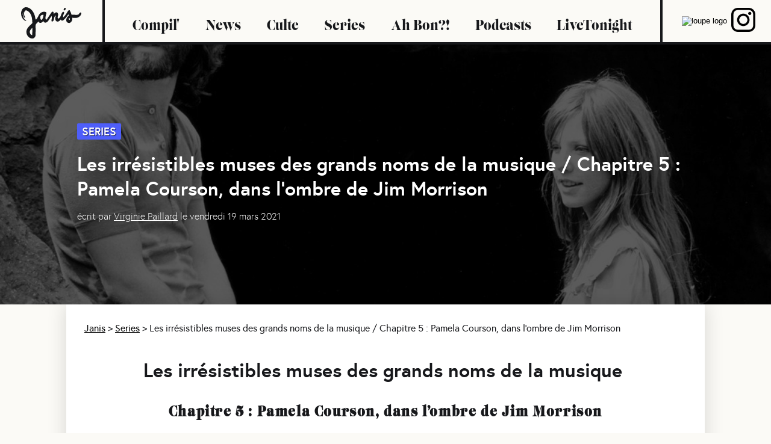

--- FILE ---
content_type: text/html; charset=utf-8
request_url: https://www.janis-media.com/series/413-les-irresistibles-muses-des-grands-noms-de-la-musique-chapitre-5-pamela-courson-dans-l-ombre-de-jim-morrison
body_size: 23409
content:
<!DOCTYPE html><html><head><meta charSet="utf-8"/><meta name="viewport" content="initial-scale=1.0, width=device-width"/><link rel="shortcut icon" href="/_next/static/images/favicon-59fd9288289cd348b3e5c86d2c5072ed.png" type="image/png"/><link rel="icon" href="/_next/static/images/favicon-59fd9288289cd348b3e5c86d2c5072ed.png" type="image/png"/><title>Les irrésistibles muses des grands noms de la musique / C...</title><meta name="robots" content="index,follow"/><meta name="googlebot" content="index,follow"/><meta name="description" content="Tout le monde connait le leader emblématique des Doors, Jim Morrison. Beaucoup moins connaissent la jeune f..."/><meta property="og:url" content="https://www.janis-media.com/series/413-les-irresistibles-muses-des-grands-noms-de-la-musique-chapitre-5-pamela-courson-dans-l-ombre-de-jim-morrison"/><meta property="og:type" content="website"/><meta property="og:title" content="Les irrésistibles muses des grands noms de la musique / C..."/><meta property="og:description" content="Tout le monde connait le leader emblématique des Doors, Jim Morrison. Beaucoup moins connaissent la jeune f..."/><meta property="og:image" content="https://res.cloudinary.com/dcyafbpoh/image/upload/b_rgb:020202,o_52/v1616143655/6dnnRpL.png"/><meta property="og:image:alt" content="Tout le monde connait le leader emblématique des Doors, Jim Morrison. Beaucoup moins connaissent la jeune f..."/><meta property="og:locale" content="en_IE"/><meta property="og:site_name" content="Janis"/><meta name="next-head-count" content="16"/><link rel="preload" href="/_next/static/css/43552f308917552c34dc.css" as="style"/><link rel="stylesheet" href="/_next/static/css/43552f308917552c34dc.css" data-n-g=""/><noscript data-n-css=""></noscript><link rel="preload" href="/_next/static/chunks/webpack-50bee04d1dc61f8adf5b.js" as="script"/><link rel="preload" href="/_next/static/chunks/framework.3519294afa6a9ab53973.js" as="script"/><link rel="preload" href="/_next/static/chunks/0d3c4390b418ae5dfce05d3007f279e5aa8d4b18.56181d77b7fb49952fa3.js" as="script"/><link rel="preload" href="/_next/static/chunks/main-e84cc1d7ad3bd851944c.js" as="script"/><link rel="preload" href="/_next/static/chunks/777cf710.89e1ff71a4f045bdb7d1.js" as="script"/><link rel="preload" href="/_next/static/chunks/84cad3428a50b7c5af25ba4dba41e711b43dba46.f60663cbbf0ca2eee5c1.js" as="script"/><link rel="preload" href="/_next/static/chunks/62133b0fd926cb0c3a5c0ca4963ee91c7aff9cc0.794f89052efdda269603.js" as="script"/><link rel="preload" href="/_next/static/chunks/pages/_app-805d6646de500b98dea2.js" as="script"/><link rel="preload" href="/_next/static/chunks/75fc9c18.daa6e841d2cb4900e052.js" as="script"/><link rel="preload" href="/_next/static/chunks/7003a6112a0bc1bdc2733c99df6070db76171ab7.9e4cc337939b86834da8.js" as="script"/><link rel="preload" href="/_next/static/chunks/ecc387ec62a4377233c3aca9f52323010295386d.15b894aa402aed30d329.js" as="script"/><link rel="preload" href="/_next/static/chunks/pages/%5Bcategory%5D/%5Bpost%5D-3c269bf11230cb7e1e31.js" as="script"/><html lang="fr"><style data-styled="" data-styled-version="5.3.0">.jzcoFC{width:100px;margin:15px 35px 5px;z-index:100;cursor:pointer;}/*!sc*/
@media (max-width:992px){.jzcoFC{margin:15px 15px 0px;}}/*!sc*/
data-styled.g1[id="logo__StyledLink-sc-1e8p1ol-0"]{content:"jzcoFC,"}/*!sc*/
@media (min-width:992px){.bBGbJE{display:none;}}/*!sc*/
.bBGbJE .bm-burger-button{position:absolute;width:36px;height:30px;right:36px;top:20px;}/*!sc*/
.bBGbJE .bm-burger-bars{background:#17181B;}/*!sc*/
.bBGbJE .bm-cross-button{height:48px !important;width:48px !important;right:40px !important;top:20px !important;}/*!sc*/
.bBGbJE .bm-cross{background:#FBFAF6;width:8px !important;height:38px !important;}/*!sc*/
.bBGbJE .bm-menu-wrap{top:0px;}/*!sc*/
.bBGbJE .bm-menu{background:#17181B;font-size:1.15em;}/*!sc*/
.bBGbJE .bm-morph-shape{fill:#373a47;}/*!sc*/
.bBGbJE .bm-item-list{color:#b8b7ad;padding:0px;}/*!sc*/
.bBGbJE .bm-item{display:inline-block;}/*!sc*/
.bBGbJE .bm-overlay{background:rgba(0,0,0,0.3);}/*!sc*/
data-styled.g2[id="navbar_drawer__StyledBurgerMenu-l32sxz-0"]{content:"bBGbJE,"}/*!sc*/
.kLmXyJ{display:-webkit-box !important;display:-webkit-flex !important;display:-ms-flexbox !important;display:flex !important;-webkit-flex-direction:column;-ms-flex-direction:column;flex-direction:column;-webkit-align-items:center;-webkit-box-align:center;-ms-flex-align:center;align-items:center;-webkit-box-pack:center;-webkit-justify-content:center;-ms-flex-pack:center;justify-content:center;width:calc(100% - 60px);height:calc(100% - 60px);padding:30px;}/*!sc*/
data-styled.g3[id="navbar_drawer__ChildContainer-l32sxz-1"]{content:"kLmXyJ,"}/*!sc*/
.cWQlOW{background-color:#FBFAF6;color:#17181B;width:100%;text-align:center;font-size:44px;font-weight:900;margin:10px 0px;-webkit-text-decoration:none;text-decoration:none;}/*!sc*/
data-styled.g4[id="navbar_drawer__DrawerChild-l32sxz-2"]{content:"cWQlOW,"}/*!sc*/
.dHFPlU{width:100%;margin:10px 0px;display:-webkit-box;display:-webkit-flex;display:-ms-flexbox;display:flex;}/*!sc*/
.dHFPlU a{background-color:#FBFAF6;color:#17181B;width:100%;height:100%;text-align:center;font-size:44px;font-weight:900;-webkit-text-decoration:none;text-decoration:none;}/*!sc*/
data-styled.g5[id="navbar_drawer__InstaChild-l32sxz-3"]{content:"dHFPlU,"}/*!sc*/
.FapMk{display:-webkit-box;display:-webkit-flex;display:-ms-flexbox;display:flex;-webkit-align-items:center;-webkit-box-align:center;-ms-flex-align:center;align-items:center;-webkit-box-pack:justify;-webkit-justify-content:space-between;-ms-flex-pack:justify;justify-content:space-between;border-bottom:4px solid #17181B;box-shadow:0px 4px 6px rgba(0,0,0,0.2);height:70px;-webkit-transition:all 0.1s ease;transition:all 0.1s ease;position:-webkit-sticky;position:sticky;background-color:#FBFAF6;top:0px;z-index:10;opacity:1;}/*!sc*/
data-styled.g11[id="navbar__StyledNavbar-sc-7fty16-0"]{content:"FapMk,"}/*!sc*/
.hXxwml{-webkit-flex:1 1 auto;-ms-flex:1 1 auto;flex:1 1 auto;display:-webkit-box;display:-webkit-flex;display:-ms-flexbox;display:flex;height:100%;-webkit-align-items:center;-webkit-box-align:center;-ms-flex-align:center;align-items:center;-webkit-box-pack:space-around;-webkit-justify-content:space-around;-ms-flex-pack:space-around;justify-content:space-around;border-left:4px solid #17181B;padding:0px 25px;}/*!sc*/
@media (max-width:992px){.hXxwml{display:none;}}/*!sc*/
data-styled.g12[id="navbar__CategoryContainer-sc-7fty16-1"]{content:"hXxwml,"}/*!sc*/
.bCrJhz{font-family:Lust;font-size:24px;-webkit-text-decoration:none !important;text-decoration:none !important;cursor:pointer;-webkit-transition:all 0.6s ease;transition:all 0.6s ease;color:#17181B;}/*!sc*/
.bCrJhz:hover{opacity:0.5;-webkit-transform:scale(1.05);-ms-transform:scale(1.05);transform:scale(1.05);}/*!sc*/
.bCrJhz:visited{color:'#17181B !important';}/*!sc*/
data-styled.g13[id="navbar__CategoryChild-sc-7fty16-2"]{content:"bCrJhz,"}/*!sc*/
.dtKCEr{-webkit-flex:0 0 130px;-ms-flex:0 0 130px;flex:0 0 130px;display:-webkit-box;display:-webkit-flex;display:-ms-flexbox;display:flex;height:100%;-webkit-align-items:center;-webkit-box-align:center;-ms-flex-align:center;align-items:center;-webkit-box-pack:space-around;-webkit-justify-content:space-around;-ms-flex-pack:space-around;justify-content:space-around;border-left:4px solid #17181B;padding:0px 25px;}/*!sc*/
@media (max-width:992px){.dtKCEr{display:none;}}/*!sc*/
data-styled.g14[id="navbar__RightContainer-sc-7fty16-3"]{content:"dtKCEr,"}/*!sc*/
.jtzQMk a{font-family:Lust;font-size:24px;-webkit-text-decoration:none !important;text-decoration:none !important;cursor:pointer;-webkit-transition:all 0.6s ease;transition:all 0.6s ease;color:#f38e6e;}/*!sc*/
.jtzQMk a:hover{opacity:0.6;}/*!sc*/
.jtzQMk a:visited{color:'#f38e6e !important';}/*!sc*/
data-styled.g15[id="navbar__InstaChild-sc-7fty16-4"]{content:"jtzQMk,"}/*!sc*/
.fJVTMz{background:none;border:none;-webkit-transition:all 0.6s ease;transition:all 0.6s ease;}/*!sc*/
.fJVTMz:hover{opacity:0.8;cursor:pointer;}/*!sc*/
data-styled.g16[id="navbar__SearchContainer-sc-7fty16-5"]{content:"fJVTMz,"}/*!sc*/
@media (min-width:992px){.hcXFJG{display:none;}}/*!sc*/
data-styled.g17[id="navbar__MobileContainer-sc-7fty16-6"]{content:"hcXFJG,"}/*!sc*/
.jUuguG{width:calc(100% - 40px);padding:0px 20px;}/*!sc*/
data-styled.g18[id="container__StyledContainer-sc-1bufkpf-0"]{content:"jUuguG,"}/*!sc*/
.hHTtGy{display:-webkit-box;display:-webkit-flex;display:-ms-flexbox;display:flex;overflow:visible;-webkit-flex-wrap:wrap;-ms-flex-wrap:wrap;flex-wrap:wrap;-webkit-scroll-behavior:smooth;-moz-scroll-behavior:smooth;-ms-scroll-behavior:smooth;scroll-behavior:smooth;-ms-overflow-style:none;-webkit-scrollbar-width:none;-moz-scrollbar-width:none;-ms-scrollbar-width:none;scrollbar-width:none;}/*!sc*/
.hHTtGy::-webkit-scrollbar{display:none;}/*!sc*/
data-styled.g19[id="row__StyledRow-sc-1xcp8po-0"]{content:"hHTtGy,"}/*!sc*/
@media (max-width:576px){.cQLqvI{-webkit-flex:0 0 100%;-ms-flex:0 0 100%;flex:0 0 100%;padding:20px 0px;}}/*!sc*/
@media (min-width:576px){.cQLqvI{-webkit-flex:0 0 100%;-ms-flex:0 0 100%;flex:0 0 100%;padding:20px 0px;}}/*!sc*/
@media (min-width:768px){.cQLqvI{-webkit-flex:0 0 calc(50% - 20px);-ms-flex:0 0 calc(50% - 20px);flex:0 0 calc(50% - 20px);padding:20px 10px;}}/*!sc*/
@media (min-width:992px){.cQLqvI{-webkit-flex:0 0 calc(50% - 20px);-ms-flex:0 0 calc(50% - 20px);flex:0 0 calc(50% - 20px);padding:20px 10px;}}/*!sc*/
@media (min-width:1200px){.cQLqvI{-webkit-flex:0 0 calc((100%/3 - 20px));-ms-flex:0 0 calc((100%/3 - 20px));flex:0 0 calc((100%/3 - 20px));padding:20px 10px;}}/*!sc*/
@media (max-width:576px){.iavQfc{-webkit-flex:0 0 100%;-ms-flex:0 0 100%;flex:0 0 100%;padding:20px 0px;}}/*!sc*/
@media (min-width:576px){.iavQfc{-webkit-flex:0 0 100%;-ms-flex:0 0 100%;flex:0 0 100%;padding:20px 0px;}}/*!sc*/
@media (min-width:768px){.iavQfc{-webkit-flex:0 0 100%;-ms-flex:0 0 100%;flex:0 0 100%;padding:20px 0px;}}/*!sc*/
@media (min-width:992px){.iavQfc{-webkit-flex:0 0 100%;-ms-flex:0 0 100%;flex:0 0 100%;padding:20px 0px;}}/*!sc*/
@media (min-width:1200px){.iavQfc{-webkit-flex:0 0 calc((100%/3 - 20px));-ms-flex:0 0 calc((100%/3 - 20px));flex:0 0 calc((100%/3 - 20px));padding:20px 10px;}}/*!sc*/
data-styled.g20[id="col__StyledCol-sc-2h3oti-0"]{content:"cQLqvI,iavQfc,"}/*!sc*/
.jSMPWn{background-color:#17181B;border-top:1px solid black;padding:20px 5% 40px;}/*!sc*/
data-styled.g21[id="footer__FooterWrapper-sc-8ci42d-0"]{content:"jSMPWn,"}/*!sc*/
.iWSjzU{display:-webkit-box;display:-webkit-flex;display:-ms-flexbox;display:flex;-webkit-align-items:center;-webkit-box-align:center;-ms-flex-align:center;align-items:center;}/*!sc*/
@media (max-width:992px){.iWSjzU{-webkit-flex-direction:column;-ms-flex-direction:column;flex-direction:column;}}/*!sc*/
data-styled.g22[id="footer__FooterText-sc-8ci42d-1"]{content:"iWSjzU,"}/*!sc*/
.kchHUK{color:white;font-size:14px;margin:10px auto;}/*!sc*/
data-styled.g23[id="footer__FooterTitle-sc-8ci42d-2"]{content:"kchHUK,"}/*!sc*/
.hOEvgL{color:white;-webkit-text-decoration:none;text-decoration:none;font-size:14px;font-weight:100;display:block;margin-bottom:5px;cursor:pointer;}/*!sc*/
data-styled.g24[id="footer__FooterLink-sc-8ci42d-3"]{content:"hOEvgL,"}/*!sc*/
.hPCOKy{color:white;font-size:14px;font-weight:100;display:block;margin-bottom:5px;cursor:pointer;}/*!sc*/
.hPCOKy span{color:#FF3447;}/*!sc*/
data-styled.g25[id="footer__FooterSmallText-sc-8ci42d-4"]{content:"hPCOKy,"}/*!sc*/
.iafHOz{width:100%;display:-webkit-box;display:-webkit-flex;display:-ms-flexbox;display:flex;-webkit-align-items:center;-webkit-box-align:center;-ms-flex-align:center;align-items:center;-webkit-box-pack:end;-webkit-justify-content:flex-end;-ms-flex-pack:end;justify-content:flex-end;}/*!sc*/
data-styled.g26[id="clickable_text__ClickableTextStyled-xtekoo-0"]{content:"iafHOz,"}/*!sc*/
.ytDCn{background-color:#17181B;color:white;font-size:16px;font-weight:400;cursor:pointer;box-shadow:1px 1px 1px rgba(0,0,0,0.2);-webkit-text-decoration:none;text-decoration:none;border-radius:3px;padding:0px 10px;line-height:1.4;}/*!sc*/
data-styled.g28[id="clickable_text__TextStyled-xtekoo-2"]{content:"ytDCn,"}/*!sc*/
.gpSZCu{background-color:white;border-radius:3px;border:1px solid rgb(240,240,240);box-shadow:1px 3px 6px rgba(0,0,0,0.05);width:100%;height:520px;margin:5px auto;overflow:hidden;-webkit-transition:all 0.6s ease;transition:all 0.6s ease;cursor:pointer;}/*!sc*/
.gpSZCu:hover{box-shadow:0px 3px 6px rgba(0,0,0,0.2);}/*!sc*/
.gpSZCu:hover h3{color:#FF3447;}/*!sc*/
.gpSZCu:hover img{-webkit-transform:scale(1.03);-ms-transform:scale(1.03);transform:scale(1.03);}/*!sc*/
@media (max-width:992px){.gpSZCu{height:480px;}}/*!sc*/
data-styled.g39[id="post_card__CardContainer-sc-9txxcd-0"]{content:"gpSZCu,"}/*!sc*/
.gaBgeU{height:220px;width:100%;object-fit:cover;-webkit-transition:all 0.6s ease;transition:all 0.6s ease;overflow:hidden;}/*!sc*/
@media (max-width:992px){.gaBgeU{height:180px;}}/*!sc*/
data-styled.g40[id="post_card__CardPhoto-sc-9txxcd-1"]{content:"gaBgeU,"}/*!sc*/
.jqnZZa{padding:20px;height:260px;display:-webkit-box;display:-webkit-flex;display:-ms-flexbox;display:flex;-webkit-flex-direction:column;-ms-flex-direction:column;flex-direction:column;-webkit-box-pack:justify;-webkit-justify-content:space-between;-ms-flex-pack:justify;justify-content:space-between;}/*!sc*/
.jqnZZa h3{margin:0px 0px 10px;-webkit-transition:all 0.3s ease;transition:all 0.3s ease;font-size:21px;}/*!sc*/
.jqnZZa h4{font-family:Europa;color:#111d63;margin:0px;font-size:14px;font-weight:400;}/*!sc*/
.jqnZZa p{margin:0px;font-size:15px;text-align:justify;}/*!sc*/
@media (max-width:992px){.jqnZZa{padding:10px 20px;}.jqnZZa h3{font-size:20px;}}/*!sc*/
data-styled.g41[id="post_card__CardText-sc-9txxcd-2"]{content:"jqnZZa,"}/*!sc*/
.cduCwy{-webkit-text-decoration:none;text-decoration:none;}/*!sc*/
data-styled.g42[id="post_card__CardLink-sc-9txxcd-3"]{content:"cduCwy,"}/*!sc*/
.SALdl{background-color:#4E5EFA;color:white;display:inline-block;padding:2px 8px;margin:10px 0px;border-radius:2px;-webkit-letter-spacing:0px;-moz-letter-spacing:0px;-ms-letter-spacing:0px;letter-spacing:0px;text-transform:uppercase;font-size:18px;text-shadow:1px 1px 1px rgba(0,0,0,0.7);font-family:Europa;}/*!sc*/
data-styled.g52[id="bg_colored_h4__Title-i7s6lf-0"]{content:"SALdl,"}/*!sc*/
.hZwqcb{background-color:#FBFAF6;display:-webkit-box;display:-webkit-flex;display:-ms-flexbox;display:flex;-webkit-align-items:center;-webkit-box-align:center;-ms-flex-align:center;align-items:center;margin-top:40px;padding:20px 0px;box-shadow:1px 2px 3px rgba(0,0,0,0.1);border:1px solid rgb(240,240,240);}/*!sc*/
@media (max-width:992px){.hZwqcb{-webkit-flex-direction:column;-ms-flex-direction:column;flex-direction:column;padding:20px;}}/*!sc*/
data-styled.g53[id="author_card__Card-dyfxdg-0"]{content:"hZwqcb,"}/*!sc*/
.dhmRSP{width:150px;height:150px;border-radius:50%;object-fit:cover;margin:auto 40px;-webkit-flex:0 0 auto;-ms-flex:0 0 auto;flex:0 0 auto;-webkit-transition:all 0.6s ease;transition:all 0.6s ease;}/*!sc*/
@media (max-width:992px){.dhmRSP{width:100px;height:100px;margin:10px;}}/*!sc*/
data-styled.g54[id="author_card__CardImg-dyfxdg-1"]{content:"dhmRSP,"}/*!sc*/
.jZMxkE{-webkit-flex:1 1 auto;-ms-flex:1 1 auto;flex:1 1 auto;}/*!sc*/
.jZMxkE h5{font-weight:100;margin:5px 0px;}/*!sc*/
.jZMxkE h4{font-size:20px;margin:10px 0px;}/*!sc*/
.jZMxkE p{font-size:16px;margin:5px 0px;}/*!sc*/
.jZMxkE h6{font-size:12px;margin:15px 0px 0px;font-weight:100;}/*!sc*/
data-styled.g55[id="author_card__CardText-dyfxdg-2"]{content:"jZMxkE,"}/*!sc*/
.jJaqgl{font-size:16px;margin:5px 0px;color:#FF3447;-webkit-text-decoration:underline;text-decoration:underline;}/*!sc*/
.jJaqgl:hover{cursor:pointer;opacity:0.7;}/*!sc*/
data-styled.g56[id="author_card__LinkText-dyfxdg-3"]{content:"jJaqgl,"}/*!sc*/
.bbLaMG h1{font-family:Europa;-webkit-letter-spacing:0px;-moz-letter-spacing:0px;-ms-letter-spacing:0px;letter-spacing:0px;margin:40px auto 0px;}/*!sc*/
.bbLaMG p{font-size:18px;line-height:26px;}/*!sc*/
.bbLaMG iframe{max-width:100%;margin:0 auto;display:-webkit-box;display:-webkit-flex;display:-ms-flexbox;display:flex;-webkit-box-pack:center;-webkit-justify-content:center;-ms-flex-pack:center;justify-content:center;}/*!sc*/
.bbLaMG img{max-width:100%;}/*!sc*/
data-styled.g57[id="article_core_content__Content-jnfgt5-0"]{content:"bbLaMG,"}/*!sc*/
.ksKZCy{background-image:linear-gradient(rgba(0,0,0,0.3),rgba(0,0,0,0.3)),url('https://res.cloudinary.com/dcyafbpoh/image/upload/w_1800,h_600,c_fill,,b_rgb:020202,o_52/v1616143655/6dnnRpL.png');width:80%;height:60vh;background-size:cover !important;background-repeat:no-repeat;display:-webkit-box;display:-webkit-flex;display:-ms-flexbox;display:flex;-webkit-align-items:center;-webkit-box-align:center;-ms-flex-align:center;align-items:center;padding:0px 10%;}/*!sc*/
.ksKZCy h2{margin:10px 0px;color:white;font-family:Europa;-webkit-letter-spacing:0px;-moz-letter-spacing:0px;-ms-letter-spacing:0px;letter-spacing:0px;font-size:32px;}/*!sc*/
.ksKZCy h3{color:white;font-weight:100;font-size:16px;}/*!sc*/
@media (max-width:992px){.ksKZCy{background-image:linear-gradient( rgba(0,0,0,0.3),rgba(0,0,0,0.3) ),url('https://res.cloudinary.com/dcyafbpoh/image/upload/w_600,h_800,c_fill,,b_rgb:000000,o_54/v1616143511/pamela-courson-1.jpg');}}/*!sc*/
data-styled.g58[id="post__ArticleBanner-sc-1bc3z6u-0"]{content:"ksKZCy,"}/*!sc*/
.cXnekU{color:white;}/*!sc*/
.cXnekU:hover{opacity:0.8;-webkit-transition:opacity 0.2s ease;transition:opacity 0.2s ease;}/*!sc*/
data-styled.g59[id="post__HyperLinkText-sc-1bc3z6u-1"]{content:"cXnekU,"}/*!sc*/
.eOKyoB{background:white;margin:0 auto;max-width:1000px;box-shadow:0 0 30px rgba(0,0,0,0.15);padding:30px;}/*!sc*/
@media (max-width:992px){.eOKyoB{padding:10px 20px;}}/*!sc*/
data-styled.g60[id="post__ArticleContent-sc-1bc3z6u-2"]{content:"eOKyoB,"}/*!sc*/
</style></html></head><body><div id="__next"><div><div class="navbar__StyledNavbar-sc-7fty16-0 FapMk"><a href="/" class="logo__StyledLink-sc-1e8p1ol-0 jzcoFC"><svg xmlns="http://www.w3.org/2000/svg" viewBox="0 0 1351.93 701.76"><g id="Calque_2" data-name="Calque 2"><g id="Calque_1-2" data-name="Calque 1"><path fill="#17181B" d="M246.82,626.81h0Z"></path><path fill="#17181B" d="M942.24,198.92c1.1-6.27.38-2.84,0,0Z"></path><path fill="#17181B" d="M850.74,249.88c-2.79,1.37-3.74,2-3.72,2.11,1.21-.7,2.41-1.41,3.65-2.06A.18.18,0,0,1,850.74,249.88Z"></path><path fill="#17181B" d="M463.68,279.68l.11-.09h0c-1.59.88-2.45,1.41-2.81,1.66Z"></path><path fill="#17181B" d="M1350.89,129.73c-1.76-5.79-6.53-11.63-13.12-11.94-16.94-.8-31.78,17.67-36.68,32.09-.19.55-.39,1.1-.59,1.65-.43.72-.86,1.43-1.19,2-.22.29-.43.54-.58.71l0,0,0,0c-1.57,1.44-3.23,2.75-4.88,4.08l-.17.12a99.19,99.19,0,0,1-12.07,6.46,126.57,126.57,0,0,1-29,6.6c-39.94,2.6-79.69-6.88-119.49-3.33a489.26,489.26,0,0,0-40-96.46c-4.07-7.47-13.9-6.62-20.34-4-9.91,4-17,12-22.41,21.07-8.9,14.75-17.82,29.49-27,44q-6.93,10.93-14.13,21.67-1.3,1.94-2.62,3.86c-.16.23-.31.46-.47.68q-3.71,5.28-7.52,10.47A470.4,470.4,0,0,1,966,209.37c-1.35,1.47-2.7,2.92-4.07,4.37l-.09.1c-2.84,2.81-5.69,5.62-8.61,8.36s-6.12,5.63-9.27,8.35c-.5-1.91-.89-3.84-1.21-5.79a152.62,152.62,0,0,1-.72-24.09c0-.47.1-1.09.18-1.75-.08.48-.17,1-.28,1.6.39-2.22.51-4.51.82-6.74.58-4,1.31-8,2.16-12,5.91-14,11.6-28,17.5-42,4.62-10.93,6.24-31.17-7.94-35.61-14.78-4.62-28.62,11.2-35.32,22.14A214.21,214.21,0,0,0,895,183.36c-1.77,4.1-3.56,8.18-5.43,12.24-.45.93-.9,1.86-1.37,2.79q-2.37,4.74-4.9,9.39c-3.26,6-6.74,11.88-10.49,17.59-.6.83-1.2,1.67-1.82,2.5q-3.25,4.33-6.74,8.5c-2,2.34-4,4.61-6.09,6.86-1.19,1.13-2.38,2.28-3.6,3.37s-2.54,2.22-3.84,3.28l1-.5-1.08.55-.49.4A7.82,7.82,0,0,1,847,252l-1.72,1c-1.12.32-2.26.6-3.41.82a33.42,33.42,0,0,1-5.37-.59,36,36,0,0,1-7.24-4.29A46.79,46.79,0,0,1,822.9,240a53.58,53.58,0,0,1-2.16-7.54c-.1-1.29-.17-2.59-.19-3.9s0-2.51,0-3.77c0-.15,0-.35,0-.58s0-.38.07-.53q.33-2.35.75-4.71c.51-2.82,1.12-5.63,1.79-8.43,2.51-10.52,6.14-20.82,7.4-31.61,1.84-15.74,1.16-30.76-6.78-44.82a39.88,39.88,0,0,0-27-19.13c-13.94-2.8-29.16,5.76-39,14.77a154.32,154.32,0,0,0-20.1,22.91,278.25,278.25,0,0,0-12.44-44.34c-3.34-9-9.89-10.74-19.64-8.46-11.77,2.74-19.57,10.18-25.87,19.57Q648.1,166.75,616.41,214L585,260.89l-2.82,4.2c-2,2.81-4.12,5.6-6.38,8.25l-.06.06c-.76.69-1.49,1.42-2.26,2.07l-2,1q-2.16.65-4.38,1.08a33.93,33.93,0,0,1-5.6-.54,27.87,27.87,0,0,1-4.72-2.76,37.63,37.63,0,0,1-4-5.68A78.21,78.21,0,0,1,549,254.08c-1-8.19-1.57-16.42-1.73-24.67-.07-3.19,0-6.37,0-9.56A292.61,292.61,0,0,0,559.75,159c.67-1,1.28-2.06,1.81-3,4.26-7.85,8.17-17.14,7.55-26.26-.43-6.41-1.92-14.16-8.28-17.47-33.07-17.16-72.66-13-104.7,4.51-32.68,17.81-56.57,48.89-69.15,83.71-60.32,110.48-59.71,72.87-66.4,52.37l0-.21C292.87,4.29,45.54-93.4,2.51,109v.1c-25.5,175,153.81,229.5,106.71,190.2-113-94.09-58.61-230-62.55-178l-.06.29C36.78,150.78,58.87,236.5,83.87,235.11c3.79-.21,9.94-9.85,3.69-18.36l0-.06c-28-43.48-29.41-108.18,6-139.41l.09-.08c34.58-27,101.38,44.1,115.08,70.29,30.94,50.42,39.23,107,42.28,165.54v.13c-1.15,23.89,6.35,37.8-3.31,47.88-53.76,56.71-128.23,105.82-128.6,192.34,1.31,144.67,178,203,204.42,86.08l.53-4.19c11.48-311.1-25.76-208.5,64.93-316a66.44,66.44,0,0,0,14.94,21.4c18,16.57,43.44,12.65,62.6-.13,12.85-8.57,23.54-19.15,33-30.88,3.36,11,9.14,21,18.29,28.41,11.67,9.47,29,10,42.78,5.34,18.53-6.25,33.67-19.23,45.6-34.46,10.44-13.31,19.41-27.92,28.83-42l25.35-37.82,24.32-36.27q1.35,6.61,2.38,13.29a268.6,268.6,0,0,1,1.7,44.83c-.09,1.91-.21,3.82-.34,5.73,0-.19.07-.37.1-.58,0,.24-.06.48-.1.72v0c-.18,1.13-.34,2.28-.47,3.42-.28,1.44-.45,1.69.41-3.17a307.51,307.51,0,0,0-6.09,35.46c-.07.26-.12.53-.19.8l.1,0c-.31,2.78-.6,5.57-.85,8.37-.5,5.57,2.8,14.82,8.29,17.47,5.28,2.54,10.52,2,15.83-.16,15.87-6.46,25.29-23.1,29.21-39a296,296,0,0,0,6.76-38.34v-.08q1.54-5,3.3-9.84c1.95-5.4,4.14-10.69,6.46-15.93l.58-1.17q2.29-4.49,4.77-8.86c1.38-2.44,2.8-4.84,4.27-7.22.23-.37,1-1.77,1.91-3.33.21-.26.6-.79,1.24-1.68.82-1.14,1.64-2.27,2.48-3.38q2.33-3.09,4.75-6.1a25.59,25.59,0,0,1,2.52,1.61,33.61,33.61,0,0,1,3.13,4.29c.21.63.41,1.27.58,1.91,0,1.42,0,2.83.12,4.24-.19,1.13-.4,2.26-.62,3.38-1.35,6.67-3.38,13.18-5.09,19.76-3.68,14.16-6.37,29.37-5.09,44,1.2,13.79,4.59,27.38,13,38.67,7.86,10.52,18.75,17.74,31.73,20,13.54,2.37,28.63-2.76,40-9.9,13.54-8.51,24.7-19.26,35.43-31,1.72-1.89,3.41-3.82,5.06-5.77,2.4,8.94,6.59,17.15,14.64,22.13,17.42,10.8,38.81-3.17,51.87-14.41a423.77,423.77,0,0,0,32.31-31.55c19.52-20.81,36.36-43.77,52.48-67.27,6-8.81,11.91-17.75,17.66-26.76q6.55,15,12,30.4c-33.61,21.19-57.54,57.6-59.57,98.08a68.62,68.62,0,0,0,6.22,32.44c4.3,9.26,10.16,16,18.1,22.47,13.59,11.14,32.57,15.21,49.66,11.82,29.39-5.82,49.92-35.09,57.57-62.15,5.1-18,4.75-36,2.51-54,21.58,1.26,43.11,4.13,64.77,4.19,17.08.05,34.82-1.25,51.21-6.35a139.71,139.71,0,0,0,49.77-27.48,120.77,120.77,0,0,0,34.58-49.92C1350.6,149.11,1353.56,138.53,1350.89,129.73ZM548.26,205c.24-1.55.39-2.33,0,0ZM251.77,610.21a1,1,0,0,1,0,.24c-1.19,5.09,2.3,15.16-4.9,16.35,0,0,0,0,0,0h0c-37-7.24-60.08-57.26-49.6-90.66,0,0,0,0,0-.06,5-23,44.52-67.46,53.28-69.79a1.25,1.25,0,0,1,1.54,1.22Q251.92,538.47,251.77,610.21ZM474.13,268.3l2.73-4C476.1,265.76,475,267.94,474.13,268.3Zm20-37q-2,5.19-4.32,10.28c-.58,1.16-1.17,2.33-1.77,3.48q-2.35,4.5-4.9,8.89-2.75,4.75-5.74,9.37c-.11.18-.25.43-.41.72-.36.5-.71,1-1.08,1.51-2,2.69-4,5.37-6.08,8-.84,1-1.71,2-2.59,3q-1.68,1.56-3.43,3l1.5-.83h0l.14-.08c-.61.33-1.19.67-1.78,1-1.52,1.22-3.55,2.18-2.68,1.56q-1,.61-2.13,1.2c-1.05.31-2.1.58-3.17.81a29.58,29.58,0,0,1-4.41-.47,30.34,30.34,0,0,1-5.22-3.08,49.78,49.78,0,0,1-6.72-9.86,124.1,124.1,0,0,1-7.6-26.94,134,134,0,0,1-.82-14.86c0-2.37.13-4.72.24-7.08.16-1.23.32-2.45.51-3.68q.65-4.16,1.57-8.25c.12-.53.25-1.06.38-1.59.86-2.57,1.76-5.12,2.78-7.64l.42-1c1.08-2.05,2.22-4.06,3.44-6l.05-.06c1.3-1.7,2.68-3.31,4.08-4.93.55-.52,1.11-1,1.68-1.55,1.63-1.45,3.34-2.79,5.05-4.13.58-.37,1.16-.75,1.75-1.11A100.81,100.81,0,0,1,464,175.19a103.66,103.66,0,0,1,21.66-5.29,91.22,91.22,0,0,1,19.55,1.1A310.35,310.35,0,0,0,494.13,231.35Zm12.31-52.13c-.26,2.65-1,7.06,0,0Zm256.9,15c1.23-2.08,2.52-4.08,2.91-4A39.31,39.31,0,0,0,763.34,194.18Zm313,53.39-3,2.1A8,8,0,0,1,1076.36,247.57Zm-7.7,6.36c.11-.22.13-.13,0,.41l-.11.16A2.72,2.72,0,0,0,1068.66,253.93Zm-2.19,6.46c.13-.36.25-.73.37-1.1v.08C1066.73,259.69,1066.6,260,1066.47,260.39Zm.82,1.19c0-.15-.06-.31-.1-.47a21.82,21.82,0,0,1,.2-2.93C1067.37,260.11,1067.33,261.15,1067.29,261.58Zm.1-3.66-.52,1.41v-.08c.17-.52.36-1,.53-1.57Zm21.89,26.1a52.6,52.6,0,0,1-13.83-7.94,46.48,46.48,0,0,1-6.55-8.72,43.66,43.66,0,0,1-1.41-4.87c-.07-1.46-.09-2.91-.09-4.37a2.87,2.87,0,0,1,0-.31s0-.08,0-.11,0,.13-.07.2v-.23c.07-.22.15-.44.22-.65l.15-.56a2,2,0,0,1,.11-.2l.22-.57.15-.2-.09.29.3-.55.62-.75c.22-.1,4.36-4.56,6.29-6.08.43-.34.87-.66,1.3-1,.7-.35,1.36-.66,1.78-.9,2.19-1.24,4.44-2.35,6.72-3.39,1.08-.39,2.16-.76,3.25-1.11q3.4,15.44,5.74,31.12c.47,3.95.81,7.91.94,11.89A48.49,48.49,0,0,1,1089.28,284Zm13.39.49-.7.2C1105.4,281.88,1104.83,283.22,1102.67,284.51Z"></path><path fill="#17181B" d="M688.4,256.7c0,.15,0,.29-.07.43l.06-.27A.86.86,0,0,0,688.4,256.7Z"></path><path fill="#17181B" d="M1067.88,256.26h0c-.1.25-.17.5-.26.75s-.11.45-.15.68l.69-1.92Z"></path><path fill="#17181B" d="M967.71,72c14.86,0,27.16-14.54,31.64-27.69,2.21-6.47,4.34-14.5,1.95-21.2C999.53,18.15,996,12.78,990,12.78c-14.86,0-27.16,14.54-31.64,27.69-2.21,6.47-4.34,14.5-2,21.21C958.15,66.62,961.71,72,967.71,72Z"></path></g></g></svg></a><div class="navbar__CategoryContainer-sc-7fty16-1 hXxwml"><a style="color:#17181B" href="/compil" class="navbar__CategoryChild-sc-7fty16-2 bCrJhz">Compil&#x27;</a><a style="color:#17181B" href="/news" class="navbar__CategoryChild-sc-7fty16-2 bCrJhz">News</a><a style="color:#17181B" href="/culte" class="navbar__CategoryChild-sc-7fty16-2 bCrJhz">Culte</a><a style="color:#17181B" href="/series" class="navbar__CategoryChild-sc-7fty16-2 bCrJhz">Series</a><a style="color:#17181B" href="/ahbon" class="navbar__CategoryChild-sc-7fty16-2 bCrJhz">Ah Bon?!</a><a style="color:#17181B" href="/podcasts" class="navbar__CategoryChild-sc-7fty16-2 bCrJhz">Podcasts</a><a target="_blank" href="https://www.livetonight.fr/" class="navbar__CategoryChild-sc-7fty16-2 bCrJhz">LiveTonight</a></div><div class="navbar__RightContainer-sc-7fty16-3 dtKCEr"><button class="navbar__SearchContainer-sc-7fty16-5 fJVTMz"><img src="https://upload.wikimedia.org/wikipedia/commons/thumb/4/4c/Search_Noun_project_15028.svg/1046px-Search_Noun_project_15028.svg.png" width="35" alt="loupe logo"/></button><div class="navbar__InstaChild-sc-7fty16-4 jtzQMk"><a href="https://www.instagram.com/janis_media" target="_blank"><img src="https://cdn-icons-png.flaticon.com/512/87/87390.png" alt="instagram logo" width="40"/></a></div></div><div class="navbar__MobileContainer-sc-7fty16-6 hcXFJG"><button class="navbar__SearchContainer-sc-7fty16-5 fJVTMz"><img src="https://upload.wikimedia.org/wikipedia/commons/thumb/4/4c/Search_Noun_project_15028.svg/1046px-Search_Noun_project_15028.svg.png" width="35"/></button></div><div class="navbar_drawer__StyledBurgerMenu-l32sxz-0 bBGbJE"><div><div class="bm-overlay" style="position:fixed;z-index:1000;width:100%;height:100%;background:rgba(0, 0, 0, 0.3);opacity:0;-moz-transform:translate3d(100%, 0, 0);-ms-transform:translate3d(100%, 0, 0);-o-transform:translate3d(100%, 0, 0);-webkit-transform:translate3d(100%, 0, 0);transform:translate3d(100%, 0, 0);transition:opacity 0.3s, transform 0s 0.3s"></div><div><div class="bm-burger-button" style="z-index:1000"><button id="react-burger-menu-btn" style="position:absolute;left:0;top:0;z-index:1;width:100%;height:100%;margin:0;padding:0;border:none;font-size:0;background:transparent;cursor:pointer">Open Menu</button><span><span class="bm-burger-bars" style="position:absolute;height:20%;left:0;right:0;top:0%;opacity:1"></span><span class="bm-burger-bars" style="position:absolute;height:20%;left:0;right:0;top:40%;opacity:1"></span><span class="bm-burger-bars" style="position:absolute;height:20%;left:0;right:0;top:80%;opacity:1"></span></span></div></div><div id="" class="bm-menu-wrap" style="position:fixed;right:0;z-index:1100;width:100%;height:100%;-moz-transform:translate3d(100%, 0, 0);-ms-transform:translate3d(100%, 0, 0);-o-transform:translate3d(100%, 0, 0);-webkit-transform:translate3d(100%, 0, 0);transform:translate3d(100%, 0, 0);transition:all 0.5s" aria-hidden="true"><div class="bm-menu" style="height:100%;box-sizing:border-box;overflow:auto"><nav class="bm-item-list" style="height:100%"><div class="navbar_drawer__ChildContainer-l32sxz-1 kLmXyJ bm-item" style="display:block" tabindex="-1"><a href="/compil" class="navbar_drawer__DrawerChild-l32sxz-2 cWQlOW">Compil&#x27;</a><a href="/news" class="navbar_drawer__DrawerChild-l32sxz-2 cWQlOW">News</a><a href="/culte" class="navbar_drawer__DrawerChild-l32sxz-2 cWQlOW">Culte</a><a href="/series" class="navbar_drawer__DrawerChild-l32sxz-2 cWQlOW">Series</a><a href="/ahbon" class="navbar_drawer__DrawerChild-l32sxz-2 cWQlOW">Ah Bon?!</a><a href="/podcasts" class="navbar_drawer__DrawerChild-l32sxz-2 cWQlOW">Podcasts</a><div class="navbar_drawer__InstaChild-l32sxz-3 dHFPlU"><a href="https://www.instagram.com/janis_media" target="_blank">Instagram</a></div></div></nav></div><div><div class="bm-cross-button" style="position:absolute;width:24px;height:24px;right:8px;top:8px"><button id="react-burger-cross-btn" style="position:absolute;left:0;top:0;z-index:1;width:100%;height:100%;margin:0;padding:0;border:none;font-size:0;background:transparent;cursor:pointer" tabindex="-1">Close Menu</button><span style="position:absolute;top:6px;right:14px"><span class="bm-cross" style="position:absolute;width:3px;height:14px;transform:rotate(45deg)"></span><span class="bm-cross" style="position:absolute;width:3px;height:14px;transform:rotate(-45deg)"></span></span></div></div></div></div></div></div><div><div alt="Les irrésistibles muses des grands noms de la musique / Chapitre 5 : Pamela Courson, dans l’ombre de Jim Morrison" title="Les irrésistibles muses des grands noms de la musique / Chapitre 5 : Pamela Courson, dans l’ombre de Jim Morrison" class="post__ArticleBanner-sc-1bc3z6u-0 ksKZCy"><div><h4 color="white" class="bg_colored_h4__Title-i7s6lf-0 SALdl">Series</h4><h2>Les irrésistibles muses des grands noms de la musique / Chapitre 5 : Pamela Courson, dans l’ombre de Jim Morrison</h2><h3>écrit par<!-- --> <a href="/auteurs/virginie-paillard" class="post__HyperLinkText-sc-1bc3z6u-1 cXnekU">Virginie Paillard</a> <!-- -->le<!-- --> <!-- -->vendredi 19 mars 2021</h3></div></div><div class="post__ArticleContent-sc-1bc3z6u-2 eOKyoB"><div class="ant-breadcrumb" style="font-weight:400"><span><span class="ant-breadcrumb-link"><a style="color:black" href="/">Janis</a></span><span class="ant-breadcrumb-separator"> &gt; </span></span><span><span class="ant-breadcrumb-link"><a style="color:black" href="/">Series</a></span><span class="ant-breadcrumb-separator"> &gt; </span></span><span><span class="ant-breadcrumb-link">Les irrésistibles muses des grands noms de la musique / Chapitre 5 : Pamela Courson, dans l’ombre de Jim Morrison</span><span class="ant-breadcrumb-separator"> &gt; </span></span></div><div class="article_core_content__Content-jnfgt5-0 bbLaMG"><!DOCTYPE html PUBLIC "-//W3C//DTD HTML 4.0 Transitional//EN" "http://www.w3.org/TR/REC-html40/loose.dtd">
<html><body>
<h1 style="text-align:center"><strong>Les irrésistibles muses des grands noms de la musique </strong></h1>

<h2 style="text-align:center">
<br>
<strong>Chapitre 5 : Pamela Courson, dans l’ombre de Jim Morrison</strong>
</h2>

<p> </p>

<h3><strong>Tout le monde connait le leader emblématique des Doors, Jim Morrison. Beaucoup moins connaissent la jeune femme qui a partagé sa vie pendant plus de huit ans, jusqu’à sa mort prématuré. Pourtant, Jim et Pam étaient deux véritables âmes sœurs, au destin aussi tragique que sublime. </strong></h3>

<p> </p>

<p style="text-align: center;"><strong></strong></p>

<p>Pamela Courson est née fin 1946 en Californie. Elle grandit dans un climat artistique avec des parents passionnés par l’art. Jeune fille timide, plutôt solitaire, elle est néanmoins très intelligente. L’école n’est pourtant pas son fort et ses parents sont convoqués à de multiples reprises à cause de ses absences injustifiées. À seize ans, elle décide de partir de la ville de Weed où elle a grandi, pour Los Angeles. Elle poursuit alors des études d’art au Los Angeles City College.<br>
<br>
À l’âge de dix-neuf ans, Pamela se rend dans un club nommé le London Fog. Un petit groupe joue ce soir-là : ils se nomment les Doors. Pam, jolie rousse aux grands yeux bleus, attire alors l’attention du batteur du groupe, John Densmore à qui elle ne prête pas vraiment attention. C’est alors que se présente à elle un autre membre du groupe, le chanteur cette fois. Il a trois ans de plus qu’elle et elle l’a déjà croisé lors d’une soirée organisée par son université. Ce Jim Morrison, car c’est son nom, n’y va pas par quatre chemins : elle lui plait et il veut apprendre à la connaître. </p>
 

<p style="text-align:center"></p>

<p><br>
Peu à peu, Pamela se laisse séduire par ce jeune homme au visage d’ange, à l’intelligence foudroyante et brillant poète qui plus est. Commence alors entre eux une relation qui s’avère intense et passionnée. Les deux êtres se comprennent, se ressemblent et évoluent ensemble dans l’esprit hippie des États-Unis de la fin des années soixante. Une vie de sexe, drogues et rock’n’roll s’offre à eux. <br>
<br>
Pourtant, si Jim est fou amoureux, il n’en reste pas moins volage. Incapable de se contenter d’une seule femme, il papillonne de conquêtes en conquêtes, ce qui déplait profondément à Pamela. Alors, elle commence, elle aussi, à aller voir ailleurs, sans doute pour susciter un semblant de réaction de la part de Jim. Leurs nombreuses infidélités répétées les poussent parfois à de violentes disputes, mais l’amour finit toujours par les réunir. <br>
<br>
Nous sommes en 1968. Les Doors ont trois albums à leur actif et connaissent un certain succès. Jim et Pamela concrétisent un peu plus leur relation en aménageant ensemble à Los Angeles. Jim écrit <em>Love Street</em>, de l’album <em>Waiting for the Sun</em>, en référence à leur cocon d’amour. Ce n’est pas la première fois qu’il lui dédie une chanson. Dans leur premier album, The Doors, il avait écrit <em>Twentieth Century Fox</em>. La chanson parle en effet d’une jeune femme séduisante et élégante, qualités qui rappellent celles de la gracieuse Pamela. Son goût est d’ailleurs si sûr qu’elle tiendra brièvement une boutique de vêtements, Themis, que Jim lui achète en 1969. Elle commence à se rêver en Mrs Morrison, ambition qui ne la quittera jamais. </p>

<p style="text-align:center"><br>
</p>
<div class="video-link" id="-6qTK8-wCaA" style="cursor:pointer;position:relative;display:flex;justify-content:center">
      <img width="500" height="300" src="https://img.youtube.com/vi/-6qTK8-wCaA/0.jpg" alt="Les irrésistibles muses des grands noms de la musique / Chapitre 5 : Pamela Courson, dans l’ombre de Jim Morrison" title="Les irrésistibles muses des grands noms de la musique / Chapitre 5 : Pamela Courson, dans l’ombre de Jim Morrison">
      <div style="position: absolute;right: 48%">
        <div style="position:relative;display:block;width:65px;background-color:rgba(30,30,30,0.7);bottom:-120px;right:-36%;border-radius:10px;padding:14px;">
          <span title="Play video" style="display:block;width: 0;height: 0;border-top: 16px solid transparent;border-bottom: 16px solid transparent;border-left: 20px solid rgba(240,240,240,0.9);position:relative;cursor: pointer;bottom: 0px;right: -36%;z-index:2"></span>
        </div>
      </div>
    </div>
<br>
<br>
<div class="video-link" id="p1IEQr2bOns" style="cursor:pointer;position:relative;display:flex;justify-content:center">
      <img width="500" height="300" src="https://img.youtube.com/vi/p1IEQr2bOns/0.jpg" alt="Les irrésistibles muses des grands noms de la musique / Chapitre 5 : Pamela Courson, dans l’ombre de Jim Morrison" title="Les irrésistibles muses des grands noms de la musique / Chapitre 5 : Pamela Courson, dans l’ombre de Jim Morrison">
      <div style="position: absolute;right: 48%">
        <div style="position:relative;display:block;width:65px;background-color:rgba(30,30,30,0.7);bottom:-120px;right:-36%;border-radius:10px;padding:14px;">
          <span title="Play video" style="display:block;width: 0;height: 0;border-top: 16px solid transparent;border-bottom: 16px solid transparent;border-left: 20px solid rgba(240,240,240,0.9);position:relative;cursor: pointer;bottom: 0px;right: -36%;z-index:2"></span>
        </div>
      </div>
    </div>

<p><br>
Et pourtant, passion rime souvent avec autodestruction et leur couple n’échappe pas à la règle. Chacun entraîne l’autre dans une prise toujours plus grandissante de drogues. Pam va même jusqu’à dépasser son amant, pourtant rodé à ce genre de pratiques, en s’essayant à l’héroïne dès 1969. Jim ne la suit pas, ayant une peur phobique des aiguilles. </p>

<p style="text-align:center"><br>
</p>

<p><br>
Malgré tout, Pamela joue son rôle dans le processus créatif de Jim. En plus de lui inspirer de nombreux textes, elle l’encourage à écrire plus de poésie, la véritable vocation du Lizard King. Des rumeurs racontent même que Pamela se serait portée volontaire pour pratiquer une fellation à Jim lors de l’enregistrement de <em>You’re Lost Little Girl</em>, sur l’album <em>Strange Days</em>. Apparemment, cela aurait aidé Jim à poser sa voix. Cette version sulfureuse de la chanson n’est pas retenue pour figurer sur l’album, mais Pamela aura pu se targuer d’être investie dans la carrière de son amant ! <br>
<br>
Jim est de plus en plus lassé de son groupe où il ne s’épanouit plus. Pamela lui conseille de partir, de se consacrer entièrement à sa vocation de poète. Elle lui fait même rencontrer, par l’intermédiaire de sa sœur, le grand poète américain Michael McClure. Jim publie <em>The Lords, and The New Creatures</em>, son premier recueil de poésie en 1970. Sa santé mentale est pourtant au plus bas, il boit de plus en plus, est miné par un procès pour « outrages aux bonnes mœurs » (Ivre, il a insulté son public lors d’un concert à Miami), mais surtout entretient une relation assez sérieuse avec la journaliste Patricia Kennealy. Cette aventure, il la cache à Pamela, au moment où cette dernière est la plus présente pour lui. À bout, elle le supplie d’aller voir un psychiatre : il n’assistera qu’à une séance. <br>
<br>
Comme si cela ne suffisait pas, la scène du rock voit disparaître en l’espace de quelques mois trois de ses membres les plus illustres : Brian Jones en juillet 1969, Jimi Hendrix en septembre 1970 et Janis Joplin en octobre de la même année. Jim en est très affecté et, amer, il trinque avec ses amis en disant : «  <em>Vous êtes en train de boire avec le Numéro 4 !</em> »<br>
<br>
Deux nouveaux albums voient quand même le jour pour les Doors entre 1970 et 1971. Dans <em>Morrison Hotel</em>, Jim ne manque pas de consacrer une chanson à Pamela : <em>Highway Queen</em>. Les critiques étant élogieuses, il sent alors qu’il remonte la pente. Il décide de rejoindre Pamela à Paris au printemps 1971. Il veut aller mieux et diminuer la drogue et l’alcool qui le poussent dans ses pires retranchements. <br>
 </p>

<p style="text-align:center"></p>
<div class="video-link" id="BVAXpCJGW50" style="cursor:pointer;position:relative;display:flex;justify-content:center">
      <img width="500" height="300" src="https://img.youtube.com/vi/BVAXpCJGW50/0.jpg" alt="Les irrésistibles muses des grands noms de la musique / Chapitre 5 : Pamela Courson, dans l’ombre de Jim Morrison" title="Les irrésistibles muses des grands noms de la musique / Chapitre 5 : Pamela Courson, dans l’ombre de Jim Morrison">
      <div style="position: absolute;right: 48%">
        <div style="position:relative;display:block;width:65px;background-color:rgba(30,30,30,0.7);bottom:-120px;right:-36%;border-radius:10px;padding:14px;">
          <span title="Play video" style="display:block;width: 0;height: 0;border-top: 16px solid transparent;border-bottom: 16px solid transparent;border-left: 20px solid rgba(240,240,240,0.9);position:relative;cursor: pointer;bottom: 0px;right: -36%;z-index:2"></span>
        </div>
      </div>
    </div>
<br>
 

<p>Pourtant, à l’été, tout dérape. Jim est retrouvé mort par Pamela dans leur appartement parisien. Les véritables circonstances de sa mort sont encore aujourd’hui mystérieuses : certains diront que Jean de Breteuil, amant de Pamela, lui aurait volontairement fourni une héroïne beaucoup trop forte, d’autres que Jim aurait pris délibérément de l’héroïne pure pour mettre fin à ses jours. La version officielle reste la crise cardiaque. <br>
<br>
Pamela, dévastée, rentre aux États-Unis. Jim en avait faite son héritière dès 1968. Elle coupe les ponts avec les autres membres de Doors, et s’enferme dans sa solitude. Pour oublier la perte de Jim et le traumatisme d’avoir trouvé corps sans vie, elle sombre un peu plus chaque jour dans la drogue. Elle meurt en 1974, peu de temps après avoir prédit à des amis qu’elle rejoindra très vite Jim. Âgée de vingt-sept ans, elle rentre à son tour de façon indirecte dans le club des 27, dont son amant avait été effectivement le numéro 4... <br>
<br>
Ses parents, conscients de l’amour inconditionnel qu’elle vouait à Jim, souhaite la faire enterrer à ses côtés, à Paris. Le transfert du corps est pourtant trop compliqué, et elle est incinérée en Californie. Sa sépulture porte le nom de Pamela Susan Morrison. Elle qui aura souhaité toute sa vie devenir l’épouse légitime de Jim, elle ne portera son nom que dans la mort, et à des milliers de kilomètres de lui.</p>

<p style="text-align:center"><br>
<br>
<br>
<br>
<br>
<br>
<br>
<br>
 </p>
</body></html>
</div><div class="author_card__Card-dyfxdg-0 hZwqcb"><img src="https://res.cloudinary.com/dcyafbpoh/image/upload/v1635842761/IMG_3756_1.jpg" alt="Virginie Paillard" class="author_card__CardImg-dyfxdg-1 dhmRSP"/><div class="author_card__CardText-dyfxdg-2 jZMxkE"><h5>écrit le<!-- --> <!-- -->vendredi 19 mars 2021<!-- --> <!-- -->par<!-- --> </h5><h4>Virginie Paillard</h4><p>Rédactrice pour Janis, nouveau média 100% musique lancé par LiveTonight</p><p href="/auteurs/virginie-paillard" class="author_card__LinkText-dyfxdg-3 jJaqgl">Voir d&#x27;autres articles</p><h6>mis à jour le<!-- --> <!-- -->mardi 4 février 2025</h6></div></div><div class="container__StyledContainer-sc-1bufkpf-0 jUuguG"><h3 style="font-size:26px">Encore curieux ?</h3><div id="" class="row__StyledRow-sc-1xcp8po-0 hHTtGy"><div class="col__StyledCol-sc-2h3oti-0 cQLqvI"><a href="/series/1122-les-sous-genres-du-rock-des-90-s-episode-4-le-nu-metal" class="post_card__CardLink-sc-9txxcd-3 cduCwy"><div class="post_card__CardContainer-sc-9txxcd-0 gpSZCu"><img src="https://res.cloudinary.com/dcyafbpoh/image/upload/w_900,h_300,c_fill,g_face,b_rgb:000000,o_45/v1715073099/visuelnumetal.jpg" alt="les sous-genres du rock des 90&#x27;s - Episode 4 - Le nu-métal" title="les sous-genres du rock des 90&#x27;s - Episode 4 - Le nu-métal" class="post_card__CardPhoto-sc-9txxcd-1 gaBgeU"/><div class="post_card__CardText-sc-9txxcd-2 jqnZZa"><div><h3>les sous-genres du rock des 90&#x27;s - Episode 4 - Le nu-métal</h3><h4>écrit par <!-- -->Carl Miriski<!-- --> le <!-- -->vendredi 10 mai 2024</h4></div><p>Le métal se réinvente enfin ! Nous sommes au début des années 90 et malgré les succès des groupes &quot;encore à la mode&quot; (Metallica, &quot;Black Album&quot;, 1991 ;<!-- -->...</p><div class="clickable_text__ClickableTextStyled-xtekoo-0 iafHOz"><div font-size="16px" class="clickable_text__TextStyled-xtekoo-2 ytDCn">Lire la suite ...</div></div></div></div></a></div><div class="col__StyledCol-sc-2h3oti-0 cQLqvI"><a href="/series/1121-les-sous-genres-du-rock-des-90-s-episode-3-le-grunge" class="post_card__CardLink-sc-9txxcd-3 cduCwy"><div class="post_card__CardContainer-sc-9txxcd-0 gpSZCu"><img src="https://res.cloudinary.com/dcyafbpoh/image/upload/w_900,h_300,c_fill,g_face,b_rgb:000000,o_59/v1713175783/landscape.jpg" alt="Les sous-genres du rock des 90&#x27;s - Episode 3 - Le grunge" title="Les sous-genres du rock des 90&#x27;s - Episode 3 - Le grunge" class="post_card__CardPhoto-sc-9txxcd-1 gaBgeU"/><div class="post_card__CardText-sc-9txxcd-2 jqnZZa"><div><h3>Les sous-genres du rock des 90&#x27;s - Episode 3 - Le grunge</h3><h4>écrit par <!-- -->Carl Miriski<!-- --> le <!-- -->jeudi 18 avril 2024</h4></div><p>À la fin des années 80 dans le nord-ouest des États-Unis, à Seattle plus précisément, un tout nouveau courant aussi fulgurant qu&#x27;éphémère prend vie. P<!-- -->...</p><div class="clickable_text__ClickableTextStyled-xtekoo-0 iafHOz"><div font-size="16px" class="clickable_text__TextStyled-xtekoo-2 ytDCn">Lire la suite ...</div></div></div></div></a></div><div class="col__StyledCol-sc-2h3oti-0 cQLqvI"><a href="/series/1120-les-sous-genres-du-rock-des-90-s-episode-2-la-britpop" class="post_card__CardLink-sc-9txxcd-3 cduCwy"><div class="post_card__CardContainer-sc-9txxcd-0 gpSZCu"><img src="https://res.cloudinary.com/dcyafbpoh/image/upload/w_900,h_300,c_fill,g_face,b_rgb:000000,o_60/v1712153336/default.png" alt="Les sous genres du rock des 90’s - Episode 2 - La Britpop" title="Les sous genres du rock des 90’s - Episode 2 - La Britpop" class="post_card__CardPhoto-sc-9txxcd-1 gaBgeU"/><div class="post_card__CardText-sc-9txxcd-2 jqnZZa"><div><h3>Les sous genres du rock des 90’s - Episode 2 - La Britpop</h3><h4>écrit par <!-- -->Carl Miriski<!-- --> le <!-- -->jeudi 4 avril 2024</h4></div><p>Au début des années 90, le monde entier se fait envahir par un tout nouveau courant, la vague du grunge, venu tout droit des Etats-Unis. Au Royaume-Un<!-- -->...</p><div class="clickable_text__ClickableTextStyled-xtekoo-0 iafHOz"><div font-size="16px" class="clickable_text__TextStyled-xtekoo-2 ytDCn">Lire la suite ...</div></div></div></div></a></div><div class="col__StyledCol-sc-2h3oti-0 cQLqvI"><a href="/series/1118-les-sous-genres-du-rock-des-90-s-episode-1-le-shoegazing" class="post_card__CardLink-sc-9txxcd-3 cduCwy"><div class="post_card__CardContainer-sc-9txxcd-0 gpSZCu"><img src="https://res.cloudinary.com/dcyafbpoh/image/upload/w_900,h_300,c_fill,g_face,b_rgb:000000,o_51/v1711445632/600c7fe6c43d8fb07f871a9a1a6d8bd3.jpg" alt="Les sous genres du rock des 90’s - Episode 1- Le shoegazing" title="Les sous genres du rock des 90’s - Episode 1- Le shoegazing" class="post_card__CardPhoto-sc-9txxcd-1 gaBgeU"/><div class="post_card__CardText-sc-9txxcd-2 jqnZZa"><div><h3>Les sous genres du rock des 90’s - Episode 1- Le shoegazing</h3><h4>écrit par <!-- -->Carl Miriski<!-- --> le <!-- -->mardi 26 mars 2024</h4></div><p>Le 4 novembre 1991 marque la sortie d&#x27;un album qui laissera une marque indélébile dans le paysage musical des années 1990 : &quot;Loveless&quot; de My Bloody Va<!-- -->...</p><div class="clickable_text__ClickableTextStyled-xtekoo-0 iafHOz"><div font-size="16px" class="clickable_text__TextStyled-xtekoo-2 ytDCn">Lire la suite ...</div></div></div></div></a></div><div class="col__StyledCol-sc-2h3oti-0 cQLqvI"><a href="/series/1096-football-et-rock-n-roll-histoire-d-une-relation-episode-3-les-annees-1990-au-royaume-uni-ou-le-double-crepuscule" class="post_card__CardLink-sc-9txxcd-3 cduCwy"><div class="post_card__CardContainer-sc-9txxcd-0 gpSZCu"><img src="https://res.cloudinary.com/dcyafbpoh/image/upload/w_900,h_300,c_fill,g_face,b_rgb:000000,o_70/v1702371494/E61IHkzXoAY14iw.jpg" alt="Football et rock’n’roll, histoire d’une relation – Épisode 3 – Les années 1990 au Royaume-Uni ou le double crépuscule" title="Football et rock’n’roll, histoire d’une relation – Épisode 3 – Les années 1990 au Royaume-Uni ou le double crépuscule" class="post_card__CardPhoto-sc-9txxcd-1 gaBgeU"/><div class="post_card__CardText-sc-9txxcd-2 jqnZZa"><div><h3>Football et rock’n’roll, histoire d’une relation – Épisode 3 – Les années 1990 au Royaume-Uni ou le double crépuscule</h3><h4>écrit par <!-- -->Maxime Rouby<!-- --> le <!-- -->mardi 12 décembre 2023</h4></div><p>Au panthéon des cultures représentatives de notre société, football et rock’n’roll occupent assurément une place de choix, réunissant des millions de <!-- -->...</p><div class="clickable_text__ClickableTextStyled-xtekoo-0 iafHOz"><div font-size="16px" class="clickable_text__TextStyled-xtekoo-2 ytDCn">Lire la suite ...</div></div></div></div></a></div><div class="col__StyledCol-sc-2h3oti-0 cQLqvI"><a href="/series/1095-football-et-rock-n-roll-histoire-d-une-relation-episode-2-de-l-importance-des-chants-de-supporters" class="post_card__CardLink-sc-9txxcd-3 cduCwy"><div class="post_card__CardContainer-sc-9txxcd-0 gpSZCu"><img src="https://res.cloudinary.com/dcyafbpoh/image/upload/w_900,h_300,c_fill,g_face,b_rgb:010101,o_72/v1701939879/870x489_oli_scarff_afp.jpg" alt="Football et rock’n’roll, histoire d’une relation – Épisode 2 – De l’importance des chants de supporters" title="Football et rock’n’roll, histoire d’une relation – Épisode 2 – De l’importance des chants de supporters" class="post_card__CardPhoto-sc-9txxcd-1 gaBgeU"/><div class="post_card__CardText-sc-9txxcd-2 jqnZZa"><div><h3>Football et rock’n’roll, histoire d’une relation – Épisode 2 – De l’importance des chants de supporters</h3><h4>écrit par <!-- -->Maxime Rouby<!-- --> le <!-- -->jeudi 7 décembre 2023</h4></div><p>Au panthéon des cultures représentatives de notre société, football et rock’n’roll occupent assurément une place de choix, réunissant des millions de <!-- -->...</p><div class="clickable_text__ClickableTextStyled-xtekoo-0 iafHOz"><div font-size="16px" class="clickable_text__TextStyled-xtekoo-2 ytDCn">Lire la suite ...</div></div></div></div></a></div><div class="col__StyledCol-sc-2h3oti-0 cQLqvI"><a href="/series/1094-football-et-rock-n-roll-histoire-d-une-relation-episode-1-d-une-culture-populaire-a-une-autre" class="post_card__CardLink-sc-9txxcd-3 cduCwy"><div class="post_card__CardContainer-sc-9txxcd-0 gpSZCu"><img src="https://res.cloudinary.com/dcyafbpoh/image/upload/w_900,h_300,c_fill,g_face,b_rgb:000000,o_69/v1701853702/Robert_Plant_Wolves_1980.jpg" alt="Football et rock’n’roll, histoire d’une relation – Épisode 1 – D’une culture populaire à une autre" title="Football et rock’n’roll, histoire d’une relation – Épisode 1 – D’une culture populaire à une autre" class="post_card__CardPhoto-sc-9txxcd-1 gaBgeU"/><div class="post_card__CardText-sc-9txxcd-2 jqnZZa"><div><h3>Football et rock’n’roll, histoire d’une relation – Épisode 1 – D’une culture populaire à une autre</h3><h4>écrit par <!-- -->Maxime Rouby<!-- --> le <!-- -->mercredi 6 décembre 2023</h4></div><p>Au panthéon des cultures représentatives de notre société, football et rock’n’roll occupent assurément une place de choix, réunissant des millions de <!-- -->...</p><div class="clickable_text__ClickableTextStyled-xtekoo-0 iafHOz"><div font-size="16px" class="clickable_text__TextStyled-xtekoo-2 ytDCn">Lire la suite ...</div></div></div></div></a></div></div></div></div></div><div class="footer__FooterWrapper-sc-8ci42d-0 jSMPWn"><div class="footer__FooterText-sc-8ci42d-1 iWSjzU"><a href="/" class="logo__StyledLink-sc-1e8p1ol-0 jzcoFC"><svg xmlns="http://www.w3.org/2000/svg" viewBox="0 0 1351.93 701.76"><g id="Calque_2" data-name="Calque 2"><g id="Calque_1-2" data-name="Calque 1"><path fill="white" d="M246.82,626.81h0Z"></path><path fill="white" d="M942.24,198.92c1.1-6.27.38-2.84,0,0Z"></path><path fill="white" d="M850.74,249.88c-2.79,1.37-3.74,2-3.72,2.11,1.21-.7,2.41-1.41,3.65-2.06A.18.18,0,0,1,850.74,249.88Z"></path><path fill="white" d="M463.68,279.68l.11-.09h0c-1.59.88-2.45,1.41-2.81,1.66Z"></path><path fill="white" d="M1350.89,129.73c-1.76-5.79-6.53-11.63-13.12-11.94-16.94-.8-31.78,17.67-36.68,32.09-.19.55-.39,1.1-.59,1.65-.43.72-.86,1.43-1.19,2-.22.29-.43.54-.58.71l0,0,0,0c-1.57,1.44-3.23,2.75-4.88,4.08l-.17.12a99.19,99.19,0,0,1-12.07,6.46,126.57,126.57,0,0,1-29,6.6c-39.94,2.6-79.69-6.88-119.49-3.33a489.26,489.26,0,0,0-40-96.46c-4.07-7.47-13.9-6.62-20.34-4-9.91,4-17,12-22.41,21.07-8.9,14.75-17.82,29.49-27,44q-6.93,10.93-14.13,21.67-1.3,1.94-2.62,3.86c-.16.23-.31.46-.47.68q-3.71,5.28-7.52,10.47A470.4,470.4,0,0,1,966,209.37c-1.35,1.47-2.7,2.92-4.07,4.37l-.09.1c-2.84,2.81-5.69,5.62-8.61,8.36s-6.12,5.63-9.27,8.35c-.5-1.91-.89-3.84-1.21-5.79a152.62,152.62,0,0,1-.72-24.09c0-.47.1-1.09.18-1.75-.08.48-.17,1-.28,1.6.39-2.22.51-4.51.82-6.74.58-4,1.31-8,2.16-12,5.91-14,11.6-28,17.5-42,4.62-10.93,6.24-31.17-7.94-35.61-14.78-4.62-28.62,11.2-35.32,22.14A214.21,214.21,0,0,0,895,183.36c-1.77,4.1-3.56,8.18-5.43,12.24-.45.93-.9,1.86-1.37,2.79q-2.37,4.74-4.9,9.39c-3.26,6-6.74,11.88-10.49,17.59-.6.83-1.2,1.67-1.82,2.5q-3.25,4.33-6.74,8.5c-2,2.34-4,4.61-6.09,6.86-1.19,1.13-2.38,2.28-3.6,3.37s-2.54,2.22-3.84,3.28l1-.5-1.08.55-.49.4A7.82,7.82,0,0,1,847,252l-1.72,1c-1.12.32-2.26.6-3.41.82a33.42,33.42,0,0,1-5.37-.59,36,36,0,0,1-7.24-4.29A46.79,46.79,0,0,1,822.9,240a53.58,53.58,0,0,1-2.16-7.54c-.1-1.29-.17-2.59-.19-3.9s0-2.51,0-3.77c0-.15,0-.35,0-.58s0-.38.07-.53q.33-2.35.75-4.71c.51-2.82,1.12-5.63,1.79-8.43,2.51-10.52,6.14-20.82,7.4-31.61,1.84-15.74,1.16-30.76-6.78-44.82a39.88,39.88,0,0,0-27-19.13c-13.94-2.8-29.16,5.76-39,14.77a154.32,154.32,0,0,0-20.1,22.91,278.25,278.25,0,0,0-12.44-44.34c-3.34-9-9.89-10.74-19.64-8.46-11.77,2.74-19.57,10.18-25.87,19.57Q648.1,166.75,616.41,214L585,260.89l-2.82,4.2c-2,2.81-4.12,5.6-6.38,8.25l-.06.06c-.76.69-1.49,1.42-2.26,2.07l-2,1q-2.16.65-4.38,1.08a33.93,33.93,0,0,1-5.6-.54,27.87,27.87,0,0,1-4.72-2.76,37.63,37.63,0,0,1-4-5.68A78.21,78.21,0,0,1,549,254.08c-1-8.19-1.57-16.42-1.73-24.67-.07-3.19,0-6.37,0-9.56A292.61,292.61,0,0,0,559.75,159c.67-1,1.28-2.06,1.81-3,4.26-7.85,8.17-17.14,7.55-26.26-.43-6.41-1.92-14.16-8.28-17.47-33.07-17.16-72.66-13-104.7,4.51-32.68,17.81-56.57,48.89-69.15,83.71-60.32,110.48-59.71,72.87-66.4,52.37l0-.21C292.87,4.29,45.54-93.4,2.51,109v.1c-25.5,175,153.81,229.5,106.71,190.2-113-94.09-58.61-230-62.55-178l-.06.29C36.78,150.78,58.87,236.5,83.87,235.11c3.79-.21,9.94-9.85,3.69-18.36l0-.06c-28-43.48-29.41-108.18,6-139.41l.09-.08c34.58-27,101.38,44.1,115.08,70.29,30.94,50.42,39.23,107,42.28,165.54v.13c-1.15,23.89,6.35,37.8-3.31,47.88-53.76,56.71-128.23,105.82-128.6,192.34,1.31,144.67,178,203,204.42,86.08l.53-4.19c11.48-311.1-25.76-208.5,64.93-316a66.44,66.44,0,0,0,14.94,21.4c18,16.57,43.44,12.65,62.6-.13,12.85-8.57,23.54-19.15,33-30.88,3.36,11,9.14,21,18.29,28.41,11.67,9.47,29,10,42.78,5.34,18.53-6.25,33.67-19.23,45.6-34.46,10.44-13.31,19.41-27.92,28.83-42l25.35-37.82,24.32-36.27q1.35,6.61,2.38,13.29a268.6,268.6,0,0,1,1.7,44.83c-.09,1.91-.21,3.82-.34,5.73,0-.19.07-.37.1-.58,0,.24-.06.48-.1.72v0c-.18,1.13-.34,2.28-.47,3.42-.28,1.44-.45,1.69.41-3.17a307.51,307.51,0,0,0-6.09,35.46c-.07.26-.12.53-.19.8l.1,0c-.31,2.78-.6,5.57-.85,8.37-.5,5.57,2.8,14.82,8.29,17.47,5.28,2.54,10.52,2,15.83-.16,15.87-6.46,25.29-23.1,29.21-39a296,296,0,0,0,6.76-38.34v-.08q1.54-5,3.3-9.84c1.95-5.4,4.14-10.69,6.46-15.93l.58-1.17q2.29-4.49,4.77-8.86c1.38-2.44,2.8-4.84,4.27-7.22.23-.37,1-1.77,1.91-3.33.21-.26.6-.79,1.24-1.68.82-1.14,1.64-2.27,2.48-3.38q2.33-3.09,4.75-6.1a25.59,25.59,0,0,1,2.52,1.61,33.61,33.61,0,0,1,3.13,4.29c.21.63.41,1.27.58,1.91,0,1.42,0,2.83.12,4.24-.19,1.13-.4,2.26-.62,3.38-1.35,6.67-3.38,13.18-5.09,19.76-3.68,14.16-6.37,29.37-5.09,44,1.2,13.79,4.59,27.38,13,38.67,7.86,10.52,18.75,17.74,31.73,20,13.54,2.37,28.63-2.76,40-9.9,13.54-8.51,24.7-19.26,35.43-31,1.72-1.89,3.41-3.82,5.06-5.77,2.4,8.94,6.59,17.15,14.64,22.13,17.42,10.8,38.81-3.17,51.87-14.41a423.77,423.77,0,0,0,32.31-31.55c19.52-20.81,36.36-43.77,52.48-67.27,6-8.81,11.91-17.75,17.66-26.76q6.55,15,12,30.4c-33.61,21.19-57.54,57.6-59.57,98.08a68.62,68.62,0,0,0,6.22,32.44c4.3,9.26,10.16,16,18.1,22.47,13.59,11.14,32.57,15.21,49.66,11.82,29.39-5.82,49.92-35.09,57.57-62.15,5.1-18,4.75-36,2.51-54,21.58,1.26,43.11,4.13,64.77,4.19,17.08.05,34.82-1.25,51.21-6.35a139.71,139.71,0,0,0,49.77-27.48,120.77,120.77,0,0,0,34.58-49.92C1350.6,149.11,1353.56,138.53,1350.89,129.73ZM548.26,205c.24-1.55.39-2.33,0,0ZM251.77,610.21a1,1,0,0,1,0,.24c-1.19,5.09,2.3,15.16-4.9,16.35,0,0,0,0,0,0h0c-37-7.24-60.08-57.26-49.6-90.66,0,0,0,0,0-.06,5-23,44.52-67.46,53.28-69.79a1.25,1.25,0,0,1,1.54,1.22Q251.92,538.47,251.77,610.21ZM474.13,268.3l2.73-4C476.1,265.76,475,267.94,474.13,268.3Zm20-37q-2,5.19-4.32,10.28c-.58,1.16-1.17,2.33-1.77,3.48q-2.35,4.5-4.9,8.89-2.75,4.75-5.74,9.37c-.11.18-.25.43-.41.72-.36.5-.71,1-1.08,1.51-2,2.69-4,5.37-6.08,8-.84,1-1.71,2-2.59,3q-1.68,1.56-3.43,3l1.5-.83h0l.14-.08c-.61.33-1.19.67-1.78,1-1.52,1.22-3.55,2.18-2.68,1.56q-1,.61-2.13,1.2c-1.05.31-2.1.58-3.17.81a29.58,29.58,0,0,1-4.41-.47,30.34,30.34,0,0,1-5.22-3.08,49.78,49.78,0,0,1-6.72-9.86,124.1,124.1,0,0,1-7.6-26.94,134,134,0,0,1-.82-14.86c0-2.37.13-4.72.24-7.08.16-1.23.32-2.45.51-3.68q.65-4.16,1.57-8.25c.12-.53.25-1.06.38-1.59.86-2.57,1.76-5.12,2.78-7.64l.42-1c1.08-2.05,2.22-4.06,3.44-6l.05-.06c1.3-1.7,2.68-3.31,4.08-4.93.55-.52,1.11-1,1.68-1.55,1.63-1.45,3.34-2.79,5.05-4.13.58-.37,1.16-.75,1.75-1.11A100.81,100.81,0,0,1,464,175.19a103.66,103.66,0,0,1,21.66-5.29,91.22,91.22,0,0,1,19.55,1.1A310.35,310.35,0,0,0,494.13,231.35Zm12.31-52.13c-.26,2.65-1,7.06,0,0Zm256.9,15c1.23-2.08,2.52-4.08,2.91-4A39.31,39.31,0,0,0,763.34,194.18Zm313,53.39-3,2.1A8,8,0,0,1,1076.36,247.57Zm-7.7,6.36c.11-.22.13-.13,0,.41l-.11.16A2.72,2.72,0,0,0,1068.66,253.93Zm-2.19,6.46c.13-.36.25-.73.37-1.1v.08C1066.73,259.69,1066.6,260,1066.47,260.39Zm.82,1.19c0-.15-.06-.31-.1-.47a21.82,21.82,0,0,1,.2-2.93C1067.37,260.11,1067.33,261.15,1067.29,261.58Zm.1-3.66-.52,1.41v-.08c.17-.52.36-1,.53-1.57Zm21.89,26.1a52.6,52.6,0,0,1-13.83-7.94,46.48,46.48,0,0,1-6.55-8.72,43.66,43.66,0,0,1-1.41-4.87c-.07-1.46-.09-2.91-.09-4.37a2.87,2.87,0,0,1,0-.31s0-.08,0-.11,0,.13-.07.2v-.23c.07-.22.15-.44.22-.65l.15-.56a2,2,0,0,1,.11-.2l.22-.57.15-.2-.09.29.3-.55.62-.75c.22-.1,4.36-4.56,6.29-6.08.43-.34.87-.66,1.3-1,.7-.35,1.36-.66,1.78-.9,2.19-1.24,4.44-2.35,6.72-3.39,1.08-.39,2.16-.76,3.25-1.11q3.4,15.44,5.74,31.12c.47,3.95.81,7.91.94,11.89A48.49,48.49,0,0,1,1089.28,284Zm13.39.49-.7.2C1105.4,281.88,1104.83,283.22,1102.67,284.51Z"></path><path fill="white" d="M688.4,256.7c0,.15,0,.29-.07.43l.06-.27A.86.86,0,0,0,688.4,256.7Z"></path><path fill="white" d="M1067.88,256.26h0c-.1.25-.17.5-.26.75s-.11.45-.15.68l.69-1.92Z"></path><path fill="white" d="M967.71,72c14.86,0,27.16-14.54,31.64-27.69,2.21-6.47,4.34-14.5,1.95-21.2C999.53,18.15,996,12.78,990,12.78c-14.86,0-27.16,14.54-31.64,27.69-2.21,6.47-4.34,14.5-2,21.21C958.15,66.62,961.71,72,967.71,72Z"></path></g></g></svg></a><h5 style="color:white;font-weight:400;font-size:16px">Janis, le média qui parle de la musique d&#x27;hier et d&#x27;aujourd&#x27;hui en articles, en vidéos et en podcasts. L&#x27;essentiel c&#x27;est la musique, et on en parle comme si on était entre potes. Parce qu&#x27;ici, finalement, on est entre copains.</h5></div><div class="container__StyledContainer-sc-1bufkpf-0 jUuguG"><div id="" class="row__StyledRow-sc-1xcp8po-0 hHTtGy"><div class="col__StyledCol-sc-2h3oti-0 iavQfc"><h6 class="footer__FooterTitle-sc-8ci42d-2 kchHUK">Les catégories</h6><a href="/compil" class="footer__FooterLink-sc-8ci42d-3 hOEvgL">Compil&#x27;</a><a href="/news" class="footer__FooterLink-sc-8ci42d-3 hOEvgL">News</a><a href="/culte" class="footer__FooterLink-sc-8ci42d-3 hOEvgL">Culte</a><a href="/series" class="footer__FooterLink-sc-8ci42d-3 hOEvgL">Series</a><a href="/ahbon" class="footer__FooterLink-sc-8ci42d-3 hOEvgL">Ah Bon?!</a><a href="/podcasts" class="footer__FooterLink-sc-8ci42d-3 hOEvgL">Podcasts</a></div><div class="col__StyledCol-sc-2h3oti-0 iavQfc"><h6 class="footer__FooterTitle-sc-8ci42d-2 kchHUK">Les réseaux</h6><a href="https://www.instagram.com/janis_media" target="_blank" class="footer__FooterLink-sc-8ci42d-3 hOEvgL">Insta</a><a href="https://www.facebook.com/JanisMusique" target="_blank" class="footer__FooterLink-sc-8ci42d-3 hOEvgL">Facebook</a><a href="https://open.spotify.com/user/8a3uxxpg4ioadrf9xtrk52p2r" target="_blank" class="footer__FooterLink-sc-8ci42d-3 hOEvgL">Spotify</a><a href="https://res.cloudinary.com/dcyafbpoh/image/upload/v1622629584/Le_dossier_de_presse_-_Janis.pdf" target="_blank" class="footer__FooterLink-sc-8ci42d-3 hOEvgL">Le dossier de presse de Janis</a></div><div class="col__StyledCol-sc-2h3oti-0 iavQfc"><h6 class="footer__FooterTitle-sc-8ci42d-2 kchHUK">Les potes</h6><a href="https://www.livetonight.fr/" target="_blank" class="footer__FooterLink-sc-8ci42d-3 hOEvgL">LiveTonight, les musiciens, chez vous.</a><a href="https://www.roadie-academie.fr/" target="_blank" class="footer__FooterLink-sc-8ci42d-3 hOEvgL">Roadie, l&#x27;organisme de formation des musiciens indépendants.</a><a href="https://fr.wikipedia.org/wiki/Janis_Joplin" target="_blank" class="footer__FooterLink-sc-8ci42d-3 hOEvgL">La seule, l&#x27;unique, Janis Joplin</a><a class="footer__FooterLink-sc-8ci42d-3 hOEvgL">Ceux sans qui rien ne serait possible, les auteurs.</a><p class="footer__FooterSmallText-sc-8ci42d-4 hPCOKy">Pour nous contacter, pour papoter, pour écrire pour Janis, pour faire un partenariat, c&#x27;est par ici :<!-- --> <span>janis@livetonight.fr</span></p></div></div></div></div></div></div><script id="__NEXT_DATA__" type="application/json">{"props":{"pageProps":{"article":{"id":413,"subTitle":null,"title":"Les irrésistibles muses des grands noms de la musique / Chapitre 5 : Pamela Courson, dans l’ombre de Jim Morrison","slug":"413-les-irresistibles-muses-des-grands-noms-de-la-musique-chapitre-5-pamela-courson-dans-l-ombre-de-jim-morrison","coverPhotoUrl":"https://res.cloudinary.com/dcyafbpoh/image/upload/b_rgb:020202,o_52/v1616143655/6dnnRpL.png","metaPhotoUrl":null,"metaDescription":"Tout le monde connait le leader emblématique des Doors, Jim Morrison. Beaucoup moins connaissent la jeune femme qui a partagé sa vie pendant plus de huit ans, jusqu’à sa mort prématuré. Pourtant, Jim et Pam étaient deux véritables âmes sœurs, au destin aussi tragique que sublime. ","cardPhotoUrl":"https://res.cloudinary.com/dcyafbpoh/image/upload/b_rgb:000000,o_54/v1616143511/pamela-courson-1.jpg","content":"\u003c!DOCTYPE html PUBLIC \"-//W3C//DTD HTML 4.0 Transitional//EN\" \"http://www.w3.org/TR/REC-html40/loose.dtd\"\u003e\n\u003chtml\u003e\u003cbody\u003e\n\u003ch1 style=\"text-align:center\"\u003e\u003cstrong\u003eLes irrésistibles muses des grands noms de la musique \u003c/strong\u003e\u003c/h1\u003e\r\n\r\n\u003ch2 style=\"text-align:center\"\u003e\n\u003cbr\u003e\r\n\u003cstrong\u003eChapitre 5 : Pamela Courson, dans l’ombre de Jim Morrison\u003c/strong\u003e\n\u003c/h2\u003e\r\n\r\n\u003cp\u003e \u003c/p\u003e\r\n\r\n\u003ch3\u003e\u003cstrong\u003eTout le monde connait le leader emblématique des Doors, Jim Morrison. Beaucoup moins connaissent la jeune femme qui a partagé sa vie pendant plus de huit ans, jusqu’à sa mort prématuré. Pourtant, Jim et Pam étaient deux véritables âmes sœurs, au destin aussi tragique que sublime. \u003c/strong\u003e\u003c/h3\u003e\r\n\r\n\u003cp\u003e \u003c/p\u003e\r\n\r\n\u003cp style=\"text-align: center;\"\u003e\u003cstrong\u003e\u003c/strong\u003e\u003c/p\u003e\r\n\r\n\u003cp\u003ePamela Courson est née fin 1946 en Californie. Elle grandit dans un climat artistique avec des parents passionnés par l’art. Jeune fille timide, plutôt solitaire, elle est néanmoins très intelligente. L’école n’est pourtant pas son fort et ses parents sont convoqués à de multiples reprises à cause de ses absences injustifiées. À seize ans, elle décide de partir de la ville de Weed où elle a grandi, pour Los Angeles. Elle poursuit alors des études d’art au Los Angeles City College.\u003cbr\u003e\r\n\u003cbr\u003e\r\nÀ l’âge de dix-neuf ans, Pamela se rend dans un club nommé le London Fog. Un petit groupe joue ce soir-là : ils se nomment les Doors. Pam, jolie rousse aux grands yeux bleus, attire alors l’attention du batteur du groupe, John Densmore à qui elle ne prête pas vraiment attention. C’est alors que se présente à elle un autre membre du groupe, le chanteur cette fois. Il a trois ans de plus qu’elle et elle l’a déjà croisé lors d’une soirée organisée par son université. Ce Jim Morrison, car c’est son nom, n’y va pas par quatre chemins : elle lui plait et il veut apprendre à la connaître. \u003c/p\u003e\r\n \r\n\r\n\u003cp style=\"text-align:center\"\u003e\u003c/p\u003e\r\n\r\n\u003cp\u003e\u003cbr\u003e\r\nPeu à peu, Pamela se laisse séduire par ce jeune homme au visage d’ange, à l’intelligence foudroyante et brillant poète qui plus est. Commence alors entre eux une relation qui s’avère intense et passionnée. Les deux êtres se comprennent, se ressemblent et évoluent ensemble dans l’esprit hippie des États-Unis de la fin des années soixante. Une vie de sexe, drogues et rock’n’roll s’offre à eux. \u003cbr\u003e\r\n\u003cbr\u003e\r\nPourtant, si Jim est fou amoureux, il n’en reste pas moins volage. Incapable de se contenter d’une seule femme, il papillonne de conquêtes en conquêtes, ce qui déplait profondément à Pamela. Alors, elle commence, elle aussi, à aller voir ailleurs, sans doute pour susciter un semblant de réaction de la part de Jim. Leurs nombreuses infidélités répétées les poussent parfois à de violentes disputes, mais l’amour finit toujours par les réunir. \u003cbr\u003e\r\n\u003cbr\u003e\r\nNous sommes en 1968. Les Doors ont trois albums à leur actif et connaissent un certain succès. Jim et Pamela concrétisent un peu plus leur relation en aménageant ensemble à Los Angeles. Jim écrit \u003cem\u003eLove Street\u003c/em\u003e, de l’album \u003cem\u003eWaiting for the Sun\u003c/em\u003e, en référence à leur cocon d’amour. Ce n’est pas la première fois qu’il lui dédie une chanson. Dans leur premier album, The Doors, il avait écrit \u003cem\u003eTwentieth Century Fox\u003c/em\u003e. La chanson parle en effet d’une jeune femme séduisante et élégante, qualités qui rappellent celles de la gracieuse Pamela. Son goût est d’ailleurs si sûr qu’elle tiendra brièvement une boutique de vêtements, Themis, que Jim lui achète en 1969. Elle commence à se rêver en Mrs Morrison, ambition qui ne la quittera jamais. \u003c/p\u003e\r\n\r\n\u003cp style=\"text-align:center\"\u003e\u003cbr\u003e\r\n\u003c/p\u003e\n\u003cdiv class=\"video-link\" id=\"-6qTK8-wCaA\" style=\"cursor:pointer;position:relative;display:flex;justify-content:center\"\u003e\n      \u003cimg width=\"500\" height=\"300\" src=\"https://img.youtube.com/vi/-6qTK8-wCaA/0.jpg\" alt=\"Les irrésistibles muses des grands noms de la musique / Chapitre 5 : Pamela Courson, dans l’ombre de Jim Morrison\" title=\"Les irrésistibles muses des grands noms de la musique / Chapitre 5 : Pamela Courson, dans l’ombre de Jim Morrison\"\u003e\n      \u003cdiv style=\"position: absolute;right: 48%\"\u003e\n        \u003cdiv style=\"position:relative;display:block;width:65px;background-color:rgba(30,30,30,0.7);bottom:-120px;right:-36%;border-radius:10px;padding:14px;\"\u003e\n          \u003cspan title=\"Play video\" style=\"display:block;width: 0;height: 0;border-top: 16px solid transparent;border-bottom: 16px solid transparent;border-left: 20px solid rgba(240,240,240,0.9);position:relative;cursor: pointer;bottom: 0px;right: -36%;z-index:2\"\u003e\u003c/span\u003e\n        \u003c/div\u003e\n      \u003c/div\u003e\n    \u003c/div\u003e\n\u003cbr\u003e\r\n\u003cbr\u003e\r\n\u003cdiv class=\"video-link\" id=\"p1IEQr2bOns\" style=\"cursor:pointer;position:relative;display:flex;justify-content:center\"\u003e\n      \u003cimg width=\"500\" height=\"300\" src=\"https://img.youtube.com/vi/p1IEQr2bOns/0.jpg\" alt=\"Les irrésistibles muses des grands noms de la musique / Chapitre 5 : Pamela Courson, dans l’ombre de Jim Morrison\" title=\"Les irrésistibles muses des grands noms de la musique / Chapitre 5 : Pamela Courson, dans l’ombre de Jim Morrison\"\u003e\n      \u003cdiv style=\"position: absolute;right: 48%\"\u003e\n        \u003cdiv style=\"position:relative;display:block;width:65px;background-color:rgba(30,30,30,0.7);bottom:-120px;right:-36%;border-radius:10px;padding:14px;\"\u003e\n          \u003cspan title=\"Play video\" style=\"display:block;width: 0;height: 0;border-top: 16px solid transparent;border-bottom: 16px solid transparent;border-left: 20px solid rgba(240,240,240,0.9);position:relative;cursor: pointer;bottom: 0px;right: -36%;z-index:2\"\u003e\u003c/span\u003e\n        \u003c/div\u003e\n      \u003c/div\u003e\n    \u003c/div\u003e\r\n\r\n\u003cp\u003e\u003cbr\u003e\r\nEt pourtant, passion rime souvent avec autodestruction et leur couple n’échappe pas à la règle. Chacun entraîne l’autre dans une prise toujours plus grandissante de drogues. Pam va même jusqu’à dépasser son amant, pourtant rodé à ce genre de pratiques, en s’essayant à l’héroïne dès 1969. Jim ne la suit pas, ayant une peur phobique des aiguilles. \u003c/p\u003e\r\n\r\n\u003cp style=\"text-align:center\"\u003e\u003cbr\u003e\r\n\u003c/p\u003e\r\n\r\n\u003cp\u003e\u003cbr\u003e\r\nMalgré tout, Pamela joue son rôle dans le processus créatif de Jim. En plus de lui inspirer de nombreux textes, elle l’encourage à écrire plus de poésie, la véritable vocation du Lizard King. Des rumeurs racontent même que Pamela se serait portée volontaire pour pratiquer une fellation à Jim lors de l’enregistrement de \u003cem\u003eYou’re Lost Little Girl\u003c/em\u003e, sur l’album \u003cem\u003eStrange Days\u003c/em\u003e. Apparemment, cela aurait aidé Jim à poser sa voix. Cette version sulfureuse de la chanson n’est pas retenue pour figurer sur l’album, mais Pamela aura pu se targuer d’être investie dans la carrière de son amant ! \u003cbr\u003e\r\n\u003cbr\u003e\r\nJim est de plus en plus lassé de son groupe où il ne s’épanouit plus. Pamela lui conseille de partir, de se consacrer entièrement à sa vocation de poète. Elle lui fait même rencontrer, par l’intermédiaire de sa sœur, le grand poète américain Michael McClure. Jim publie \u003cem\u003eThe Lords, and The New Creatures\u003c/em\u003e, son premier recueil de poésie en 1970. Sa santé mentale est pourtant au plus bas, il boit de plus en plus, est miné par un procès pour « outrages aux bonnes mœurs » (Ivre, il a insulté son public lors d’un concert à Miami), mais surtout entretient une relation assez sérieuse avec la journaliste Patricia Kennealy. Cette aventure, il la cache à Pamela, au moment où cette dernière est la plus présente pour lui. À bout, elle le supplie d’aller voir un psychiatre : il n’assistera qu’à une séance. \u003cbr\u003e\r\n\u003cbr\u003e\r\nComme si cela ne suffisait pas, la scène du rock voit disparaître en l’espace de quelques mois trois de ses membres les plus illustres : Brian Jones en juillet 1969, Jimi Hendrix en septembre 1970 et Janis Joplin en octobre de la même année. Jim en est très affecté et, amer, il trinque avec ses amis en disant : «  \u003cem\u003eVous êtes en train de boire avec le Numéro 4 !\u003c/em\u003e »\u003cbr\u003e\r\n\u003cbr\u003e\r\nDeux nouveaux albums voient quand même le jour pour les Doors entre 1970 et 1971. Dans \u003cem\u003eMorrison Hotel\u003c/em\u003e, Jim ne manque pas de consacrer une chanson à Pamela : \u003cem\u003eHighway Queen\u003c/em\u003e. Les critiques étant élogieuses, il sent alors qu’il remonte la pente. Il décide de rejoindre Pamela à Paris au printemps 1971. Il veut aller mieux et diminuer la drogue et l’alcool qui le poussent dans ses pires retranchements. \u003cbr\u003e\r\n \u003c/p\u003e\r\n\r\n\u003cp style=\"text-align:center\"\u003e\u003c/p\u003e\n\u003cdiv class=\"video-link\" id=\"BVAXpCJGW50\" style=\"cursor:pointer;position:relative;display:flex;justify-content:center\"\u003e\n      \u003cimg width=\"500\" height=\"300\" src=\"https://img.youtube.com/vi/BVAXpCJGW50/0.jpg\" alt=\"Les irrésistibles muses des grands noms de la musique / Chapitre 5 : Pamela Courson, dans l’ombre de Jim Morrison\" title=\"Les irrésistibles muses des grands noms de la musique / Chapitre 5 : Pamela Courson, dans l’ombre de Jim Morrison\"\u003e\n      \u003cdiv style=\"position: absolute;right: 48%\"\u003e\n        \u003cdiv style=\"position:relative;display:block;width:65px;background-color:rgba(30,30,30,0.7);bottom:-120px;right:-36%;border-radius:10px;padding:14px;\"\u003e\n          \u003cspan title=\"Play video\" style=\"display:block;width: 0;height: 0;border-top: 16px solid transparent;border-bottom: 16px solid transparent;border-left: 20px solid rgba(240,240,240,0.9);position:relative;cursor: pointer;bottom: 0px;right: -36%;z-index:2\"\u003e\u003c/span\u003e\n        \u003c/div\u003e\n      \u003c/div\u003e\n    \u003c/div\u003e\n\u003cbr\u003e\r\n \r\n\r\n\u003cp\u003ePourtant, à l’été, tout dérape. Jim est retrouvé mort par Pamela dans leur appartement parisien. Les véritables circonstances de sa mort sont encore aujourd’hui mystérieuses : certains diront que Jean de Breteuil, amant de Pamela, lui aurait volontairement fourni une héroïne beaucoup trop forte, d’autres que Jim aurait pris délibérément de l’héroïne pure pour mettre fin à ses jours. La version officielle reste la crise cardiaque. \u003cbr\u003e\r\n\u003cbr\u003e\r\nPamela, dévastée, rentre aux États-Unis. Jim en avait faite son héritière dès 1968. Elle coupe les ponts avec les autres membres de Doors, et s’enferme dans sa solitude. Pour oublier la perte de Jim et le traumatisme d’avoir trouvé corps sans vie, elle sombre un peu plus chaque jour dans la drogue. Elle meurt en 1974, peu de temps après avoir prédit à des amis qu’elle rejoindra très vite Jim. Âgée de vingt-sept ans, elle rentre à son tour de façon indirecte dans le club des 27, dont son amant avait été effectivement le numéro 4... \u003cbr\u003e\r\n\u003cbr\u003e\r\nSes parents, conscients de l’amour inconditionnel qu’elle vouait à Jim, souhaite la faire enterrer à ses côtés, à Paris. Le transfert du corps est pourtant trop compliqué, et elle est incinérée en Californie. Sa sépulture porte le nom de Pamela Susan Morrison. Elle qui aura souhaité toute sa vie devenir l’épouse légitime de Jim, elle ne portera son nom que dans la mort, et à des milliers de kilomètres de lui.\u003c/p\u003e\r\n\r\n\u003cp style=\"text-align:center\"\u003e\u003cbr\u003e\r\n\u003cbr\u003e\r\n\u003cbr\u003e\r\n\u003cbr\u003e\r\n\u003cbr\u003e\r\n\u003cbr\u003e\r\n\u003cbr\u003e\r\n\u003cbr\u003e\r\n \u003c/p\u003e\r\n\u003c/body\u003e\u003c/html\u003e\n","category":"series","date":"2021-03-19T09:46:15+01:00","updatedAt":"2025-02-04 15:25:07 +0100","author":"Virginie Paillard","bio":"Rédactrice pour Janis, nouveau média 100% musique lancé par LiveTonight","photoUrl":"https://res.cloudinary.com/dcyafbpoh/image/upload/b_rgb:000000,o_77/v1603707757/unnamed_1.jpg","janisAuthor":{"id":"4","slug":"virginie-paillard","author":"Virginie Paillard","photoUrl":"https://res.cloudinary.com/dcyafbpoh/image/upload/v1635842761/IMG_3756_1.jpg","bio":"Rédactrice pour Janis, nouveau média 100% musique lancé par LiveTonight"}},"articles":[{"id":1122,"title":"les sous-genres du rock des 90's - Episode 4 - Le nu-métal","metaDescription":"Le métal se réinvente enfin ! Nous sommes au début des années 90 et malgré les succès des groupes \"encore à la mode\" (Metallica, \"Black Album\", 1991 ; Iron Maiden, \"Fear of the Dark\", 1992), ça fait pas mal de temps qu'on n'a rien entendu de nouveau... jusqu'à ce que le nu metal débarque. Fini les pantalons de cuir, bonjour aux baggys et aux dreadlocks !","slug":"1122-les-sous-genres-du-rock-des-90-s-episode-4-le-nu-metal","cardPhotoUrl":"https://res.cloudinary.com/dcyafbpoh/image/upload/b_rgb:000000,o_40/v1715074088/9313680459f6b96d9d9100f0fcf523a5.jpg","coverPhotoUrl":"https://res.cloudinary.com/dcyafbpoh/image/upload/b_rgb:000000,o_45/v1715073099/visuelnumetal.jpg","category":"series","date":"2024-05-10T10:00:00+02:00","janisAuthor":{"id":"80","slug":"carl-miriski","author":"Carl Miriski"}},{"id":1121,"title":"Les sous-genres du rock des 90's - Episode 3 - Le grunge","metaDescription":"À la fin des années 80 dans le nord-ouest des États-Unis, à Seattle plus précisément, un tout nouveau courant aussi fulgurant qu'éphémère prend vie. Personne ne se doute alors du raz-de-marée que deviendra le grunge.","slug":"1121-les-sous-genres-du-rock-des-90-s-episode-3-le-grunge","cardPhotoUrl":"https://res.cloudinary.com/dcyafbpoh/image/upload/b_rgb:000000,o_52/v1713175661/kurt.jpg","coverPhotoUrl":"https://res.cloudinary.com/dcyafbpoh/image/upload/b_rgb:000000,o_59/v1713175783/landscape.jpg","category":"series","date":"2024-04-18T12:00:00+02:00","janisAuthor":{"id":"80","slug":"carl-miriski","author":"Carl Miriski"}},{"id":1120,"title":"Les sous genres du rock des 90’s - Episode 2 - La Britpop","metaDescription":"Au début des années 90, le monde entier se fait envahir par un tout nouveau courant, la vague du grunge, venu tout droit des Etats-Unis. Au Royaume-Uni, le dernier courant rock à la mode, le shoegazing, ne fait pas l'unanimité. Les Britanniques ont alors besoin d'une nouvelle musique, de nouvelles chansons auxquelles s'accrocher. C'est alors que la britpop fera son apparition.","slug":"1120-les-sous-genres-du-rock-des-90-s-episode-2-la-britpop","cardPhotoUrl":"https://res.cloudinary.com/dcyafbpoh/image/upload/b_rgb:000000,o_54/v1712153586/1995_08_12_misc_NME_blurvsoasis_p1_72.jpg","coverPhotoUrl":"https://res.cloudinary.com/dcyafbpoh/image/upload/b_rgb:000000,o_60/v1712153336/default.png","category":"series","date":"2024-04-04T10:30:00+02:00","janisAuthor":{"id":"80","slug":"carl-miriski","author":"Carl Miriski"}},{"id":1118,"title":"Les sous genres du rock des 90’s - Episode 1- Le shoegazing","metaDescription":"Le 4 novembre 1991 marque la sortie d'un album qui laissera une marque indélébile dans le paysage musical des années 1990 : \"Loveless\" de My Bloody Valentine. Mais qu'est-ce que My Bloody Valentine ? C'est du shoegazing, bien sûr ! Ce terme ne vous dit rien ? Plongeons dans l'un des sous-genres les plus bruitistes du rock alternatif.","slug":"1118-les-sous-genres-du-rock-des-90-s-episode-1-le-shoegazing","cardPhotoUrl":"https://res.cloudinary.com/dcyafbpoh/image/upload/b_rgb:000000,o_59/v1711441637/1fe60f94f76929e6f073ec74c10118e5.jpg","coverPhotoUrl":"https://res.cloudinary.com/dcyafbpoh/image/upload/b_rgb:000000,o_51/v1711445632/600c7fe6c43d8fb07f871a9a1a6d8bd3.jpg","category":"series","date":"2024-03-26T10:30:00+01:00","janisAuthor":{"id":"80","slug":"carl-miriski","author":"Carl Miriski"}},{"id":1096,"title":"Football et rock’n’roll, histoire d’une relation – Épisode 3 – Les années 1990 au Royaume-Uni ou le double crépuscule","metaDescription":"Au panthéon des cultures représentatives de notre société, football et rock’n’roll occupent assurément une place de choix, réunissant des millions de passionnés depuis le siècle dernier. En touchant autant d’individus, les deux devaient finalement trouver une audience commune. Et tant pis si la photographie moderne peine quelque peu à mettre en valeur leur connexion. Histoire d’une relation culturelle ardente, à travers un prisme social omniprésent, témoin des évolutions sociétales du XXe siècle. Dernier épisode de notre chronique avec une attention particulière portée au Royaume-Uni, ses évolutions sociétales, politiques et musicales.","slug":"1096-football-et-rock-n-roll-histoire-d-une-relation-episode-3-les-annees-1990-au-royaume-uni-ou-le-double-crepuscule","cardPhotoUrl":"https://res.cloudinary.com/dcyafbpoh/image/upload/b_rgb:000000,o_70/v1702371494/E61IHkzXoAY14iw.jpg","coverPhotoUrl":"https://res.cloudinary.com/dcyafbpoh/image/upload/b_rgb:000000,o_70/v1702371494/E61IHkzXoAY14iw.jpg","category":"series","date":"2023-12-12T09:58:52+01:00","janisAuthor":{"id":"56","slug":"maxime-rouby","author":"Maxime Rouby"}},{"id":1095,"title":"Football et rock’n’roll, histoire d’une relation – Épisode 2 – De l’importance des chants de supporters","metaDescription":"Au panthéon des cultures représentatives de notre société, football et rock’n’roll occupent assurément une place de choix, réunissant des millions de passionnés depuis le siècle dernier. En touchant autant d’individus, les deux devaient finalement trouver une audience commune. Et tant pis si la photographie moderne peine quelque peu à mettre en valeur leur connexion. Histoire d’une relation culturelle ardente, à travers un prisme social omniprésent, témoin des évolutions sociétales du XXe siècle. Suite de notre série, avec un focus sur les chants de supporters, forts marqueurs identitaires depuis la création du « Beautiful Game ».","slug":"1095-football-et-rock-n-roll-histoire-d-une-relation-episode-2-de-l-importance-des-chants-de-supporters","cardPhotoUrl":"https://res.cloudinary.com/dcyafbpoh/image/upload/b_rgb:010101,o_72/v1701939879/870x489_oli_scarff_afp.jpg","coverPhotoUrl":"https://res.cloudinary.com/dcyafbpoh/image/upload/b_rgb:010101,o_72/v1701939879/870x489_oli_scarff_afp.jpg","category":"series","date":"2023-12-07T10:06:35+01:00","janisAuthor":{"id":"56","slug":"maxime-rouby","author":"Maxime Rouby"}},{"id":1094,"title":"Football et rock’n’roll, histoire d’une relation – Épisode 1 – D’une culture populaire à une autre","metaDescription":"Au panthéon des cultures représentatives de notre société, football et rock’n’roll occupent assurément une place de choix, réunissant des millions de passionnés depuis le siècle dernier. En touchant autant d’individus, les deux devaient finalement trouver une audience commune. Et tant pis si la photographie moderne peine quelque peu à mettre en valeur leur connexion. Histoire d’une relation culturelle ardente, à travers un prisme social omniprésent, témoin des évolutions sociétales du XXe siècle. Premier épisode avec l’étude de leurs valeurs, issues de cultures populaires.","slug":"1094-football-et-rock-n-roll-histoire-d-une-relation-episode-1-d-une-culture-populaire-a-une-autre","cardPhotoUrl":"https://res.cloudinary.com/dcyafbpoh/image/upload/b_rgb:000000,o_69/v1701853702/Robert_Plant_Wolves_1980.jpg","coverPhotoUrl":"https://res.cloudinary.com/dcyafbpoh/image/upload/b_rgb:000000,o_69/v1701853702/Robert_Plant_Wolves_1980.jpg","category":"series","date":"2023-12-06T10:08:57+01:00","janisAuthor":{"id":"56","slug":"maxime-rouby","author":"Maxime Rouby"}}]},"__N_SSP":true},"page":"/[category]/[post]","query":{"category":"series","post":"413-les-irresistibles-muses-des-grands-noms-de-la-musique-chapitre-5-pamela-courson-dans-l-ombre-de-jim-morrison"},"buildId":"ecflydKJAnwz14ZT8oyx9","isFallback":false,"gssp":true,"customServer":true}</script><script nomodule="" src="/_next/static/chunks/polyfills-d3bafdf43948e38613d7.js"></script><script src="/_next/static/chunks/webpack-50bee04d1dc61f8adf5b.js" async=""></script><script src="/_next/static/chunks/framework.3519294afa6a9ab53973.js" async=""></script><script src="/_next/static/chunks/0d3c4390b418ae5dfce05d3007f279e5aa8d4b18.56181d77b7fb49952fa3.js" async=""></script><script src="/_next/static/chunks/main-e84cc1d7ad3bd851944c.js" async=""></script><script src="/_next/static/chunks/777cf710.89e1ff71a4f045bdb7d1.js" async=""></script><script src="/_next/static/chunks/84cad3428a50b7c5af25ba4dba41e711b43dba46.f60663cbbf0ca2eee5c1.js" async=""></script><script src="/_next/static/chunks/62133b0fd926cb0c3a5c0ca4963ee91c7aff9cc0.794f89052efdda269603.js" async=""></script><script src="/_next/static/chunks/pages/_app-805d6646de500b98dea2.js" async=""></script><script src="/_next/static/chunks/75fc9c18.daa6e841d2cb4900e052.js" async=""></script><script src="/_next/static/chunks/7003a6112a0bc1bdc2733c99df6070db76171ab7.9e4cc337939b86834da8.js" async=""></script><script src="/_next/static/chunks/ecc387ec62a4377233c3aca9f52323010295386d.15b894aa402aed30d329.js" async=""></script><script src="/_next/static/chunks/pages/%5Bcategory%5D/%5Bpost%5D-3c269bf11230cb7e1e31.js" async=""></script><script src="/_next/static/ecflydKJAnwz14ZT8oyx9/_buildManifest.js" async=""></script><script src="/_next/static/ecflydKJAnwz14ZT8oyx9/_ssgManifest.js" async=""></script></body></html>

--- FILE ---
content_type: application/javascript; charset=UTF-8
request_url: https://www.janis-media.com/_next/static/chunks/751d5cd33f226d0408183f998c263fbfd825f9af.0a36e547f30cdb50a21a.js
body_size: 26727
content:
(window.webpackJsonp_N_E=window.webpackJsonp_N_E||[]).push([[7],{"+nKL":function(e,t,n){"use strict";var r=n("q1tI"),o=n("TSYQ"),a=n.n(o),i=n("t23M");function c(e,t){var n=Object.keys(e);if(Object.getOwnPropertySymbols){var r=Object.getOwnPropertySymbols(e);t&&(r=r.filter((function(t){return Object.getOwnPropertyDescriptor(e,t).enumerable}))),n.push.apply(n,r)}return n}function l(e){for(var t=1;t<arguments.length;t++){var n=null!=arguments[t]?arguments[t]:{};t%2?c(Object(n),!0).forEach((function(t){u(e,t,n[t])})):Object.getOwnPropertyDescriptors?Object.defineProperties(e,Object.getOwnPropertyDescriptors(n)):c(Object(n)).forEach((function(t){Object.defineProperty(e,t,Object.getOwnPropertyDescriptor(n,t))}))}return e}function u(e,t,n){return t in e?Object.defineProperty(e,t,{value:n,enumerable:!0,configurable:!0,writable:!0}):e[t]=n,e}var s=r.forwardRef((function(e,t){var n=e.height,o=e.offset,c=e.children,s=e.prefixCls,f=e.onInnerResize,p={},d={display:"flex",flexDirection:"column"};return void 0!==o&&(p={height:n,position:"relative",overflow:"hidden"},d=l(l({},d),{},{transform:"translateY(".concat(o,"px)"),position:"absolute",left:0,right:0,top:0})),r.createElement("div",{style:p},r.createElement(i.a,{onResize:function(e){e.offsetHeight&&f&&f()}},r.createElement("div",{style:d,className:a()(u({},"".concat(s,"-holder-inner"),s)),ref:t},c)))}));s.displayName="Filler";var f=s,p=n("wgJM");function d(e){return(d="function"===typeof Symbol&&"symbol"===typeof Symbol.iterator?function(e){return typeof e}:function(e){return e&&"function"===typeof Symbol&&e.constructor===Symbol&&e!==Symbol.prototype?"symbol":typeof e})(e)}function m(e,t){if(!(e instanceof t))throw new TypeError("Cannot call a class as a function")}function v(e,t){for(var n=0;n<t.length;n++){var r=t[n];r.enumerable=r.enumerable||!1,r.configurable=!0,"value"in r&&(r.writable=!0),Object.defineProperty(e,r.key,r)}}function b(e,t){return(b=Object.setPrototypeOf||function(e,t){return e.__proto__=t,e})(e,t)}function h(e){var t=function(){if("undefined"===typeof Reflect||!Reflect.construct)return!1;if(Reflect.construct.sham)return!1;if("function"===typeof Proxy)return!0;try{return Date.prototype.toString.call(Reflect.construct(Date,[],(function(){}))),!0}catch(e){return!1}}();return function(){var n,r=y(e);if(t){var o=y(this).constructor;n=Reflect.construct(r,arguments,o)}else n=r.apply(this,arguments);return g(this,n)}}function g(e,t){return!t||"object"!==d(t)&&"function"!==typeof t?function(e){if(void 0===e)throw new ReferenceError("this hasn't been initialised - super() hasn't been called");return e}(e):t}function y(e){return(y=Object.setPrototypeOf?Object.getPrototypeOf:function(e){return e.__proto__||Object.getPrototypeOf(e)})(e)}function O(e){return"touches"in e?e.touches[0].pageY:e.pageY}var j=function(e){!function(e,t){if("function"!==typeof t&&null!==t)throw new TypeError("Super expression must either be null or a function");e.prototype=Object.create(t&&t.prototype,{constructor:{value:e,writable:!0,configurable:!0}}),t&&b(e,t)}(c,e);var t,n,o,i=h(c);function c(){var e;return m(this,c),(e=i.apply(this,arguments)).moveRaf=null,e.scrollbarRef=r.createRef(),e.thumbRef=r.createRef(),e.visibleTimeout=null,e.state={dragging:!1,pageY:null,startTop:null,visible:!1},e.delayHidden=function(){clearTimeout(e.visibleTimeout),e.setState({visible:!0}),e.visibleTimeout=setTimeout((function(){e.setState({visible:!1})}),2e3)},e.onScrollbarTouchStart=function(e){e.preventDefault()},e.onContainerMouseDown=function(e){e.stopPropagation(),e.preventDefault()},e.patchEvents=function(){window.addEventListener("mousemove",e.onMouseMove),window.addEventListener("mouseup",e.onMouseUp),e.thumbRef.current.addEventListener("touchmove",e.onMouseMove),e.thumbRef.current.addEventListener("touchend",e.onMouseUp)},e.removeEvents=function(){window.removeEventListener("mousemove",e.onMouseMove),window.removeEventListener("mouseup",e.onMouseUp),e.scrollbarRef.current.removeEventListener("touchstart",e.onScrollbarTouchStart),e.thumbRef.current.removeEventListener("touchstart",e.onMouseDown),e.thumbRef.current.removeEventListener("touchmove",e.onMouseMove),e.thumbRef.current.removeEventListener("touchend",e.onMouseUp),p.a.cancel(e.moveRaf)},e.onMouseDown=function(t){var n=e.props.onStartMove;e.setState({dragging:!0,pageY:O(t),startTop:e.getTop()}),n(),e.patchEvents(),t.stopPropagation(),t.preventDefault()},e.onMouseMove=function(t){var n=e.state,r=n.dragging,o=n.pageY,a=n.startTop,i=e.props.onScroll;if(p.a.cancel(e.moveRaf),r){var c=a+(O(t)-o),l=e.getEnableScrollRange(),u=e.getEnableHeightRange(),s=u?c/u:0,f=Math.ceil(s*l);e.moveRaf=Object(p.a)((function(){i(f)}))}},e.onMouseUp=function(){var t=e.props.onStopMove;e.setState({dragging:!1}),t(),e.removeEvents()},e.getSpinHeight=function(){var t=e.props,n=t.height,r=n/t.count*10;return r=Math.max(r,20),r=Math.min(r,n/2),Math.floor(r)},e.getEnableScrollRange=function(){var t=e.props;return t.scrollHeight-t.height||0},e.getEnableHeightRange=function(){return e.props.height-e.getSpinHeight()||0},e.getTop=function(){var t=e.props.scrollTop,n=e.getEnableScrollRange(),r=e.getEnableHeightRange();return 0===t||0===n?0:t/n*r},e.getVisible=function(){var t=e.state.visible,n=e.props;return!(n.height>=n.scrollHeight)&&t},e}return t=c,(n=[{key:"componentDidMount",value:function(){this.scrollbarRef.current.addEventListener("touchstart",this.onScrollbarTouchStart),this.thumbRef.current.addEventListener("touchstart",this.onMouseDown)}},{key:"componentDidUpdate",value:function(e){e.scrollTop!==this.props.scrollTop&&this.delayHidden()}},{key:"componentWillUnmount",value:function(){this.removeEvents(),clearTimeout(this.visibleTimeout)}},{key:"render",value:function(){var e,t,n,o=this.state.dragging,i=this.props.prefixCls,c=this.getSpinHeight(),l=this.getTop(),u=this.getVisible();return r.createElement("div",{ref:this.scrollbarRef,className:"".concat(i,"-scrollbar"),style:{width:8,top:0,bottom:0,right:0,position:"absolute",display:u?null:"none"},onMouseDown:this.onContainerMouseDown,onMouseMove:this.delayHidden},r.createElement("div",{ref:this.thumbRef,className:a()("".concat(i,"-scrollbar-thumb"),(e={},t="".concat(i,"-scrollbar-thumb-moving"),n=o,t in e?Object.defineProperty(e,t,{value:n,enumerable:!0,configurable:!0,writable:!0}):e[t]=n,e)),style:{width:"100%",height:c,top:l,left:0,position:"absolute",background:"rgba(0, 0, 0, 0.5)",borderRadius:99,cursor:"pointer",userSelect:"none"},onMouseDown:this.onMouseDown}))}}])&&v(t.prototype,n),o&&v(t,o),c}(r.Component);function w(e){var t=e.children,n=e.setRef,o=r.useCallback((function(e){n(e)}),[]);return r.cloneElement(t,{ref:o})}var E=n("m+aA");function S(e,t){for(var n=0;n<t.length;n++){var r=t[n];r.enumerable=r.enumerable||!1,r.configurable=!0,"value"in r&&(r.writable=!0),Object.defineProperty(e,r.key,r)}}var C=function(){function e(){!function(e,t){if(!(e instanceof t))throw new TypeError("Cannot call a class as a function")}(this,e),this.maps={},this.maps.prototype=null}var t,n,r;return t=e,(n=[{key:"set",value:function(e,t){this.maps[e]=t}},{key:"get",value:function(e){return this.maps[e]}}])&&S(t.prototype,n),r&&S(t,r),e}();function x(e,t){return function(e){if(Array.isArray(e))return e}(e)||function(e,t){if("undefined"===typeof Symbol||!(Symbol.iterator in Object(e)))return;var n=[],r=!0,o=!1,a=void 0;try{for(var i,c=e[Symbol.iterator]();!(r=(i=c.next()).done)&&(n.push(i.value),!t||n.length!==t);r=!0);}catch(l){o=!0,a=l}finally{try{r||null==c.return||c.return()}finally{if(o)throw a}}return n}(e,t)||function(e,t){if(!e)return;if("string"===typeof e)return P(e,t);var n=Object.prototype.toString.call(e).slice(8,-1);"Object"===n&&e.constructor&&(n=e.constructor.name);if("Map"===n||"Set"===n)return Array.from(e);if("Arguments"===n||/^(?:Ui|I)nt(?:8|16|32)(?:Clamped)?Array$/.test(n))return P(e,t)}(e,t)||function(){throw new TypeError("Invalid attempt to destructure non-iterable instance.\nIn order to be iterable, non-array objects must have a [Symbol.iterator]() method.")}()}function P(e,t){(null==t||t>e.length)&&(t=e.length);for(var n=0,r=new Array(t);n<t;n++)r[n]=e[n];return r}function I(e){return(I="function"===typeof Symbol&&"symbol"===typeof Symbol.iterator?function(e){return typeof e}:function(e){return e&&"function"===typeof Symbol&&e.constructor===Symbol&&e!==Symbol.prototype?"symbol":typeof e})(e)}function N(e,t){return function(e){if(Array.isArray(e))return e}(e)||function(e,t){if("undefined"===typeof Symbol||!(Symbol.iterator in Object(e)))return;var n=[],r=!0,o=!1,a=void 0;try{for(var i,c=e[Symbol.iterator]();!(r=(i=c.next()).done)&&(n.push(i.value),!t||n.length!==t);r=!0);}catch(l){o=!0,a=l}finally{try{r||null==c.return||c.return()}finally{if(o)throw a}}return n}(e,t)||function(e,t){if(!e)return;if("string"===typeof e)return M(e,t);var n=Object.prototype.toString.call(e).slice(8,-1);"Object"===n&&e.constructor&&(n=e.constructor.name);if("Map"===n||"Set"===n)return Array.from(e);if("Arguments"===n||/^(?:Ui|I)nt(?:8|16|32)(?:Clamped)?Array$/.test(n))return M(e,t)}(e,t)||function(){throw new TypeError("Invalid attempt to destructure non-iterable instance.\nIn order to be iterable, non-array objects must have a [Symbol.iterator]() method.")}()}function M(e,t){(null==t||t>e.length)&&(t=e.length);for(var n=0,r=new Array(t);n<t;n++)r[n]=e[n];return r}function k(e,t,n){var o=N(r.useState(e),2),a=o[0],i=o[1],c=N(r.useState(null),2),l=c[0],u=c[1];return r.useEffect((function(){var r=function(e,t,n){var r,o,a=e.length,i=t.length;if(0===a&&0===i)return null;a<i?(r=e,o=t):(r=t,o=e);var c={__EMPTY_ITEM__:!0};function l(e){return void 0!==e?n(e):c}for(var u=null,s=1!==Math.abs(a-i),f=0;f<o.length;f+=1){var p=l(r[f]);if(p!==l(o[f])){u=f,s=s||p!==l(o[f+1]);break}}return null===u?null:{index:u,multiple:s}}(a||[],e||[],t);void 0!==(null===r||void 0===r?void 0:r.index)&&(null===n||void 0===n||n(r.index),u(e[r.index])),i(e)}),[e]),[l]}function R(e){return(R="function"===typeof Symbol&&"symbol"===typeof Symbol.iterator?function(e){return typeof e}:function(e){return e&&"function"===typeof Symbol&&e.constructor===Symbol&&e!==Symbol.prototype?"symbol":typeof e})(e)}var T="object"===("undefined"===typeof navigator?"undefined":R(navigator))&&/Firefox/i.test(navigator.userAgent),D=function(e,t){var n=Object(r.useRef)(!1),o=Object(r.useRef)(null);function a(){clearTimeout(o.current),n.current=!0,o.current=setTimeout((function(){n.current=!1}),50)}var i=Object(r.useRef)({top:e,bottom:t});return i.current.top=e,i.current.bottom=t,function(e){var t=arguments.length>1&&void 0!==arguments[1]&&arguments[1],r=e<0&&i.current.top||e>0&&i.current.bottom;return t&&r?(clearTimeout(o.current),n.current=!1):r&&!n.current||a(),!n.current&&r}};function L(e,t){var n=Object.keys(e);if(Object.getOwnPropertySymbols){var r=Object.getOwnPropertySymbols(e);t&&(r=r.filter((function(t){return Object.getOwnPropertyDescriptor(e,t).enumerable}))),n.push.apply(n,r)}return n}function z(e){for(var t=1;t<arguments.length;t++){var n=null!=arguments[t]?arguments[t]:{};t%2?L(Object(n),!0).forEach((function(t){V(e,t,n[t])})):Object.getOwnPropertyDescriptors?Object.defineProperties(e,Object.getOwnPropertyDescriptors(n)):L(Object(n)).forEach((function(t){Object.defineProperty(e,t,Object.getOwnPropertyDescriptor(n,t))}))}return e}function V(e,t,n){return t in e?Object.defineProperty(e,t,{value:n,enumerable:!0,configurable:!0,writable:!0}):e[t]=n,e}function _(e,t){return function(e){if(Array.isArray(e))return e}(e)||function(e,t){if("undefined"===typeof Symbol||!(Symbol.iterator in Object(e)))return;var n=[],r=!0,o=!1,a=void 0;try{for(var i,c=e[Symbol.iterator]();!(r=(i=c.next()).done)&&(n.push(i.value),!t||n.length!==t);r=!0);}catch(l){o=!0,a=l}finally{try{r||null==c.return||c.return()}finally{if(o)throw a}}return n}(e,t)||function(e,t){if(!e)return;if("string"===typeof e)return A(e,t);var n=Object.prototype.toString.call(e).slice(8,-1);"Object"===n&&e.constructor&&(n=e.constructor.name);if("Map"===n||"Set"===n)return Array.from(e);if("Arguments"===n||/^(?:Ui|I)nt(?:8|16|32)(?:Clamped)?Array$/.test(n))return A(e,t)}(e,t)||function(){throw new TypeError("Invalid attempt to destructure non-iterable instance.\nIn order to be iterable, non-array objects must have a [Symbol.iterator]() method.")}()}function A(e,t){(null==t||t>e.length)&&(t=e.length);for(var n=0,r=new Array(t);n<t;n++)r[n]=e[n];return r}function K(e,t){if(null==e)return{};var n,r,o=function(e,t){if(null==e)return{};var n,r,o={},a=Object.keys(e);for(r=0;r<a.length;r++)n=a[r],t.indexOf(n)>=0||(o[n]=e[n]);return o}(e,t);if(Object.getOwnPropertySymbols){var a=Object.getOwnPropertySymbols(e);for(r=0;r<a.length;r++)n=a[r],t.indexOf(n)>=0||Object.prototype.propertyIsEnumerable.call(e,n)&&(o[n]=e[n])}return o}var H=[],U={overflowY:"auto",overflowAnchor:"none"};function F(e,t){var n=e.prefixCls,o=void 0===n?"rc-virtual-list":n,i=e.className,c=e.height,l=e.itemHeight,u=e.fullHeight,s=void 0===u||u,d=e.style,m=e.data,v=e.children,b=e.itemKey,h=e.virtual,g=e.component,y=void 0===g?"div":g,O=e.onScroll,S=K(e,["prefixCls","className","height","itemHeight","fullHeight","style","data","children","itemKey","virtual","component","onScroll"]),P=!(!1===h||!c||!l),N=P&&m&&l*m.length>c,M=_(Object(r.useState)(0),2),R=M[0],L=M[1],A=_(Object(r.useState)(!1),2),F=A[0],W=A[1],B=a()(o,i),Y=m||H,J=Object(r.useRef)(),G=Object(r.useRef)(),q=Object(r.useRef)(),Q=r.useCallback((function(e){return"function"===typeof b?b(e):null===e||void 0===e?void 0:e[b]}),[b]),X={getKey:Q};function $(e){L((function(t){var n=function(e){var t=e;Number.isNaN(de.current)||(t=Math.min(t,de.current));return t=Math.max(t,0)}("function"===typeof e?e(t):e);return J.current.scrollTop=n,n}))}var Z=Object(r.useRef)({start:0,end:Y.length}),ee=Object(r.useRef)(),te=_(k(Y,Q),1)[0];ee.current=te;var ne=_(function(e,t,n){var o=x(r.useState(0),2),a=o[0],i=o[1],c=Object(r.useRef)(new Map),l=Object(r.useRef)(new C),u=Object(r.useRef)(0);function s(){u.current+=1;var e=u.current;Promise.resolve().then((function(){e===u.current&&(c.current.forEach((function(e,t){if(e&&e.offsetParent){var n=Object(E.a)(e),r=n.offsetHeight;l.current.get(t)!==r&&l.current.set(t,n.offsetHeight)}})),i((function(e){return e+1})))}))}return[function(r,o){var a=e(r),i=c.current.get(a);o?(c.current.set(a,o),s()):c.current.delete(a),!i!==!o&&(o?null===t||void 0===t||t(r):null===n||void 0===n||n(r))},s,l.current,a]}(Q,null,null),4),re=ne[0],oe=ne[1],ae=ne[2],ie=ne[3],ce=r.useMemo((function(){if(!P)return{scrollHeight:void 0,start:0,end:Y.length-1,offset:void 0};var e;if(!N)return{scrollHeight:(null===(e=G.current)||void 0===e?void 0:e.offsetHeight)||0,start:0,end:Y.length-1,offset:void 0};for(var t,n,r,o=0,a=Y.length,i=0;i<a;i+=1){var u=Y[i],s=Q(u),f=ae.get(s),p=o+(void 0===f?l:f);p>=R&&void 0===t&&(t=i,n=o),p>R+c&&void 0===r&&(r=i),o=p}return void 0===t&&(t=0,n=0),void 0===r&&(r=Y.length-1),{scrollHeight:o,start:t,end:r=Math.min(r+1,Y.length),offset:n}}),[N,P,R,Y,ie,c]),le=ce.scrollHeight,ue=ce.start,se=ce.end,fe=ce.offset;Z.current.start=ue,Z.current.end=se;var pe=le-c,de=Object(r.useRef)(pe);de.current=pe;var me=R<=0,ve=R>=pe,be=D(me,ve);var he=_(function(e,t,n,o){var a=Object(r.useRef)(0),i=Object(r.useRef)(null),c=Object(r.useRef)(null),l=Object(r.useRef)(!1),u=D(t,n);return[function(t){if(e){p.a.cancel(i.current);var n=t.deltaY;a.current+=n,c.current=n,u(n)||(T||t.preventDefault(),i.current=Object(p.a)((function(){var e=l.current?10:1;o(a.current*e),a.current=0})))}},function(t){e&&(l.current=t.detail===c.current)}]}(P,me,ve,(function(e){$((function(t){return t+e}))})),2),ge=he[0],ye=he[1];!function(e,t,n){var o,a=Object(r.useRef)(!1),i=Object(r.useRef)(0),c=Object(r.useRef)(null),l=Object(r.useRef)(null),u=function(e){if(a.current){var t=Math.ceil(e.touches[0].pageY),r=i.current-t;i.current=t,n(r)&&e.preventDefault(),clearInterval(l.current),l.current=setInterval((function(){(!n(r*=.9333333333333333,!0)||Math.abs(r)<=.1)&&clearInterval(l.current)}),16)}},s=function(){a.current=!1,o()},f=function(e){o(),1!==e.touches.length||a.current||(a.current=!0,i.current=Math.ceil(e.touches[0].pageY),c.current=e.target,c.current.addEventListener("touchmove",u),c.current.addEventListener("touchend",s))};o=function(){c.current&&(c.current.removeEventListener("touchmove",u),c.current.removeEventListener("touchend",s))},r.useLayoutEffect((function(){return e&&t.current.addEventListener("touchstart",f),function(){t.current.removeEventListener("touchstart",f),o(),clearInterval(l.current)}}),[e])}(P,J,(function(e,t){return!be(e,t)&&(ge({preventDefault:function(){},deltaY:e}),!0)})),r.useLayoutEffect((function(){function e(e){P&&e.preventDefault()}return J.current.addEventListener("wheel",ge),J.current.addEventListener("DOMMouseScroll",ye),J.current.addEventListener("MozMousePixelScroll",e),function(){J.current.removeEventListener("wheel",ge),J.current.removeEventListener("DOMMouseScroll",ye),J.current.removeEventListener("MozMousePixelScroll",e)}}),[P]);var Oe=function(e,t,n,o,a,i,c,l){var u=r.useRef();return function(r){if(null!==r&&void 0!==r){if(p.a.cancel(u.current),"number"===typeof r)c(r);else if(r&&"object"===I(r)){var s,f=r.align;s="index"in r?r.index:t.findIndex((function(e){return a(e)===r.key}));var d=r.offset,m=void 0===d?0:d;!function r(l,d){if(!(l<0)&&e.current){var v=e.current.clientHeight,b=!1,h=d;if(v){for(var g=d||f,y=0,O=0,j=0,w=Math.min(t.length,s),E=0;E<=w;E+=1){var S=a(t[E]);O=y;var C=n.get(S);y=j=O+(void 0===C?o:C),E===s&&void 0===C&&(b=!0)}var x=null;switch(g){case"top":x=O-m;break;case"bottom":x=j-v+m;break;default:var P=e.current.scrollTop;O<P?h="top":j>P+v&&(h="bottom")}null!==x&&x!==e.current.scrollTop&&c(x)}u.current=Object(p.a)((function(){b&&i(),r(l-1,h)}))}}(3)}}else l()}}(J,Y,ae,l,Q,oe,$,(function(){var e;null===(e=q.current)||void 0===e||e.delayHidden()}));r.useImperativeHandle(t,(function(){return{scrollTo:Oe}}));var je=function(e,t,n,o,a,i){var c=i.getKey;return e.slice(t,n+1).map((function(e,n){var i=a(e,t+n,{}),l=c(e);return r.createElement(w,{key:l,setRef:function(t){return o(e,t)}},i)}))}(Y,ue,se,re,v,X),we=null;return c&&(we=z(V({},s?"height":"maxHeight",c),U),P&&(we.overflowY="hidden",F&&(we.pointerEvents="none"))),r.createElement("div",Object.assign({style:z(z({},d),{},{position:"relative"}),className:B},S),r.createElement(y,{className:"".concat(o,"-holder"),style:we,ref:J,onScroll:function(e){var t=e.currentTarget.scrollTop;t!==R&&$(t),null===O||void 0===O||O(e)}},r.createElement(f,{prefixCls:o,height:le,offset:fe,onInnerResize:oe,ref:G},je)),P&&r.createElement(j,{ref:q,prefixCls:o,scrollTop:R,height:c,scrollHeight:le,count:Y.length,onScroll:function(e){$(e)},onStartMove:function(){W(!0)},onStopMove:function(){W(!1)}}))}var W=r.forwardRef(F);W.displayName="List";var B=W;t.a=B},"2Qr1":function(e,t,n){"use strict";n.d(t,"d",(function(){return f})),n.d(t,"c",(function(){return d})),n.d(t,"e",(function(){return m})),n.d(t,"b",(function(){return b})),n.d(t,"f",(function(){return h})),n.d(t,"g",(function(){return g})),n.d(t,"a",(function(){return y}));var r=n("rePB"),o=n("T5bk"),a=n("KQm4"),i=n("U8pU"),c=n("VTBJ"),l=n("Kwbf"),u=n("WKfj");function s(e,t){var n,r=e.key;return"value"in e&&(n=e.value),null!==r&&void 0!==r?r:void 0!==n?n:"rc-index-key-".concat(t)}function f(e){var t=[];return function e(n,r){n.forEach((function(n){r||!("options"in n)?t.push({key:s(n,t.length),groupOption:r,data:n}):(t.push({key:s(n,t.length),group:!0,data:n}),e(n.options,!0))}))}(e,!1),t}function p(e){var t=Object(c.a)({},e);return"props"in t||Object.defineProperty(t,"props",{get:function(){return Object(l.a)(!1,"Return type is option instead of Option instance. Please read value directly instead of reading from `props`."),t}}),t}function d(e,t){var n=arguments.length>2&&void 0!==arguments[2]?arguments[2]:{},r=n.prevValueOptions,o=void 0===r?[]:r,a=new Map;return t.forEach((function(e){if(!e.group){var t=e.data;a.set(t.value,t)}})),e.map((function(e){var t=a.get(e);return t||(t=Object(c.a)({},o.find((function(t){return t._INTERNAL_OPTION_VALUE_===e})))),p(t)}))}var m=function(e,t){var n=t.options,r=t.prevValueMap,o=t.labelInValue,a=t.optionLabelProp,c=d([e],n)[0],u={value:e},s=o?r.get(e):void 0;return s&&"object"===Object(i.a)(s)&&"label"in s?(u.label=s.label,c&&"string"===typeof s.label&&"string"===typeof c[a]&&s.label.trim()!==c[a].trim()&&Object(l.a)(!1,"`label` of `value` is not same as `label` in Select options.")):c&&a in c?u.label=c[a]:(u.label=e,u.isCacheable=!0),u.key=u.value,u};function v(e){return Object(u.d)(e).join("")}function b(e,t,n){var r,o=n.optionFilterProp,i=n.filterOption,l=[];return!1===i?Object(a.a)(t):(r="function"===typeof i?i:function(e){return function(t,n){var r=t.toLowerCase();return"options"in n?v(n.label).toLowerCase().includes(r):v(n[e]).toLowerCase().includes(r)}}(o),t.forEach((function(t){if("options"in t)if(r(e,t))l.push(t);else{var n=t.options.filter((function(t){return r(e,t)}));n.length&&l.push(Object(c.a)(Object(c.a)({},t),{},{options:n}))}else r(e,p(t))&&l.push(t)})),l)}function h(e,t){if(!t||!t.length)return null;var n=!1;var r=function e(t,r){var i=Object(o.a)(r),c=i[0],l=i.slice(1);if(!c)return[t];var u=t.split(c);return n=n||u.length>1,u.reduce((function(t,n){return[].concat(Object(a.a)(t),Object(a.a)(e(n,l)))}),[]).filter((function(e){return e}))}(e,t);return n?r:null}function g(e,t){return d([e],t)[0].disabled}function y(e,t,n,o){var i=Object(u.d)(t).slice().sort(),c=Object(a.a)(e),l=new Set;return e.forEach((function(e){e.options?e.options.forEach((function(e){l.add(e.value)})):l.add(e.value)})),i.forEach((function(e){var t,a=o?e.value:e;l.has(a)||c.push(o?(t={},Object(r.a)(t,n,e.label),Object(r.a)(t,"value",a),t):{value:a})})),c}},"8OUc":function(e,t,n){"use strict";var r=n("q1tI"),o=n("TSYQ"),a=n.n(o);t.a=function(e){var t,n=e.className,o=e.customizeIcon,i=e.customizeIconProps,c=e.onMouseDown,l=e.onClick,u=e.children;return t="function"===typeof o?o(i):o,r.createElement("span",{className:n,onMouseDown:function(e){e.preventDefault(),c&&c(e)},style:{userSelect:"none",WebkitUserSelect:"none"},unselectable:"on",onClick:l,"aria-hidden":!0},void 0!==t?t:r.createElement("span",{className:a()(n.split(/\s+/).map((function(e){return"".concat(e,"-icon")})))},u))}},KPeb:function(e,t,n){"use strict";function r(){return(r=Object.assign||function(e){for(var t=1;t<arguments.length;t++){var n=arguments[t];for(var r in n)Object.prototype.hasOwnProperty.call(n,r)&&(e[r]=n[r])}return e}).apply(this,arguments)}var o=n("q1tI"),a=n.n(o),i=n("rePB"),c=n("wx14"),l=n("VTBJ"),u=n("1OyB"),s=n("vuIU"),f=n("Ji7U"),p=n("LK+K"),d=n("TSYQ"),m=n.n(d),v=function(e){var t,n="".concat(e.rootPrefixCls,"-item"),r=m()(n,"".concat(n,"-").concat(e.page),(t={},Object(i.a)(t,"".concat(n,"-active"),e.active),Object(i.a)(t,e.className,!!e.className),Object(i.a)(t,"".concat(n,"-disabled"),!e.page),t));return a.a.createElement("li",{title:e.showTitle?e.page:null,className:r,onClick:function(){e.onClick(e.page)},onKeyPress:function(t){e.onKeyPress(t,e.onClick,e.page)},tabIndex:"0"},e.itemRender(e.page,"page",a.a.createElement("a",{rel:"nofollow"},e.page)))},b=13,h=38,g=40,y=function(e){Object(f.a)(n,e);var t=Object(p.a)(n);function n(){var e;Object(u.a)(this,n);for(var r=arguments.length,o=new Array(r),a=0;a<r;a++)o[a]=arguments[a];return(e=t.call.apply(t,[this].concat(o))).state={goInputText:""},e.buildOptionText=function(t){return"".concat(t," ").concat(e.props.locale.items_per_page)},e.changeSize=function(t){e.props.changeSize(Number(t))},e.handleChange=function(t){e.setState({goInputText:t.target.value})},e.handleBlur=function(t){var n=e.props,r=n.goButton,o=n.quickGo,a=n.rootPrefixCls,i=e.state.goInputText;r||""===i||(e.setState({goInputText:""}),t.relatedTarget&&(t.relatedTarget.className.indexOf("".concat(a,"-item-link"))>=0||t.relatedTarget.className.indexOf("".concat(a,"-item"))>=0)||o(e.getValidValue()))},e.go=function(t){""!==e.state.goInputText&&(t.keyCode!==b&&"click"!==t.type||(e.setState({goInputText:""}),e.props.quickGo(e.getValidValue())))},e}return Object(s.a)(n,[{key:"getValidValue",value:function(){var e=this.state.goInputText;return!e||isNaN(e)?void 0:Number(e)}},{key:"getPageSizeOptions",value:function(){var e=this.props,t=e.pageSize,n=e.pageSizeOptions;return n.some((function(e){return e.toString()===t.toString()}))?n:n.concat([t.toString()]).sort((function(e,t){return(isNaN(Number(e))?0:Number(e))-(isNaN(Number(t))?0:Number(t))}))}},{key:"render",value:function(){var e=this,t=this.props,n=t.pageSize,r=t.locale,o=t.rootPrefixCls,i=t.changeSize,c=t.quickGo,l=t.goButton,u=t.selectComponentClass,s=t.buildOptionText,f=t.selectPrefixCls,p=t.disabled,d=this.state.goInputText,m="".concat(o,"-options"),v=u,b=null,h=null,g=null;if(!i&&!c)return null;var y=this.getPageSizeOptions();if(i&&v){var O=y.map((function(t,n){return a.a.createElement(v.Option,{key:n,value:t.toString()},(s||e.buildOptionText)(t))}));b=a.a.createElement(v,{disabled:p,prefixCls:f,showSearch:!1,className:"".concat(m,"-size-changer"),optionLabelProp:"children",dropdownMatchSelectWidth:!1,value:(n||y[0]).toString(),onChange:this.changeSize,getPopupContainer:function(e){return e.parentNode}},O)}return c&&(l&&(g="boolean"===typeof l?a.a.createElement("button",{type:"button",onClick:this.go,onKeyUp:this.go,disabled:p,className:"".concat(m,"-quick-jumper-button")},r.jump_to_confirm):a.a.createElement("span",{onClick:this.go,onKeyUp:this.go},l)),h=a.a.createElement("div",{className:"".concat(m,"-quick-jumper")},r.jump_to,a.a.createElement("input",{disabled:p,type:"text",value:d,onChange:this.handleChange,onKeyUp:this.go,onBlur:this.handleBlur}),r.page,g)),a.a.createElement("li",{className:"".concat(m)},b,h)}}]),n}(a.a.Component);y.defaultProps={pageSizeOptions:["10","20","50","100"]};var O=y;function j(){}function w(e,t,n){var r="undefined"===typeof e?t.pageSize:e;return Math.floor((n.total-1)/r)+1}var E=function(e){Object(f.a)(n,e);var t=Object(p.a)(n);function n(e){var r;Object(u.a)(this,n),(r=t.call(this,e)).getJumpPrevPage=function(){return Math.max(1,r.state.current-(r.props.showLessItems?3:5))},r.getJumpNextPage=function(){return Math.min(w(void 0,r.state,r.props),r.state.current+(r.props.showLessItems?3:5))},r.getItemIcon=function(e,t){var n=r.props.prefixCls,o=e||a.a.createElement("button",{type:"button","aria-label":t,className:"".concat(n,"-item-link")});return"function"===typeof e&&(o=a.a.createElement(e,Object(l.a)({},r.props))),o},r.savePaginationNode=function(e){r.paginationNode=e},r.isValid=function(e){return"number"===typeof(t=e)&&isFinite(t)&&Math.floor(t)===t&&e!==r.state.current;var t},r.shouldDisplayQuickJumper=function(){var e=r.props,t=e.showQuickJumper,n=e.pageSize;return!(e.total<=n)&&t},r.handleKeyDown=function(e){e.keyCode!==h&&e.keyCode!==g||e.preventDefault()},r.handleKeyUp=function(e){var t=r.getValidValue(e);t!==r.state.currentInputValue&&r.setState({currentInputValue:t}),e.keyCode===b?r.handleChange(t):e.keyCode===h?r.handleChange(t-1):e.keyCode===g&&r.handleChange(t+1)},r.changePageSize=function(e){var t=r.state.current,n=w(e,r.state,r.props);t=t>n?n:t,0===n&&(t=r.state.current),"number"===typeof e&&("pageSize"in r.props||r.setState({pageSize:e}),"current"in r.props||r.setState({current:t,currentInputValue:t})),r.props.onShowSizeChange(t,e),"onChange"in r.props&&r.props.onChange&&r.props.onChange(t,e)},r.handleChange=function(e){var t=r.props.disabled,n=e;if(r.isValid(n)&&!t){var o=w(void 0,r.state,r.props);n>o?n=o:n<1&&(n=1),"current"in r.props||r.setState({current:n,currentInputValue:n});var a=r.state.pageSize;return r.props.onChange(n,a),n}return r.state.current},r.prev=function(){r.hasPrev()&&r.handleChange(r.state.current-1)},r.next=function(){r.hasNext()&&r.handleChange(r.state.current+1)},r.jumpPrev=function(){r.handleChange(r.getJumpPrevPage())},r.jumpNext=function(){r.handleChange(r.getJumpNextPage())},r.hasPrev=function(){return r.state.current>1},r.hasNext=function(){return r.state.current<w(void 0,r.state,r.props)},r.runIfEnter=function(e,t){if("Enter"===e.key||13===e.charCode){for(var n=arguments.length,r=new Array(n>2?n-2:0),o=2;o<n;o++)r[o-2]=arguments[o];t.apply(void 0,r)}},r.runIfEnterPrev=function(e){r.runIfEnter(e,r.prev)},r.runIfEnterNext=function(e){r.runIfEnter(e,r.next)},r.runIfEnterJumpPrev=function(e){r.runIfEnter(e,r.jumpPrev)},r.runIfEnterJumpNext=function(e){r.runIfEnter(e,r.jumpNext)},r.handleGoTO=function(e){e.keyCode!==b&&"click"!==e.type||r.handleChange(r.state.currentInputValue)};var o=e.onChange!==j;"current"in e&&!o&&console.warn("Warning: You provided a `current` prop to a Pagination component without an `onChange` handler. This will render a read-only component.");var i=e.defaultCurrent;"current"in e&&(i=e.current);var c=e.defaultPageSize;return"pageSize"in e&&(c=e.pageSize),i=Math.min(i,w(c,void 0,e)),r.state={current:i,currentInputValue:i,pageSize:c},r}return Object(s.a)(n,[{key:"componentDidUpdate",value:function(e,t){var n=this.props.prefixCls;if(t.current!==this.state.current&&this.paginationNode){var r=this.paginationNode.querySelector(".".concat(n,"-item-").concat(t.current));r&&document.activeElement===r&&r.blur()}}},{key:"getValidValue",value:function(e){var t=e.target.value,n=w(void 0,this.state,this.props),r=this.state.currentInputValue;return""===t?t:isNaN(Number(t))?r:t>=n?n:Number(t)}},{key:"getShowSizeChanger",value:function(){var e=this.props,t=e.showSizeChanger,n=e.total,r=e.totalBoundaryShowSizeChanger;return"undefined"!==typeof t?t:n>r}},{key:"renderPrev",value:function(e){var t=this.props,n=t.prevIcon,r=(0,t.itemRender)(e,"prev",this.getItemIcon(n,"prev page")),a=!this.hasPrev();return Object(o.isValidElement)(r)?Object(o.cloneElement)(r,{disabled:a}):r}},{key:"renderNext",value:function(e){var t=this.props,n=t.nextIcon,r=(0,t.itemRender)(e,"next",this.getItemIcon(n,"next page")),a=!this.hasNext();return Object(o.isValidElement)(r)?Object(o.cloneElement)(r,{disabled:a}):r}},{key:"render",value:function(){var e=this,t=this.props,n=t.prefixCls,r=t.className,l=t.style,u=t.disabled,s=t.hideOnSinglePage,f=t.total,p=t.locale,d=t.showQuickJumper,b=t.showLessItems,h=t.showTitle,g=t.showTotal,y=t.simple,j=t.itemRender,E=t.showPrevNextJumpers,S=t.jumpPrevIcon,C=t.jumpNextIcon,x=t.selectComponentClass,P=t.selectPrefixCls,I=t.pageSizeOptions,N=this.state,M=N.current,k=N.pageSize,R=N.currentInputValue;if(!0===s&&f<=k)return null;var T=w(void 0,this.state,this.props),D=[],L=null,z=null,V=null,_=null,A=null,K=d&&d.goButton,H=b?1:2,U=M-1>0?M-1:0,F=M+1<T?M+1:T,W=Object.keys(this.props).reduce((function(t,n){return"data-"!==n.substr(0,5)&&"aria-"!==n.substr(0,5)&&"role"!==n||(t[n]=e.props[n]),t}),{});if(y)return K&&(A="boolean"===typeof K?a.a.createElement("button",{type:"button",onClick:this.handleGoTO,onKeyUp:this.handleGoTO},p.jump_to_confirm):a.a.createElement("span",{onClick:this.handleGoTO,onKeyUp:this.handleGoTO},K),A=a.a.createElement("li",{title:h?"".concat(p.jump_to).concat(M,"/").concat(T):null,className:"".concat(n,"-simple-pager")},A)),a.a.createElement("ul",Object(c.a)({className:m()(n,"".concat(n,"-simple"),Object(i.a)({},"".concat(n,"-disabled"),u),r),style:l,ref:this.savePaginationNode},W),a.a.createElement("li",{title:h?p.prev_page:null,onClick:this.prev,tabIndex:this.hasPrev()?0:null,onKeyPress:this.runIfEnterPrev,className:m()("".concat(n,"-prev"),Object(i.a)({},"".concat(n,"-disabled"),!this.hasPrev())),"aria-disabled":!this.hasPrev()},this.renderPrev(U)),a.a.createElement("li",{title:h?"".concat(M,"/").concat(T):null,className:"".concat(n,"-simple-pager")},a.a.createElement("input",{type:"text",value:R,disabled:u,onKeyDown:this.handleKeyDown,onKeyUp:this.handleKeyUp,onChange:this.handleKeyUp,size:"3"}),a.a.createElement("span",{className:"".concat(n,"-slash")},"/"),T),a.a.createElement("li",{title:h?p.next_page:null,onClick:this.next,tabIndex:this.hasPrev()?0:null,onKeyPress:this.runIfEnterNext,className:m()("".concat(n,"-next"),Object(i.a)({},"".concat(n,"-disabled"),!this.hasNext())),"aria-disabled":!this.hasNext()},this.renderNext(F)),A);if(T<=3+2*H){var B={locale:p,rootPrefixCls:n,onClick:this.handleChange,onKeyPress:this.runIfEnter,showTitle:h,itemRender:j};T||D.push(a.a.createElement(v,Object(c.a)({},B,{key:"noPager",page:T,className:"".concat(n,"-disabled")})));for(var Y=1;Y<=T;Y+=1){var J=M===Y;D.push(a.a.createElement(v,Object(c.a)({},B,{key:Y,page:Y,active:J})))}}else{var G=b?p.prev_3:p.prev_5,q=b?p.next_3:p.next_5;E&&(L=a.a.createElement("li",{title:h?G:null,key:"prev",onClick:this.jumpPrev,tabIndex:"0",onKeyPress:this.runIfEnterJumpPrev,className:m()("".concat(n,"-jump-prev"),Object(i.a)({},"".concat(n,"-jump-prev-custom-icon"),!!S))},j(this.getJumpPrevPage(),"jump-prev",this.getItemIcon(S,"prev page"))),z=a.a.createElement("li",{title:h?q:null,key:"next",tabIndex:"0",onClick:this.jumpNext,onKeyPress:this.runIfEnterJumpNext,className:m()("".concat(n,"-jump-next"),Object(i.a)({},"".concat(n,"-jump-next-custom-icon"),!!C))},j(this.getJumpNextPage(),"jump-next",this.getItemIcon(C,"next page")))),_=a.a.createElement(v,{locale:p,last:!0,rootPrefixCls:n,onClick:this.handleChange,onKeyPress:this.runIfEnter,key:T,page:T,active:!1,showTitle:h,itemRender:j}),V=a.a.createElement(v,{locale:p,rootPrefixCls:n,onClick:this.handleChange,onKeyPress:this.runIfEnter,key:1,page:1,active:!1,showTitle:h,itemRender:j});var Q=Math.max(1,M-H),X=Math.min(M+H,T);M-1<=H&&(X=1+2*H),T-M<=H&&(Q=T-2*H);for(var $=Q;$<=X;$+=1){var Z=M===$;D.push(a.a.createElement(v,{locale:p,rootPrefixCls:n,onClick:this.handleChange,onKeyPress:this.runIfEnter,key:$,page:$,active:Z,showTitle:h,itemRender:j}))}M-1>=2*H&&3!==M&&(D[0]=Object(o.cloneElement)(D[0],{className:"".concat(n,"-item-after-jump-prev")}),D.unshift(L)),T-M>=2*H&&M!==T-2&&(D[D.length-1]=Object(o.cloneElement)(D[D.length-1],{className:"".concat(n,"-item-before-jump-next")}),D.push(z)),1!==Q&&D.unshift(V),X!==T&&D.push(_)}var ee=null;g&&(ee=a.a.createElement("li",{className:"".concat(n,"-total-text")},g(f,[0===f?0:(M-1)*k+1,M*k>f?f:M*k])));var te=!this.hasPrev()||!T,ne=!this.hasNext()||!T;return a.a.createElement("ul",Object(c.a)({className:m()(n,r,Object(i.a)({},"".concat(n,"-disabled"),u)),style:l,unselectable:"unselectable",ref:this.savePaginationNode},W),ee,a.a.createElement("li",{title:h?p.prev_page:null,onClick:this.prev,tabIndex:te?null:0,onKeyPress:this.runIfEnterPrev,className:m()("".concat(n,"-prev"),Object(i.a)({},"".concat(n,"-disabled"),te)),"aria-disabled":te},this.renderPrev(U)),D,a.a.createElement("li",{title:h?p.next_page:null,onClick:this.next,tabIndex:ne?null:0,onKeyPress:this.runIfEnterNext,className:m()("".concat(n,"-next"),Object(i.a)({},"".concat(n,"-disabled"),ne)),"aria-disabled":ne},this.renderNext(F)),a.a.createElement(O,{disabled:u,locale:p,rootPrefixCls:n,selectComponentClass:x,selectPrefixCls:P,changeSize:this.getShowSizeChanger()?this.changePageSize:null,current:M,pageSize:k,pageSizeOptions:I,quickGo:this.shouldDisplayQuickJumper()?this.handleChange:null,goButton:K}))}}],[{key:"getDerivedStateFromProps",value:function(e,t){var n={};if("current"in e&&(n.current=e.current,e.current!==t.current&&(n.currentInputValue=n.current)),"pageSize"in e&&e.pageSize!==t.pageSize){var r=t.current,o=w(e.pageSize,t,e);r=r>o?o:r,"current"in e||(n.current=r,n.currentInputValue=r),n.pageSize=e.pageSize}return n}}]),n}(a.a.Component);E.defaultProps={defaultCurrent:1,total:0,defaultPageSize:10,onChange:j,className:"",selectPrefixCls:"rc-select",prefixCls:"rc-pagination",selectComponentClass:null,hideOnSinglePage:!1,showPrevNextJumpers:!0,showQuickJumper:!1,showLessItems:!1,showTitle:!0,onShowSizeChange:j,locale:{items_per_page:"\u6761/\u9875",jump_to:"\u8df3\u81f3",jump_to_confirm:"\u786e\u5b9a",page:"\u9875",prev_page:"\u4e0a\u4e00\u9875",next_page:"\u4e0b\u4e00\u9875",prev_5:"\u5411\u524d 5 \u9875",next_5:"\u5411\u540e 5 \u9875",prev_3:"\u5411\u524d 3 \u9875",next_3:"\u5411\u540e 3 \u9875"},style:{},itemRender:function(e,t,n){return n},totalBoundaryShowSizeChanger:50};var S=E,C=n("H4fg"),x=n("5bA4"),P=n("UESt"),I={icon:{tag:"svg",attrs:{viewBox:"64 64 896 896",focusable:"false"},children:[{tag:"path",attrs:{d:"M272.9 512l265.4-339.1c4.1-5.2.4-12.9-6.3-12.9h-77.3c-4.9 0-9.6 2.3-12.6 6.1L186.8 492.3a31.99 31.99 0 000 39.5l255.3 326.1c3 3.9 7.7 6.1 12.6 6.1H532c6.7 0 10.4-7.7 6.3-12.9L272.9 512zm304 0l265.4-339.1c4.1-5.2.4-12.9-6.3-12.9h-77.3c-4.9 0-9.6 2.3-12.6 6.1L490.8 492.3a31.99 31.99 0 000 39.5l255.3 326.1c3 3.9 7.7 6.1 12.6 6.1H836c6.7 0 10.4-7.7 6.3-12.9L576.9 512z"}}]},name:"double-left",theme:"outlined"},N=n("6VBw"),M=function(e,t){return o.createElement(N.a,Object.assign({},e,{ref:t,icon:I}))};M.displayName="DoubleLeftOutlined";var k=o.forwardRef(M),R={icon:{tag:"svg",attrs:{viewBox:"64 64 896 896",focusable:"false"},children:[{tag:"path",attrs:{d:"M533.2 492.3L277.9 166.1c-3-3.9-7.7-6.1-12.6-6.1H188c-6.7 0-10.4 7.7-6.3 12.9L447.1 512 181.7 851.1A7.98 7.98 0 00188 864h77.3c4.9 0 9.6-2.3 12.6-6.1l255.3-326.1c9.1-11.7 9.1-27.9 0-39.5zm304 0L581.9 166.1c-3-3.9-7.7-6.1-12.6-6.1H492c-6.7 0-10.4 7.7-6.3 12.9L751.1 512 485.7 851.1A7.98 7.98 0 00492 864h77.3c4.9 0 9.6-2.3 12.6-6.1l255.3-326.1c9.1-11.7 9.1-27.9 0-39.5z"}}]},name:"double-right",theme:"outlined"},T=function(e,t){return o.createElement(N.a,Object.assign({},e,{ref:t,icon:R}))};T.displayName="DoubleRightOutlined";var D=o.forwardRef(T),L=n("bT9E"),z=n("Ff2n"),V=n("ODXe"),_=n("4IlW"),A=n("bX4T"),K=n("YrtM"),H=n("+nKL"),U=n("8OUc"),F=function(e,t){var n=e.prefixCls,r=e.id,a=e.flattenOptions,l=e.childrenAsData,u=e.values,s=e.searchValue,f=e.multiple,p=e.defaultActiveFirstOption,d=e.height,v=e.itemHeight,b=e.notFoundContent,h=e.open,g=e.menuItemSelectedIcon,y=e.virtual,O=e.onSelect,j=e.onToggleOpen,w=e.onActiveValue,E=e.onScroll,S=e.onMouseEnter,C="".concat(n,"-item"),x=Object(K.a)((function(){return a}),[h,a],(function(e,t){return t[0]&&e[1]!==t[1]})),P=o.useRef(null),I=function(e){e.preventDefault()},N=function(e){P.current&&P.current.scrollTo({index:e})},M=function(e){for(var t=arguments.length>1&&void 0!==arguments[1]?arguments[1]:1,n=x.length,r=0;r<n;r+=1){var o=(e+r*t+n)%n,a=x[o],i=a.group,c=a.data;if(!i&&!c.disabled)return o}return-1},k=o.useState((function(){return M(0)})),R=Object(V.a)(k,2),T=R[0],D=R[1],L=function(e){var t=arguments.length>1&&void 0!==arguments[1]&&arguments[1];D(e);var n={source:t?"keyboard":"mouse"},r=x[e];r?w(r.data.value,e,n):w(null,-1,n)};o.useEffect((function(){L(!1!==p?M(0):-1)}),[x.length,s]),o.useEffect((function(){var e,t=setTimeout((function(){if(!f&&h&&1===u.size){var e=Array.from(u)[0],t=x.findIndex((function(t){return t.data.value===e}));L(t),N(t)}}));h&&(null===(e=P.current)||void 0===e||e.scrollTo(void 0));return function(){return clearTimeout(t)}}),[h]);var F=function(e){void 0!==e&&O(e,{selected:!u.has(e)}),f||j(!1)};if(o.useImperativeHandle(t,(function(){return{onKeyDown:function(e){var t=e.which;switch(t){case _.a.UP:case _.a.DOWN:var n=0;if(t===_.a.UP?n=-1:t===_.a.DOWN&&(n=1),0!==n){var r=M(T+n,n);N(r),L(r,!0)}break;case _.a.ENTER:var o=x[T];o&&!o.data.disabled?F(o.data.value):F(void 0),h&&e.preventDefault();break;case _.a.ESC:j(!1),h&&e.stopPropagation()}},onKeyUp:function(){},scrollTo:function(e){N(e)}}})),0===x.length)return o.createElement("div",{role:"listbox",id:"".concat(r,"_list"),className:"".concat(C,"-empty"),onMouseDown:I},b);function W(e){var t=x[e];if(!t)return null;var n=t.data||{},a=n.value,i=n.label,s=n.children,f=Object(A.a)(n,!0),p=l?s:i;return t?o.createElement("div",Object(c.a)({"aria-label":"string"===typeof p?p:null},f,{key:e,role:"option",id:"".concat(r,"_list_").concat(e),"aria-selected":u.has(a)}),a):null}return o.createElement(o.Fragment,null,o.createElement("div",{role:"listbox",id:"".concat(r,"_list"),style:{height:0,width:0,overflow:"hidden"}},W(T-1),W(T),W(T+1)),o.createElement(H.a,{itemKey:"key",ref:P,data:x,height:d,itemHeight:v,fullHeight:!1,onMouseDown:I,onScroll:E,virtual:y,onMouseEnter:S},(function(e,t){var n,r=e.group,a=e.groupOption,s=e.data,f=s.label,p=s.key;if(r)return o.createElement("div",{className:m()(C,"".concat(C,"-group"))},void 0!==f?f:p);var d=s.disabled,v=s.value,b=s.title,h=s.children,y=s.style,O=s.className,j=Object(z.a)(s,["disabled","value","title","children","style","className"]),w=u.has(v),E="".concat(C,"-option"),S=m()(C,E,O,(n={},Object(i.a)(n,"".concat(E,"-grouped"),a),Object(i.a)(n,"".concat(E,"-active"),T===t&&!d),Object(i.a)(n,"".concat(E,"-disabled"),d),Object(i.a)(n,"".concat(E,"-selected"),w),n)),x=!g||"function"===typeof g||w,P=(l?h:f)||v,I="string"===typeof P||"number"===typeof P?P.toString():void 0;return void 0!==b&&(I=b),o.createElement("div",Object(c.a)({},j,{"aria-selected":w,className:S,title:I,onMouseMove:function(){T===t||d||L(t)},onClick:function(){d||F(v)},style:y}),o.createElement("div",{className:"".concat(E,"-content")},P),o.isValidElement(g)||w,x&&o.createElement(U.a,{className:"".concat(C,"-option-state"),customizeIcon:g,customizeIconProps:{isSelected:w}},w?"\u2713":null))})))},W=o.forwardRef(F);W.displayName="OptionList";var B=W,Y=function(){return null};Y.isSelectOption=!0;var J=Y,G=function(){return null};G.isSelectOptGroup=!0;var q=G,Q=n("Zm9Q");function X(e){var t=e.key,n=e.props,r=n.children,o=n.value,a=Object(z.a)(n,["children","value"]);return Object(l.a)({key:t,value:void 0!==o?o:t,children:r},a)}function $(e){var t=arguments.length>1&&void 0!==arguments[1]&&arguments[1];return Object(Q.a)(e).map((function(e,n){if(!o.isValidElement(e)||!e.type)return null;var r=e.type.isSelectOptGroup,a=e.key,i=e.props,c=i.children,u=Object(z.a)(i,["children"]);return t||!r?X(e):Object(l.a)(Object(l.a)({key:"__RC_SELECT_GRP__".concat(null===a?n:a,"__"),label:a},u),{},{options:$(c)})})).filter((function(e){return e}))}var Z=n("2Qr1"),ee=n("qNPg"),te=n("U8pU"),ne=n("Kwbf"),re=n("WKfj");var oe=function(e){var t=e.mode,n=e.options,r=e.children,a=e.backfill,i=e.allowClear,c=e.placeholder,l=e.getInputElement,u=e.showSearch,s=e.onSearch,f=e.defaultOpen,p=e.autoFocus,d=e.labelInValue,m=e.value,v=e.inputValue,b=e.optionLabelProp,h="multiple"===t||"tags"===t,g=void 0!==u?u:h||"combobox"===t,y=n||$(r);if(Object(ne.a)("tags"!==t||y.every((function(e){return!e.disabled})),"Please avoid setting option to disabled in tags mode since user can always type text as tag."),"tags"===t||"combobox"===t){var O=y.some((function(e){return e.options?e.options.some((function(e){return"number"===typeof("value"in e?e.value:e.key)})):"number"===typeof("value"in e?e.value:e.key)}));Object(ne.a)(!O,"`value` of Option should not use number type when `mode` is `tags` or `combobox`.")}if(Object(ne.a)("combobox"!==t||!b,"`combobox` mode not support `optionLabelProp`. Please set `value` on Option directly."),Object(ne.a)("combobox"===t||!a,"`backfill` only works with `combobox` mode."),Object(ne.a)("combobox"===t||!l,"`getInputElement` only work with `combobox` mode."),Object(ne.b)("combobox"!==t||!l||!i||!c,"Customize `getInputElement` should customize clear and placeholder logic instead of configuring `allowClear` and `placeholder`."),s&&!g&&"combobox"!==t&&"tags"!==t&&Object(ne.a)(!1,"`onSearch` should work with `showSearch` instead of use alone."),Object(ne.b)(!f||p,"`defaultOpen` makes Select open without focus which means it will not close by click outside. You can set `autoFocus` if needed."),void 0!==m&&null!==m){var j=Object(re.d)(m);Object(ne.a)(!d||j.every((function(e){return"object"===Object(te.a)(e)&&("key"in e||"value"in e)})),"`value` should in shape of `{ value: string | number, label?: ReactNode }` when you set `labelInValue` to `true`"),Object(ne.a)(!h||Array.isArray(m),"`value` should be array when `mode` is `multiple` or `tags`")}if(r){var w=null;Object(Q.a)(r).some((function(e){if(!o.isValidElement(e)||!e.type)return!1;var t=e.type;return!t.isSelectOption&&(t.isSelectOptGroup?!Object(Q.a)(e.props.children).every((function(t){return!(o.isValidElement(t)&&e.type&&!t.type.isSelectOption)||(w=t.type,!1)})):(w=t,!0))})),w&&Object(ne.a)(!1,"`children` should be `Select.Option` or `Select.OptGroup` instead of `".concat(w.displayName||w.name||w,"`.")),Object(ne.a)(void 0===v,"`inputValue` is deprecated, please use `searchValue` instead.")}},ae=Object(ee.a)({prefixCls:"rc-select",components:{optionList:B},convertChildrenToData:$,flattenOptions:Z.d,getLabeledValue:Z.e,filterOptions:Z.b,isValueDisabled:Z.g,findValueOption:Z.c,warningProps:oe,fillOptionsWithMissingValue:Z.a}),ie=function(e){Object(f.a)(n,e);var t=Object(p.a)(n);function n(){var e;return Object(u.a)(this,n),(e=t.apply(this,arguments)).selectRef=o.createRef(),e.focus=function(){e.selectRef.current.focus()},e.blur=function(){e.selectRef.current.blur()},e}return Object(s.a)(n,[{key:"render",value:function(){return o.createElement(ae,Object(c.a)({ref:this.selectRef},this.props))}}]),n}(o.Component);ie.Option=J,ie.OptGroup=q;var ce=ie,le=n("H84U"),ue=n("8Skl"),se=n("ye1Q"),fe={icon:{tag:"svg",attrs:{viewBox:"64 64 896 896",focusable:"false"},children:[{tag:"path",attrs:{d:"M912 190h-69.9c-9.8 0-19.1 4.5-25.1 12.2L404.7 724.5 207 474a32 32 0 00-25.1-12.2H112c-6.7 0-10.4 7.7-6.3 12.9l273.9 347c12.8 16.2 37.4 16.2 50.3 0l488.4-618.9c4.1-5.1.4-12.8-6.3-12.8z"}}]},name:"check",theme:"outlined"},pe=function(e,t){return o.createElement(N.a,Object.assign({},e,{ref:t,icon:fe}))};pe.displayName="CheckOutlined";var de=o.forwardRef(pe),me={icon:{tag:"svg",attrs:{viewBox:"64 64 896 896",focusable:"false"},children:[{tag:"path",attrs:{d:"M563.8 512l262.5-312.9c4.4-5.2.7-13.1-6.1-13.1h-79.8c-4.7 0-9.2 2.1-12.3 5.7L511.6 449.8 295.1 191.7c-3-3.6-7.5-5.7-12.3-5.7H203c-6.8 0-10.5 7.9-6.1 13.1L459.4 512 196.9 824.9A7.95 7.95 0 00203 838h79.8c4.7 0 9.2-2.1 12.3-5.7l216.5-258.1 216.5 258.1c3 3.6 7.5 5.7 12.3 5.7h79.8c6.8 0 10.5-7.9 6.1-13.1L563.8 512z"}}]},name:"close",theme:"outlined"},ve=function(e,t){return o.createElement(N.a,Object.assign({},e,{ref:t,icon:me}))};ve.displayName="CloseOutlined";var be=o.forwardRef(ve),he={icon:{tag:"svg",attrs:{viewBox:"64 64 896 896",focusable:"false"},children:[{tag:"path",attrs:{d:"M512 64C264.6 64 64 264.6 64 512s200.6 448 448 448 448-200.6 448-448S759.4 64 512 64zm165.4 618.2l-66-.3L512 563.4l-99.3 118.4-66.1.3c-4.4 0-8-3.5-8-8 0-1.9.7-3.7 1.9-5.2l130.1-155L340.5 359a8.32 8.32 0 01-1.9-5.2c0-4.4 3.6-8 8-8l66.1.3L512 464.6l99.3-118.4 66-.3c4.4 0 8 3.5 8 8 0 1.9-.7 3.7-1.9 5.2L553.5 514l130 155c1.2 1.5 1.9 3.3 1.9 5.2 0 4.4-3.6 8-8 8z"}}]},name:"close-circle",theme:"filled"},ge=function(e,t){return o.createElement(N.a,Object.assign({},e,{ref:t,icon:he}))};ge.displayName="CloseCircleFilled";var ye=o.forwardRef(ge),Oe={icon:{tag:"svg",attrs:{viewBox:"64 64 896 896",focusable:"false"},children:[{tag:"path",attrs:{d:"M909.6 854.5L649.9 594.8C690.2 542.7 712 479 712 412c0-80.2-31.3-155.4-87.9-212.1-56.6-56.7-132-87.9-212.1-87.9s-155.5 31.3-212.1 87.9C143.2 256.5 112 331.8 112 412c0 80.1 31.3 155.5 87.9 212.1C256.5 680.8 331.8 712 412 712c67 0 130.6-21.8 182.7-62l259.7 259.6a8.2 8.2 0 0011.6 0l43.6-43.5a8.2 8.2 0 000-11.6zM570.4 570.4C528 612.7 471.8 636 412 636s-116-23.3-158.4-65.6C211.3 528 188 471.8 188 412s23.3-116.1 65.6-158.4C296 211.3 352.2 188 412 188s116.1 23.2 158.4 65.6S636 352.2 636 412s-23.3 116.1-65.6 158.4z"}}]},name:"search",theme:"outlined"},je=function(e,t){return o.createElement(N.a,Object.assign({},e,{ref:t,icon:Oe}))};je.displayName="SearchOutlined";var we=o.forwardRef(je);var Ee=n("3Nzz"),Se=n("EXcs"),Ce=function(e,t){var n={};for(var r in e)Object.prototype.hasOwnProperty.call(e,r)&&t.indexOf(r)<0&&(n[r]=e[r]);if(null!=e&&"function"===typeof Object.getOwnPropertySymbols){var o=0;for(r=Object.getOwnPropertySymbols(e);o<r.length;o++)t.indexOf(r[o])<0&&Object.prototype.propertyIsEnumerable.call(e,r[o])&&(n[r[o]]=e[r[o]])}return n},xe="SECRET_COMBOBOX_MODE_DO_NOT_USE",Pe=function(e,t){var n,r,a=e.prefixCls,l=e.bordered,u=void 0===l||l,s=e.className,f=e.getPopupContainer,p=e.dropdownClassName,d=e.listHeight,v=void 0===d?256:d,b=e.listItemHeight,h=void 0===b?24:b,g=e.size,y=e.notFoundContent,O=Ce(e,["prefixCls","bordered","className","getPopupContainer","dropdownClassName","listHeight","listItemHeight","size","notFoundContent"]),j=o.useContext(le.b),w=j.getPopupContainer,E=j.getPrefixCls,S=j.renderEmpty,C=j.direction,x=j.virtual,P=j.dropdownMatchSelectWidth,I=o.useContext(Ee.a),N=E("select",a),M=E(),k=o.useMemo((function(){var e=O.mode;if("combobox"!==e)return e===xe?"combobox":e}),[O.mode]),R="multiple"===k||"tags"===k;r=void 0!==y?y:"combobox"===k?null:S("Select");var T=function(e){var t=e.suffixIcon,n=e.clearIcon,r=e.menuItemSelectedIcon,a=e.removeIcon,i=e.loading,c=e.multiple,l=e.prefixCls,u=n;n||(u=o.createElement(ye,null));var s=null;if(void 0!==t)s=t;else if(i)s=o.createElement(se.a,{spin:!0});else{var f="".concat(l,"-suffix");s=function(e){var t=e.open,n=e.showSearch;return t&&n?o.createElement(we,{className:f}):o.createElement(ue.a,{className:f})}}return{clearIcon:u,suffixIcon:s,itemIcon:void 0!==r?r:c?o.createElement(de,null):null,removeIcon:void 0!==a?a:o.createElement(be,null)}}(Object(c.a)(Object(c.a)({},O),{multiple:R,prefixCls:N})),D=T.suffixIcon,z=T.itemIcon,V=T.removeIcon,_=T.clearIcon,A=Object(L.a)(O,["suffixIcon","itemIcon"]),K=m()(p,Object(i.a)({},"".concat(N,"-dropdown-").concat(C),"rtl"===C)),H=g||I,U=m()((n={},Object(i.a)(n,"".concat(N,"-lg"),"large"===H),Object(i.a)(n,"".concat(N,"-sm"),"small"===H),Object(i.a)(n,"".concat(N,"-rtl"),"rtl"===C),Object(i.a)(n,"".concat(N,"-borderless"),!u),n),s);return o.createElement(ce,Object(c.a)({ref:t,virtual:x,dropdownMatchSelectWidth:P},A,{transitionName:Object(Se.b)(M,"slide-up",O.transitionName),listHeight:v,listItemHeight:h,mode:k,prefixCls:N,direction:C,inputIcon:D,menuItemSelectedIcon:z,removeIcon:V,clearIcon:_,notFoundContent:r,className:U,getPopupContainer:f||w,dropdownClassName:K}))},Ie=o.forwardRef(Pe);Ie.SECRET_COMBOBOX_MODE_DO_NOT_USE=xe,Ie.Option=J,Ie.OptGroup=q;var Ne=Ie,Me=function(e){return o.createElement(Ne,Object(c.a)({size:"small"},e))};Me.Option=Ne.Option;var ke=Me,Re=n("YMnH"),Te={xs:"(max-width: 575px)",sm:"(min-width: 576px)",md:"(min-width: 768px)",lg:"(min-width: 992px)",xl:"(min-width: 1200px)",xxl:"(min-width: 1600px)"},De=new Map,Le=-1,ze={},Ve={matchHandlers:{},dispatch:function(e){return ze=e,De.forEach((function(e){return e(ze)})),De.size>=1},subscribe:function(e){return De.size||this.register(),Le+=1,De.set(Le,e),e(ze),Le},unsubscribe:function(e){De.delete(e),De.size||this.unregister()},unregister:function(){var e=this;Object.keys(Te).forEach((function(t){var n=Te[t],r=e.matchHandlers[n];null===r||void 0===r||r.mql.removeListener(null===r||void 0===r?void 0:r.listener)})),De.clear()},register:function(){var e=this;Object.keys(Te).forEach((function(t){var n=Te[t],r=function(n){var r=n.matches;e.dispatch(Object(c.a)(Object(c.a)({},ze),Object(i.a)({},t,r)))},o=window.matchMedia(n);o.addListener(r),e.matchHandlers[n]={mql:o,listener:r},r(o)}))}};var _e=function(){var e=Object(o.useState)({}),t=Object(V.a)(e,2),n=t[0],r=t[1];return Object(o.useEffect)((function(){var e=Ve.subscribe((function(e){r(e)}));return function(){return Ve.unsubscribe(e)}}),[]),n},Ae=function(e,t){var n={};for(var r in e)Object.prototype.hasOwnProperty.call(e,r)&&t.indexOf(r)<0&&(n[r]=e[r]);if(null!=e&&"function"===typeof Object.getOwnPropertySymbols){var o=0;for(r=Object.getOwnPropertySymbols(e);o<r.length;o++)t.indexOf(r[o])<0&&Object.prototype.propertyIsEnumerable.call(e,r[o])&&(n[r[o]]=e[r[o]])}return n},Ke=function(e){var t=e.prefixCls,n=e.selectPrefixCls,r=e.className,a=e.size,l=e.locale,u=Ae(e,["prefixCls","selectPrefixCls","className","size","locale"]),s=_e().xs,f=o.useContext(le.b),p=f.getPrefixCls,d=f.direction,v=p("pagination",t),b=function(e){var t=Object(c.a)(Object(c.a)({},e),l),f="small"===a||!(!s||a||!u.responsive),b=p("select",n),h=m()(Object(i.a)({mini:f},"".concat(v,"-rtl"),"rtl"===d),r);return o.createElement(S,Object(c.a)({},u,{prefixCls:v,selectPrefixCls:b},function(){var e=o.createElement("span",{className:"".concat(v,"-item-ellipsis")},"\u2022\u2022\u2022"),t=o.createElement("button",{className:"".concat(v,"-item-link"),type:"button",tabIndex:-1},o.createElement(x.a,null)),n=o.createElement("button",{className:"".concat(v,"-item-link"),type:"button",tabIndex:-1},o.createElement(P.a,null)),r=o.createElement("a",{className:"".concat(v,"-item-link")},o.createElement("div",{className:"".concat(v,"-item-container")},o.createElement(k,{className:"".concat(v,"-item-link-icon")}),e)),a=o.createElement("a",{className:"".concat(v,"-item-link")},o.createElement("div",{className:"".concat(v,"-item-container")},o.createElement(D,{className:"".concat(v,"-item-link-icon")}),e));if("rtl"===d){var i=[n,t];t=i[0],n=i[1];var c=[a,r];r=c[0],a=c[1]}return{prevIcon:t,nextIcon:n,jumpPrevIcon:r,jumpNextIcon:a}}(),{className:h,selectComponentClass:f?ke:Ne,locale:t}))};return o.createElement(Re.a,{componentName:"Pagination",defaultLocale:C.a},b)},He=(n("YFqc"),n("vOnD")),Ue=n("20a2"),Fe=a.a.createElement,We=He.a.div.withConfig({displayName:"pagination__PaginationContainer",componentId:"rrfyok-0"})(["display:flex;justify-content:center;flex:1;margin-bottom:20px;"]);t.a=function(e){var t,n=Object(Ue.useRouter)(),o=n.asPath,a=(n.pathname,n.basePath,e.current&&parseInt(e.current)||1),i=1===a,c=a===Math.ceil(e.total/e.defaultPageSize),l=a-1===1?"":(a-1).toString(),u=(a+1).toString(),s=null===o||void 0===o||null===(t=o.split("?"))||void 0===t?void 0:t[0];return Fe(We,null,Fe(Ke,r({},e,{itemRender:function(e,t,n){if("prev"===t)return!i&&Fe("a",{passHref:!0,href:"".concat(s,"?page=").concat(l),rel:"prev"},n);if("next"===t)return!c&&Fe("a",{passHref:!0,href:"".concat(s,"?page=").concat(u),rel:"next"},n);if("page"===t){var r;return 1!==e&&e,r=e>a?"next":e<a?"prev":"current",Fe("a",{passHref:!0,href:"".concat(s,"?page=").concat(e),className:e===a?"current":"",rel:r},"".concat(e))}return n}})))}},T5bk:function(e,t,n){"use strict";n.d(t,"a",(function(){return c}));var r=n("DSFK"),o=n("25BE"),a=n("BsWD"),i=n("PYwp");function c(e){return Object(r.a)(e)||Object(o.a)(e)||Object(a.a)(e)||Object(i.a)()}},WKfj:function(e,t,n){"use strict";n.d(t,"d",(function(){return o})),n.d(t,"e",(function(){return a})),n.d(t,"f",(function(){return i})),n.d(t,"c",(function(){return c})),n.d(t,"b",(function(){return l})),n.d(t,"a",(function(){return s}));var r=n("KQm4");function o(e){return Array.isArray(e)?e:void 0!==e?[e]:[]}function a(e,t){var n=t.labelInValue,r=t.combobox,o=new Map;if(void 0===e||""===e&&r)return[[],o];var a=Array.isArray(e)?e:[e],i=a;return n&&(i=a.filter((function(e){return null!==e})).map((function(e){var t=e.key,n=e.value,r=void 0!==n?n:t;return o.set(r,e),r}))),[i,o]}function i(e,t){var n=t.optionLabelProp,r=t.labelInValue,o=t.prevValueMap,a=t.options,i=t.getLabeledValue,c=e;return r&&(c=c.map((function(e){return i(e,{options:a,prevValueMap:o,labelInValue:r,optionLabelProp:n})}))),c}function c(e,t){var n,o=Object(r.a)(t);for(n=e.length-1;n>=0&&e[n].disabled;n-=1);var a=null;return-1!==n&&(a=o[n],o.splice(n,1)),{values:o,removedValue:a}}var l="undefined"!==typeof window&&window.document&&window.document.documentElement,u=0;function s(){var e;return l?(e=u,u+=1):e="TEST_OR_SSR",e}},YrtM:function(e,t,n){"use strict";n.d(t,"a",(function(){return o}));var r=n("q1tI");function o(e,t,n){var o=r.useRef({});return"value"in o.current&&!n(o.current.condition,t)||(o.current.value=e(),o.current.condition=t),o.current.value}},bX4T:function(e,t,n){"use strict";n.d(t,"a",(function(){return s}));var r=n("rePB");function o(e,t){var n=Object.keys(e);if(Object.getOwnPropertySymbols){var r=Object.getOwnPropertySymbols(e);t&&(r=r.filter((function(t){return Object.getOwnPropertyDescriptor(e,t).enumerable}))),n.push.apply(n,r)}return n}function a(e){for(var t=1;t<arguments.length;t++){var n=null!=arguments[t]?arguments[t]:{};t%2?o(Object(n),!0).forEach((function(t){Object(r.a)(e,t,n[t])})):Object.getOwnPropertyDescriptors?Object.defineProperties(e,Object.getOwnPropertyDescriptors(n)):o(Object(n)).forEach((function(t){Object.defineProperty(e,t,Object.getOwnPropertyDescriptor(n,t))}))}return e}var i="".concat("accept acceptCharset accessKey action allowFullScreen allowTransparency\n    alt async autoComplete autoFocus autoPlay capture cellPadding cellSpacing challenge\n    charSet checked classID className colSpan cols content contentEditable contextMenu\n    controls coords crossOrigin data dateTime default defer dir disabled download draggable\n    encType form formAction formEncType formMethod formNoValidate formTarget frameBorder\n    headers height hidden high href hrefLang htmlFor httpEquiv icon id inputMode integrity\n    is keyParams keyType kind label lang list loop low manifest marginHeight marginWidth max maxLength media\n    mediaGroup method min minLength multiple muted name noValidate nonce open\n    optimum pattern placeholder poster preload radioGroup readOnly rel required\n    reversed role rowSpan rows sandbox scope scoped scrolling seamless selected\n    shape size sizes span spellCheck src srcDoc srcLang srcSet start step style\n    summary tabIndex target title type useMap value width wmode wrap"," ").concat("onCopy onCut onPaste onCompositionEnd onCompositionStart onCompositionUpdate onKeyDown\n    onKeyPress onKeyUp onFocus onBlur onChange onInput onSubmit onClick onContextMenu onDoubleClick\n    onDrag onDragEnd onDragEnter onDragExit onDragLeave onDragOver onDragStart onDrop onMouseDown\n    onMouseEnter onMouseLeave onMouseMove onMouseOut onMouseOver onMouseUp onSelect onTouchCancel\n    onTouchEnd onTouchMove onTouchStart onScroll onWheel onAbort onCanPlay onCanPlayThrough\n    onDurationChange onEmptied onEncrypted onEnded onError onLoadedData onLoadedMetadata\n    onLoadStart onPause onPlay onPlaying onProgress onRateChange onSeeked onSeeking onStalled onSuspend onTimeUpdate onVolumeChange onWaiting onLoad onError").split(/[\s\n]+/),c="aria-",l="data-";function u(e,t){return 0===e.indexOf(t)}function s(e){var t,n=arguments.length>1&&void 0!==arguments[1]&&arguments[1];t=!1===n?{aria:!0,data:!0,attr:!0}:!0===n?{aria:!0}:a({},n);var r={};return Object.keys(e).forEach((function(n){(t.aria&&("role"===n||u(n,c))||t.data&&u(n,l)||t.attr&&i.includes(n))&&(r[n]=e[n])})),r}},qNPg:function(e,t,n){"use strict";n.d(t,"a",(function(){return W}));var r=n("wx14"),o=n("rePB"),a=n("VTBJ"),i=n("KQm4"),c=n("ODXe"),l=n("Ff2n"),u=n("q1tI"),s=n("4IlW"),f=n("5Z9U"),p=n("TSYQ"),d=n.n(p),m=n("6cGi"),v=n("bX4T"),b=n("t23M");function h(e){var t=e.prefixCls,n=e.item,o=e.renderItem,i=e.responsive,c=e.registerSize,s=e.itemKey,f=e.className,p=e.style,m=e.children,v=e.display,h=e.order,g=e.component,y=Object(l.a)(e,["prefixCls","item","renderItem","responsive","registerSize","itemKey","className","style","children","display","order","component"]),O=i&&!v;function j(e){c(s,e)}u.useEffect((function(){return function(){j(null)}}),[]);var w=void 0!==n?o(n):m,E=u.createElement(g,Object(r.a)({className:d()(t,f),style:Object(a.a)({opacity:O?.2:1,height:O?0:void 0,overflowY:O?"hidden":void 0,order:i?h:void 0,pointerEvents:O?"none":void 0},p)},y),w);return i&&(E=u.createElement(b.a,{onResize:function(e){j(e.offsetWidth)}},E)),E}var g=n("wgJM");function y(e){return"+ ".concat(e.length," ...")}function O(e,t){var n=e.prefixCls,o=void 0===n?"rc-overflow":n,a=e.data,i=void 0===a?[]:a,s=e.renderItem,f=e.itemKey,p=e.itemWidth,m=void 0===p?10:p,v=e.style,O=e.className,j=e.maxCount,w=e.renderRest,E=void 0===w?y:w,S=e.renderItemProps,C=e.suffix,x=e.component,P=void 0===x?"div":x,I=e.itemComponent,N=void 0===I?"div":I,M=Object(l.a)(e,["prefixCls","data","renderItem","itemKey","itemWidth","style","className","maxCount","renderRest","renderItemProps","suffix","component","itemComponent"]),k=function(){var e=Object(u.useState)({}),t=Object(c.a)(e,2)[1],n=Object(u.useRef)([]),r=Object(u.useRef)(!1),o=0,a=0;return Object(u.useEffect)((function(){return function(){r.current=!0}}),[]),function(e){var i=o;return o+=1,n.current.length<i+1&&(n.current[i]=e),[n.current[i],function(e){n.current[i]="function"===typeof e?e(n.current[i]):e,g.a.cancel(a),a=Object(g.a)((function(){r.current||t({})}))}]}}(),R=k(0),T=Object(c.a)(R,2),D=T[0],L=T[1],z=k(new Map),V=Object(c.a)(z,2),_=V[0],A=V[1],K=k(0),H=Object(c.a)(K,2),U=H[0],F=H[1],W=k(0),B=Object(c.a)(W,2),Y=B[0],J=B[1],G=k(0),q=Object(c.a)(G,2),Q=q[0],X=q[1],$=Object(u.useState)(null),Z=Object(c.a)($,2),ee=Z[0],te=Z[1],ne=Object(u.useState)(0),re=Object(c.a)(ne,2),oe=re[0],ae=re[1],ie=Object(u.useState)(!1),ce=Object(c.a)(ie,2),le=ce[0],ue=ce[1],se="".concat(o,"-item"),fe=Math.max(U,Y),pe=i.length&&"responsive"===j,de=pe||"number"===typeof j&&i.length>j,me=Object(u.useMemo)((function(){var e=i;return pe?e=i.slice(0,Math.min(i.length,D/m)):"number"===typeof j&&(e=i.slice(0,j)),e}),[i,m,D,j,pe]),ve=Object(u.useMemo)((function(){return pe?i.slice(oe+1):i.slice(me.length)}),[i,me,pe,oe]),be=Object(u.useCallback)((function(e,t){var n;return"function"===typeof f?f(e):null!==(n=f&&(null===e||void 0===e?void 0:e[f]))&&void 0!==n?n:t}),[f]),he=Object(u.useCallback)(s||function(e){return e},[s]);function ge(e,t){ae(e),t||ue(e<i.length-1)}function ye(e,t){A((function(n){var r=new Map(n);return null===t?r.delete(e):r.set(e,t),r}))}function Oe(e){return _.get(be(me[e],e))}u.useLayoutEffect((function(){if(D&&fe&&me){var e=Q,t=me.length,n=t-1;if(!t)return ge(0),void te(null);for(var r=0;r<t;r+=1){var o=Oe(r);if(void 0===o){ge(r-1,!0);break}if(e+=o,r===n-1&&e+Oe(n)<=D){ge(n),te(null);break}if(e+fe>D){ge(r-1),te(e-o-Q+Y);break}if(r===n){ge(n),te(e-Q);break}}C&&Oe(0)+Q>D&&te(null)}}),[D,_,Y,Q,be,me]);var je=le&&!!ve.length,we={};null!==ee&&pe&&(we={position:"absolute",left:ee,top:0});var Ee={prefixCls:se,responsive:pe,component:N},Se=u.createElement(P,Object(r.a)({className:d()(o,O),style:v,ref:t},M),me.map((function(e,t){var n=be(e,t);return u.createElement(h,Object(r.a)({},Ee,{order:t,key:n,item:e,renderItem:he,itemKey:n,registerSize:ye,display:t<=oe},null===S||void 0===S?void 0:S(e)))})),de?u.createElement(h,Object(r.a)({},Ee,{order:je?oe:Number.MAX_SAFE_INTEGER,className:"".concat(se,"-rest"),registerSize:function(e,t){J(t),F(Y)},display:je}),"function"===typeof E?E(ve):E):null,C&&u.createElement(h,Object(r.a)({},Ee,{order:oe,className:"".concat(se,"-suffix"),registerSize:function(e,t){X(t)},display:!0,style:we}),C));return pe&&(Se=u.createElement(b.a,{onResize:function(e,t){L(t.clientWidth)}},Se)),Se}var j=u.forwardRef(O);j.displayName="Overflow";var w=j,E=n("8OUc"),S=n("c+Xe"),C=function(e,t){var n,r,o=e.prefixCls,i=e.id,c=e.inputElement,l=e.disabled,s=e.tabIndex,f=e.autoFocus,p=e.autoComplete,m=e.editable,v=e.accessibilityIndex,b=e.value,h=e.maxLength,g=e.onKeyDown,y=e.onMouseDown,O=e.onChange,j=e.onPaste,w=e.onCompositionStart,E=e.onCompositionEnd,C=e.open,x=e.attrs,P=c||u.createElement("input",null),I=P,N=I.ref,M=I.props,k=M.onKeyDown,R=M.onChange,T=M.onMouseDown,D=M.onCompositionStart,L=M.onCompositionEnd,z=M.style;return P=u.cloneElement(P,Object(a.a)(Object(a.a)({id:i,ref:Object(S.a)(t,N),disabled:l,tabIndex:s,autoComplete:p||"off",type:"search",autoFocus:f,className:d()("".concat(o,"-selection-search-input"),null===(n=P)||void 0===n||null===(r=n.props)||void 0===r?void 0:r.className),style:Object(a.a)(Object(a.a)({},z),{},{opacity:m?null:0}),role:"combobox","aria-expanded":C,"aria-haspopup":"listbox","aria-owns":"".concat(i,"_list"),"aria-autocomplete":"list","aria-controls":"".concat(i,"_list"),"aria-activedescendant":"".concat(i,"_list_").concat(v)},x),{},{value:m?b:"",maxLength:h,readOnly:!m,unselectable:m?null:"on",onKeyDown:function(e){g(e),k&&k(e)},onMouseDown:function(e){y(e),T&&T(e)},onChange:function(e){O(e),R&&R(e)},onCompositionStart:function(e){w(e),D&&D(e)},onCompositionEnd:function(e){E(e),L&&L(e)},onPaste:j}))},x=u.forwardRef(C);x.displayName="Input";var P=x,I=n("WKfj");function N(e,t){I.b?u.useLayoutEffect(e,t):u.useEffect(e,t)}var M=function(e){e.preventDefault(),e.stopPropagation()},k=function(e){var t=e.id,n=e.prefixCls,r=e.values,a=e.open,i=e.searchValue,l=e.inputRef,s=e.placeholder,f=e.disabled,p=e.mode,m=e.showSearch,b=e.autoFocus,h=e.autoComplete,g=e.accessibilityIndex,y=e.tabIndex,O=e.removeIcon,j=e.maxTagCount,S=e.maxTagTextLength,C=e.maxTagPlaceholder,x=void 0===C?function(e){return"+ ".concat(e.length," ...")}:C,I=e.tagRender,k=e.onToggleOpen,R=e.onSelect,T=e.onInputChange,D=e.onInputPaste,L=e.onInputKeyDown,z=e.onInputMouseDown,V=e.onInputCompositionStart,_=e.onInputCompositionEnd,A=u.useRef(null),K=Object(u.useState)(0),H=Object(c.a)(K,2),U=H[0],F=H[1],W=Object(u.useState)(!1),B=Object(c.a)(W,2),Y=B[0],J=B[1],G="".concat(n,"-selection"),q=a||"tags"===p?i:"",Q="tags"===p||m&&(a||Y);function X(e,t,n,r){return u.createElement("span",{className:d()("".concat(G,"-item"),Object(o.a)({},"".concat(G,"-item-disabled"),t))},u.createElement("span",{className:"".concat(G,"-item-content")},e),n&&u.createElement(E.a,{className:"".concat(G,"-item-remove"),onMouseDown:M,onClick:r,customizeIcon:O},"\xd7"))}N((function(){F(A.current.scrollWidth)}),[q]);var $=u.createElement("div",{className:"".concat(G,"-search"),style:{width:U},onFocus:function(){J(!0)},onBlur:function(){J(!1)}},u.createElement(P,{ref:l,open:a,prefixCls:n,id:t,inputElement:null,disabled:f,autoFocus:b,autoComplete:h,editable:Q,accessibilityIndex:g,value:q,onKeyDown:L,onMouseDown:z,onChange:T,onPaste:D,onCompositionStart:V,onCompositionEnd:_,tabIndex:y,attrs:Object(v.a)(e,!0)}),u.createElement("span",{ref:A,className:"".concat(G,"-search-mirror"),"aria-hidden":!0},q,"\xa0")),Z=u.createElement(w,{prefixCls:"".concat(G,"-overflow"),data:r,renderItem:function(e){var t=e.disabled,n=e.label,r=e.value,o=!f&&!t,i=n;if("number"===typeof S&&("string"===typeof n||"number"===typeof n)){var c=String(i);c.length>S&&(i="".concat(c.slice(0,S),"..."))}var l=function(e){e&&e.stopPropagation(),R(r,{selected:!1})};return"function"===typeof I?function(e,t,n,r,o){return u.createElement("span",{onMouseDown:function(e){M(e),k(!a)}},I({label:t,value:e,disabled:n,closable:r,onClose:o}))}(r,i,t,o,l):X(i,t,o,l)},renderRest:function(e){return X("function"===typeof x?x(e):x,!1)},suffix:$,itemKey:"key",maxCount:j});return u.createElement(u.Fragment,null,Z,!r.length&&!q&&u.createElement("span",{className:"".concat(G,"-placeholder")},s))},R=function(e){var t=e.inputElement,n=e.prefixCls,r=e.id,o=e.inputRef,a=e.disabled,i=e.autoFocus,l=e.autoComplete,s=e.accessibilityIndex,f=e.mode,p=e.open,d=e.values,m=e.placeholder,b=e.tabIndex,h=e.showSearch,g=e.searchValue,y=e.activeValue,O=e.maxLength,j=e.onInputKeyDown,w=e.onInputMouseDown,E=e.onInputChange,S=e.onInputPaste,C=e.onInputCompositionStart,x=e.onInputCompositionEnd,I=u.useState(!1),N=Object(c.a)(I,2),M=N[0],k=N[1],R="combobox"===f,T=R||h,D=d[0],L=g||"";R&&y&&!M&&(L=y),u.useEffect((function(){R&&k(!1)}),[R,y]);var z=!("combobox"!==f&&!p)&&!!L,V=!D||"string"!==typeof D.label&&"number"!==typeof D.label?void 0:D.label.toString();return u.createElement(u.Fragment,null,u.createElement("span",{className:"".concat(n,"-selection-search")},u.createElement(P,{ref:o,prefixCls:n,id:r,open:p,inputElement:t,disabled:a,autoFocus:i,autoComplete:l,editable:T,accessibilityIndex:s,value:L,onKeyDown:j,onMouseDown:w,onChange:function(e){k(!0),E(e)},onPaste:S,onCompositionStart:C,onCompositionEnd:x,tabIndex:b,attrs:Object(v.a)(e,!0),maxLength:R?O:void 0})),!R&&D&&!z&&u.createElement("span",{className:"".concat(n,"-selection-item"),title:V},D.label),!D&&!z&&u.createElement("span",{className:"".concat(n,"-selection-placeholder")},m))};function T(){var e=arguments.length>0&&void 0!==arguments[0]?arguments[0]:250,t=u.useRef(null),n=u.useRef(null);function r(r){(r||null===t.current)&&(t.current=r),window.clearTimeout(n.current),n.current=window.setTimeout((function(){t.current=null}),e)}return u.useEffect((function(){return function(){window.clearTimeout(n.current)}}),[]),[function(){return t.current},r]}var D=function(e,t){var n=Object(u.useRef)(null),o=Object(u.useRef)(!1),a=e.prefixCls,i=e.multiple,l=e.open,f=e.mode,p=e.showSearch,d=e.tokenWithEnter,m=e.onSearch,v=e.onSearchSubmit,b=e.onToggleOpen,h=e.onInputKeyDown,g=e.domRef;u.useImperativeHandle(t,(function(){return{focus:function(){n.current.focus()},blur:function(){n.current.blur()}}}));var y=T(0),O=Object(c.a)(y,2),j=O[0],w=O[1],E=Object(u.useRef)(null),S=function(e){!1!==m(e,!0,o.current)&&b(!0)},C={inputRef:n,onInputKeyDown:function(e){var t=e.which;t!==s.a.UP&&t!==s.a.DOWN||e.preventDefault(),h&&h(e),t!==s.a.ENTER||"tags"!==f||o.current||l||v(e.target.value),[s.a.SHIFT,s.a.TAB,s.a.BACKSPACE,s.a.ESC].includes(t)||b(!0)},onInputMouseDown:function(){w(!0)},onInputChange:function(e){var t=e.target.value;if(d&&E.current&&/[\r\n]/.test(E.current)){var n=E.current.replace(/[\r\n]+$/,"").replace(/\r\n/g," ").replace(/[\r\n]/g," ");t=t.replace(n,E.current)}E.current=null,S(t)},onInputPaste:function(e){var t=e.clipboardData.getData("text");E.current=t},onInputCompositionStart:function(){o.current=!0},onInputCompositionEnd:function(e){o.current=!1,"combobox"!==f&&S(e.target.value)}},x=i?u.createElement(k,Object(r.a)({},e,C)):u.createElement(R,Object(r.a)({},e,C));return u.createElement("div",{ref:g,className:"".concat(a,"-selector"),onClick:function(e){e.target!==n.current&&(void 0!==document.body.style.msTouchAction?setTimeout((function(){n.current.focus()})):n.current.focus())},onMouseDown:function(e){var t=j();e.target===n.current||t||e.preventDefault(),("combobox"===f||p&&t)&&l||(l&&m("",!0,!1),b())}},x)},L=u.forwardRef(D);L.displayName="Selector";var z=L,V=n("uciX"),_=function(e,t){var n=e.prefixCls,i=(e.disabled,e.visible),c=e.children,s=e.popupElement,f=e.containerWidth,p=e.animation,m=e.transitionName,v=e.dropdownStyle,b=e.dropdownClassName,h=e.direction,g=void 0===h?"ltr":h,y=e.dropdownMatchSelectWidth,O=void 0===y||y,j=e.dropdownRender,w=e.dropdownAlign,E=e.getPopupContainer,S=e.empty,C=e.getTriggerDOMNode,x=Object(l.a)(e,["prefixCls","disabled","visible","children","popupElement","containerWidth","animation","transitionName","dropdownStyle","dropdownClassName","direction","dropdownMatchSelectWidth","dropdownRender","dropdownAlign","getPopupContainer","empty","getTriggerDOMNode"]),P="".concat(n,"-dropdown"),I=s;j&&(I=j(s));var N=u.useMemo((function(){return function(e){var t="number"!==typeof e?0:1;return{bottomLeft:{points:["tl","bl"],offset:[0,4],overflow:{adjustX:t,adjustY:1}},bottomRight:{points:["tr","br"],offset:[0,4],overflow:{adjustX:t,adjustY:1}},topLeft:{points:["bl","tl"],offset:[0,-4],overflow:{adjustX:t,adjustY:1}},topRight:{points:["br","tr"],offset:[0,-4],overflow:{adjustX:t,adjustY:1}}}}(O)}),[O]),M=p?"".concat(P,"-").concat(p):m,k=u.useRef(null);u.useImperativeHandle(t,(function(){return{getPopupElement:function(){return k.current}}}));var R=Object(a.a)({minWidth:f},v);return"number"===typeof O?R.width=O:O&&(R.width=f),u.createElement(V.a,Object(r.a)({},x,{showAction:[],hideAction:[],popupPlacement:"rtl"===g?"bottomRight":"bottomLeft",builtinPlacements:N,prefixCls:P,popupTransitionName:M,popup:u.createElement("div",{ref:k},I),popupAlign:w,popupVisible:i,getPopupContainer:E,popupClassName:d()(b,Object(o.a)({},"".concat(P,"-empty"),S)),popupStyle:R,getTriggerDOMNode:C}),c)},A=u.forwardRef(_);A.displayName="SelectTrigger";var K=A,H=n("wPlo");var U=n("2Qr1");var F=["removeIcon","placeholder","autoFocus","maxTagCount","maxTagTextLength","maxTagPlaceholder","choiceTransitionName","onInputKeyDown","tabIndex"];function W(e){var t=e.prefixCls,n=e.components.optionList,p=e.convertChildrenToData,v=e.flattenOptions,b=e.getLabeledValue,h=e.filterOptions,g=e.isValueDisabled,y=e.findValueOption,O=(e.warningProps,e.fillOptionsWithMissingValue),j=e.omitDOMProps;function w(e,w){var S,C=e.prefixCls,x=void 0===C?t:C,P=e.className,M=e.id,k=e.open,R=e.defaultOpen,D=e.options,L=e.children,V=e.mode,_=e.value,A=e.defaultValue,W=e.labelInValue,B=e.showSearch,Y=e.inputValue,J=e.searchValue,G=e.filterOption,q=e.filterSort,Q=e.optionFilterProp,X=void 0===Q?"value":Q,$=e.autoClearSearchValue,Z=void 0===$||$,ee=e.onSearch,te=e.allowClear,ne=e.clearIcon,re=e.showArrow,oe=e.inputIcon,ae=e.menuItemSelectedIcon,ie=e.disabled,ce=e.loading,le=e.defaultActiveFirstOption,ue=e.notFoundContent,se=void 0===ue?"Not Found":ue,fe=e.optionLabelProp,pe=e.backfill,de=(e.tabIndex,e.getInputElement),me=e.getPopupContainer,ve=e.listHeight,be=void 0===ve?200:ve,he=e.listItemHeight,ge=void 0===he?20:he,ye=e.animation,Oe=e.transitionName,je=e.virtual,we=e.dropdownStyle,Ee=e.dropdownClassName,Se=e.dropdownMatchSelectWidth,Ce=e.dropdownRender,xe=e.dropdownAlign,Pe=e.showAction,Ie=void 0===Pe?[]:Pe,Ne=e.direction,Me=e.tokenSeparators,ke=e.tagRender,Re=e.onPopupScroll,Te=e.onDropdownVisibleChange,De=e.onFocus,Le=e.onBlur,ze=e.onKeyUp,Ve=e.onKeyDown,_e=e.onMouseDown,Ae=e.onChange,Ke=e.onSelect,He=e.onDeselect,Ue=e.onClear,Fe=e.internalProps,We=void 0===Fe?{}:Fe,Be=Object(l.a)(e,["prefixCls","className","id","open","defaultOpen","options","children","mode","value","defaultValue","labelInValue","showSearch","inputValue","searchValue","filterOption","filterSort","optionFilterProp","autoClearSearchValue","onSearch","allowClear","clearIcon","showArrow","inputIcon","menuItemSelectedIcon","disabled","loading","defaultActiveFirstOption","notFoundContent","optionLabelProp","backfill","tabIndex","getInputElement","getPopupContainer","listHeight","listItemHeight","animation","transitionName","virtual","dropdownStyle","dropdownClassName","dropdownMatchSelectWidth","dropdownRender","dropdownAlign","showAction","direction","tokenSeparators","tagRender","onPopupScroll","onDropdownVisibleChange","onFocus","onBlur","onKeyUp","onKeyDown","onMouseDown","onChange","onSelect","onDeselect","onClear","internalProps"]),Ye=We.mark===H.a,Je=j?j(Be):Be;F.forEach((function(e){delete Je[e]}));var Ge=Object(u.useRef)(null),qe=Object(u.useRef)(null),Qe=Object(u.useRef)(null),Xe=Object(u.useRef)(null),$e=Object(u.useMemo)((function(){return(Me||[]).some((function(e){return["\n","\r\n"].includes(e)}))}),[Me]),Ze=function(){var e=arguments.length>0&&void 0!==arguments[0]?arguments[0]:10,t=u.useState(!1),n=Object(c.a)(t,2),r=n[0],o=n[1],a=u.useRef(null),i=function(){window.clearTimeout(a.current)};return u.useEffect((function(){return i}),[]),[r,function(t,n){i(),a.current=window.setTimeout((function(){o(t),n&&n()}),e)},i]}(),et=Object(c.a)(Ze,3),tt=et[0],nt=et[1],rt=et[2],ot=Object(u.useState)(),at=Object(c.a)(ot,2),it=at[0],ct=at[1];Object(u.useEffect)((function(){ct("rc_select_".concat(Object(I.a)()))}),[]);var lt=M||it,ut=fe;void 0===ut&&(ut=D?"label":"children");var st="combobox"!==V&&W,ft="tags"===V||"multiple"===V,pt=void 0!==B?B:ft||"combobox"===V,dt=Object(u.useState)(!1),mt=Object(c.a)(dt,2),vt=mt[0],bt=mt[1];Object(u.useEffect)((function(){bt(Object(f.a)())}),[]);var ht=Object(u.useRef)(null);u.useImperativeHandle(w,(function(){var e,t,n;return{focus:null===(e=Qe.current)||void 0===e?void 0:e.focus,blur:null===(t=Qe.current)||void 0===t?void 0:t.blur,scrollTo:null===(n=Xe.current)||void 0===n?void 0:n.scrollTo}}));var gt=Object(m.a)(A,{value:_}),yt=Object(c.a)(gt,2),Ot=yt[0],jt=yt[1],wt=Object(u.useMemo)((function(){return Object(I.e)(Ot,{labelInValue:st,combobox:"combobox"===V})}),[Ot,st]),Et=Object(c.a)(wt,2),St=Et[0],Ct=Et[1],xt=Object(u.useMemo)((function(){return new Set(St)}),[St]),Pt=Object(u.useState)(null),It=Object(c.a)(Pt,2),Nt=It[0],Mt=It[1],kt=Object(u.useState)(""),Rt=Object(c.a)(kt,2),Tt=Rt[0],Dt=Rt[1],Lt=Tt;"combobox"===V&&void 0!==Ot?Lt=Ot:void 0!==J?Lt=J:Y&&(Lt=Y);var zt=Object(u.useMemo)((function(){var e=D;return void 0===e&&(e=p(L)),"tags"===V&&O&&(e=O(e,Ot,ut,W)),e||[]}),[D,L,V,Ot]),Vt=Object(u.useMemo)((function(){return v(zt,e)}),[zt]),_t=function(e){var t=u.useRef(null),n=u.useMemo((function(){var t=new Map;return e.forEach((function(e){var n=e.data.value;t.set(n,e)})),t}),[e]);return t.current=n,function(e){return e.map((function(e){return t.current.get(e)})).filter(Boolean)}}(Vt),At=Object(u.useMemo)((function(){if(!Lt||!pt)return Object(i.a)(zt);var e=h(Lt,zt,{optionFilterProp:X,filterOption:"combobox"===V&&void 0===G?function(){return!0}:G});return"tags"===V&&e.every((function(e){return e[X]!==Lt}))&&e.unshift({value:Lt,label:Lt,key:"__RC_SELECT_TAG_PLACEHOLDER__"}),q&&Array.isArray(e)?Object(i.a)(e).sort(q):e}),[zt,Lt,V,pt,q]),Kt=Object(u.useMemo)((function(){return v(At,e)}),[At]);Object(u.useEffect)((function(){Xe.current&&Xe.current.scrollTo&&Xe.current.scrollTo(0)}),[Lt]);var Ht=Object(u.useMemo)((function(){var e=St.map((function(e){var t=_t([e]),n=b(e,{options:t,prevValueMap:Ct,labelInValue:st,optionLabelProp:ut});return Object(a.a)(Object(a.a)({},n),{},{disabled:g(e,t)})}));return V||1!==e.length||null!==e[0].value||null!==e[0].label?e:[]}),[Ot,zt,V]);Ht=function(e){var t=u.useRef(e);return u.useMemo((function(){var n=new Map;t.current.forEach((function(e){var t=e.value,r=e.label;t!==r&&n.set(t,r)}));var r=e.map((function(e){var t=n.get(e.value);return e.isCacheable&&t?Object(a.a)(Object(a.a)({},e),{},{label:t}):e}));return t.current=r,r}),[e])}(Ht);var Ut=function(e,t,n){var r=_t([e]),o=y([e],r)[0];if(!We.skipTriggerSelect){var a=st?b(e,{options:r,prevValueMap:Ct,labelInValue:st,optionLabelProp:ut}):e;t&&Ke?Ke(a,o):!t&&He&&He(a,o)}Ye&&(t&&We.onRawSelect?We.onRawSelect(e,o,n):!t&&We.onRawDeselect&&We.onRawDeselect(e,o,n))},Ft=Object(u.useState)([]),Wt=Object(c.a)(Ft,2),Bt=Wt[0],Yt=Wt[1],Jt=function(e){if(!Ye||!We.skipTriggerChange){var t=_t(e),n=Object(I.f)(Array.from(e),{labelInValue:st,options:t,getLabeledValue:b,prevValueMap:Ct,optionLabelProp:ut}),r=ft?n:n[0];if(Ae&&(0!==St.length||0!==n.length)){var o=y(e,t,{prevValueOptions:Bt});Yt(o.map((function(t,n){var r=Object(a.a)({},t);return Object.defineProperty(r,"_INTERNAL_OPTION_VALUE_",{get:function(){return e[n]}}),r}))),Ae(r,ft?o:o[0])}jt(r)}},Gt=function(e,t){var n,r=t.selected,o=t.source;ie||(ft?(n=new Set(St),r?n.add(e):n.delete(e)):(n=new Set).add(e),(ft||!ft&&Array.from(St)[0]!==e)&&Jt(Array.from(n)),Ut(e,!ft||r,o),"combobox"===V?(Dt(String(e)),Mt("")):ft&&!Z||(Dt(""),Mt("")))},qt="combobox"===V&&de&&de()||null,Qt=Object(m.a)(void 0,{defaultValue:R,value:k}),Xt=Object(c.a)(Qt,2),$t=Xt[0],Zt=Xt[1],en=$t,tn=!se&&!At.length;(ie||tn&&en&&"combobox"===V)&&(en=!1);var nn=!tn&&en,rn=function(e){var t=void 0!==e?e:!en;$t===t||ie||(Zt(t),Te&&Te(t))};!function(e,t,n){var r=u.useRef(null);r.current={elements:e.filter((function(e){return e})),open:t,triggerOpen:n},u.useEffect((function(){function e(e){var t=e.target;t.shadowRoot&&e.composed&&(t=e.composedPath()[0]||t),r.current.open&&r.current.elements.every((function(e){return!e.contains(t)&&e!==t}))&&r.current.triggerOpen(!1)}return window.addEventListener("mousedown",e),function(){return window.removeEventListener("mousedown",e)}}),[])}([Ge.current,qe.current&&qe.current.getPopupElement()],nn,rn);var on=function(e,t,n){var r=!0,o=e;Mt(null);var a=n?null:Object(U.f)(e,Me),c=a;if("combobox"===V)t&&Jt([o]);else if(a){o="","tags"!==V&&(c=a.map((function(e){var t=Vt.find((function(t){return t.data[ut]===e}));return t?t.data.value:null})).filter((function(e){return null!==e})));var l=Array.from(new Set([].concat(Object(i.a)(St),Object(i.a)(c))));Jt(l),l.forEach((function(e){Ut(e,!0,"input")})),rn(!1),r=!1}return Dt(o),ee&&Lt!==o&&ee(o),r};Object(u.useEffect)((function(){$t&&ie&&Zt(!1)}),[ie]),Object(u.useEffect)((function(){en||ft||"combobox"===V||on("",!1,!1)}),[en]);var an=T(),cn=Object(c.a)(an,2),ln=cn[0],un=cn[1],sn=Object(u.useRef)(!1),fn=[];Object(u.useEffect)((function(){return function(){fn.forEach((function(e){return clearTimeout(e)})),fn.splice(0,fn.length)}}),[]);var pn=Object(u.useState)(0),dn=Object(c.a)(pn,2),mn=dn[0],vn=dn[1],bn=void 0!==le?le:"combobox"!==V,hn=Object(u.useState)(null),gn=Object(c.a)(hn,2),yn=gn[0],On=gn[1],jn=Object(u.useState)({}),wn=Object(c.a)(jn,2)[1];N((function(){if(nn){var e=Math.ceil(Ge.current.offsetWidth);yn!==e&&On(e)}}),[nn]);var En,Sn=u.createElement(n,{ref:Xe,prefixCls:x,id:lt,open:en,childrenAsData:!D,options:At,flattenOptions:Kt,multiple:ft,values:xt,height:be,itemHeight:ge,onSelect:function(e,t){Gt(e,Object(a.a)(Object(a.a)({},t),{},{source:"option"}))},onToggleOpen:rn,onActiveValue:function(e,t){var n=arguments.length>2&&void 0!==arguments[2]?arguments[2]:{},r=n.source,o=void 0===r?"keyboard":r;vn(t),pe&&"combobox"===V&&null!==e&&"keyboard"===o&&Mt(String(e))},defaultActiveFirstOption:bn,notFoundContent:se,onScroll:Re,searchValue:Lt,menuItemSelectedIcon:ae,virtual:!1!==je&&!1!==Se,onMouseEnter:function(){wn({})}});!ie&&te&&(St.length||Lt)&&(En=u.createElement(E.a,{className:"".concat(x,"-clear"),onMouseDown:function(){Ye&&We.onClear&&We.onClear(),Ue&&Ue(),Jt([]),on("",!1,!1)},customizeIcon:ne},"\xd7"));var Cn,xn=void 0!==re?re:ce||!ft&&"combobox"!==V;xn&&(Cn=u.createElement(E.a,{className:d()("".concat(x,"-arrow"),Object(o.a)({},"".concat(x,"-arrow-loading"),ce)),customizeIcon:oe,customizeIconProps:{loading:ce,searchValue:Lt,open:en,focused:tt,showSearch:pt}}));var Pn=d()(x,P,(S={},Object(o.a)(S,"".concat(x,"-focused"),tt),Object(o.a)(S,"".concat(x,"-multiple"),ft),Object(o.a)(S,"".concat(x,"-single"),!ft),Object(o.a)(S,"".concat(x,"-allow-clear"),te),Object(o.a)(S,"".concat(x,"-show-arrow"),xn),Object(o.a)(S,"".concat(x,"-disabled"),ie),Object(o.a)(S,"".concat(x,"-loading"),ce),Object(o.a)(S,"".concat(x,"-open"),en),Object(o.a)(S,"".concat(x,"-customize-input"),qt),Object(o.a)(S,"".concat(x,"-show-search"),pt),S));return u.createElement("div",Object(r.a)({className:Pn},Je,{ref:Ge,onMouseDown:function(e){var t=e.target,n=qe.current&&qe.current.getPopupElement();if(n&&n.contains(t)){var r=setTimeout((function(){var e,t=fn.indexOf(r);(-1!==t&&fn.splice(t,1),rt(),vt||n.contains(document.activeElement))||(null===(e=Qe.current)||void 0===e||e.focus())}));fn.push(r)}if(_e){for(var o=arguments.length,a=new Array(o>1?o-1:0),i=1;i<o;i++)a[i-1]=arguments[i];_e.apply(void 0,[e].concat(a))}},onKeyDown:function(e){var t,n=ln(),r=e.which;if(r===s.a.ENTER&&("combobox"!==V&&e.preventDefault(),en||rn(!0)),un(!!Lt),r===s.a.BACKSPACE&&!n&&ft&&!Lt&&St.length){var o=Object(I.c)(Ht,St);null!==o.removedValue&&(Jt(o.values),Ut(o.removedValue,!1,"input"))}for(var a=arguments.length,i=new Array(a>1?a-1:0),c=1;c<a;c++)i[c-1]=arguments[c];en&&Xe.current&&(t=Xe.current).onKeyDown.apply(t,[e].concat(i));Ve&&Ve.apply(void 0,[e].concat(i))},onKeyUp:function(e){for(var t=arguments.length,n=new Array(t>1?t-1:0),r=1;r<t;r++)n[r-1]=arguments[r];var o;en&&Xe.current&&(o=Xe.current).onKeyUp.apply(o,[e].concat(n));ze&&ze.apply(void 0,[e].concat(n))},onFocus:function(){nt(!0),ie||(De&&!sn.current&&De.apply(void 0,arguments),Ie.includes("focus")&&rn(!0)),sn.current=!0},onBlur:function(){nt(!1,(function(){sn.current=!1,rn(!1)})),ie||(Lt&&("tags"===V?(on("",!1,!1),Jt(Array.from(new Set([].concat(Object(i.a)(St),[Lt]))))):"multiple"===V&&Dt("")),Le&&Le.apply(void 0,arguments))}}),tt&&!en&&u.createElement("span",{style:{width:0,height:0,display:"flex",overflow:"hidden",opacity:0},"aria-live":"polite"},"".concat(St.join(", "))),u.createElement(K,{ref:qe,disabled:ie,prefixCls:x,visible:nn,popupElement:Sn,containerWidth:yn,animation:ye,transitionName:Oe,dropdownStyle:we,dropdownClassName:Ee,direction:Ne,dropdownMatchSelectWidth:Se,dropdownRender:Ce,dropdownAlign:xe,getPopupContainer:me,empty:!zt.length,getTriggerDOMNode:function(){return ht.current}},u.createElement(z,Object(r.a)({},e,{domRef:ht,prefixCls:x,inputElement:qt,ref:Qe,id:lt,showSearch:pt,mode:V,accessibilityIndex:mn,multiple:ft,tagRender:ke,values:Ht,open:en,onToggleOpen:rn,searchValue:Lt,activeValue:Nt,onSearch:on,onSearchSubmit:function(e){if(e&&e.trim()){var t=Array.from(new Set([].concat(Object(i.a)(St),[e])));Jt(t),t.forEach((function(e){Ut(e,!0,"input")})),Dt("")}},onSelect:function(e,t){Gt(e,Object(a.a)(Object(a.a)({},t),{},{source:"selection"}))},tokenWithEnter:$e}))),Cn,En)}return u.forwardRef(w)}},t23M:function(e,t,n){"use strict";var r=n("VTBJ"),o=n("1OyB"),a=n("vuIU"),i=n("Ji7U"),c=n("LK+K"),l=n("q1tI"),u=n("m+aA"),s=n("Zm9Q"),f=n("Kwbf"),p=n("c+Xe"),d=n("bdgK"),m=function(e){Object(i.a)(n,e);var t=Object(c.a)(n);function n(){var e;return Object(o.a)(this,n),(e=t.apply(this,arguments)).resizeObserver=null,e.childNode=null,e.currentElement=null,e.state={width:0,height:0,offsetHeight:0,offsetWidth:0},e.onResize=function(t){var n=e.props.onResize,o=t[0].target,a=o.getBoundingClientRect(),i=a.width,c=a.height,l=o.offsetWidth,u=o.offsetHeight,s=Math.floor(i),f=Math.floor(c);if(e.state.width!==s||e.state.height!==f||e.state.offsetWidth!==l||e.state.offsetHeight!==u){var p={width:s,height:f,offsetWidth:l,offsetHeight:u};e.setState(p),n&&Promise.resolve().then((function(){n(Object(r.a)(Object(r.a)({},p),{},{offsetWidth:l,offsetHeight:u}),o)}))}},e.setChildNode=function(t){e.childNode=t},e}return Object(a.a)(n,[{key:"componentDidMount",value:function(){this.onComponentUpdated()}},{key:"componentDidUpdate",value:function(){this.onComponentUpdated()}},{key:"componentWillUnmount",value:function(){this.destroyObserver()}},{key:"onComponentUpdated",value:function(){if(this.props.disabled)this.destroyObserver();else{var e=Object(u.a)(this.childNode||this);e!==this.currentElement&&(this.destroyObserver(),this.currentElement=e),!this.resizeObserver&&e&&(this.resizeObserver=new d.a(this.onResize),this.resizeObserver.observe(e))}}},{key:"destroyObserver",value:function(){this.resizeObserver&&(this.resizeObserver.disconnect(),this.resizeObserver=null)}},{key:"render",value:function(){var e=this.props.children,t=Object(s.a)(e);if(t.length>1)Object(f.a)(!1,"Find more than one child node with `children` in ResizeObserver. Will only observe first one.");else if(0===t.length)return Object(f.a)(!1,"`children` of ResizeObserver is empty. Nothing is in observe."),null;var n=t[0];if(l.isValidElement(n)&&Object(p.c)(n)){var r=n.ref;t[0]=l.cloneElement(n,{ref:Object(p.a)(r,this.setChildNode)})}return 1===t.length?t[0]:t.map((function(e,t){return!l.isValidElement(e)||"key"in e&&null!==e.key?e:l.cloneElement(e,{key:"".concat("rc-observer-key","-").concat(t)})}))}}]),n}(l.Component);m.displayName="ResizeObserver",t.a=m},wPlo:function(e,t,n){"use strict";n.d(t,"a",(function(){return r}));var r="RC_SELECT_INTERNAL_PROPS_MARK"}}]);

--- FILE ---
content_type: application/javascript; charset=UTF-8
request_url: https://www.janis-media.com/_next/static/chunks/pages/%5Bcategory%5D/%5Bpost%5D-3c269bf11230cb7e1e31.js
body_size: 22426
content:
_N_E=(window.webpackJsonp_N_E=window.webpackJsonp_N_E||[]).push([[15],{"1j5w":function(e,t,n){"use strict";n.d(t,"d",(function(){return ye})),n.d(t,"b",(function(){return Te})),n.d(t,"c",(function(){return De})),n.d(t,"a",(function(){return _e}));var o=n("wx14"),r=n("VTBJ"),i=n("1OyB"),a=n("vuIU"),l=n("JX7q"),c=n("Ji7U"),s=n("LK+K"),u=n("q1tI"),p=function(){var e=function(t,n){return(e=Object.setPrototypeOf||{__proto__:[]}instanceof Array&&function(e,t){e.__proto__=t}||function(e,t){for(var n in t)t.hasOwnProperty(n)&&(e[n]=t[n])})(t,n)};return function(t,n){function o(){this.constructor=t}e(t,n),t.prototype=null===n?Object.create(n):(o.prototype=n.prototype,new o)}}(),d=u.createContext(null),f=function(e){function t(){return null!==e&&e.apply(this,arguments)||this}return p(t,e),t.prototype.render=function(){return u.createElement(d.Provider,{value:this.props.store},this.props.children)},t}(u.Component),v=n("Gytx"),m=n.n(v),b=n("2mql"),h=n.n(b),y=function(){var e=function(t,n){return(e=Object.setPrototypeOf||{__proto__:[]}instanceof Array&&function(e,t){e.__proto__=t}||function(e,t){for(var n in t)t.hasOwnProperty(n)&&(e[n]=t[n])})(t,n)};return function(t,n){function o(){this.constructor=t}e(t,n),t.prototype=null===n?Object.create(n):(o.prototype=n.prototype,new o)}}(),g=function(){return(g=Object.assign||function(e){for(var t,n=1,o=arguments.length;n<o;n++)for(var r in t=arguments[n])Object.prototype.hasOwnProperty.call(t,r)&&(e[r]=t[r]);return e}).apply(this,arguments)};var O=function(){return{}};function C(e,t){void 0===t&&(t={});var n=!!e,o=e||O;return function(r){var i=function(t){function i(e,n){var r=t.call(this,e,n)||this;return r.unsubscribe=null,r.handleChange=function(){if(r.unsubscribe){var e=o(r.store.getState(),r.props);r.setState({subscribed:e})}},r.store=r.context,r.state={subscribed:o(r.store.getState(),e),store:r.store,props:e},r}return y(i,t),i.getDerivedStateFromProps=function(t,n){return e&&2===e.length&&t!==n.props?{subscribed:o(n.store.getState(),t),props:t}:{props:t}},i.prototype.componentDidMount=function(){this.trySubscribe()},i.prototype.componentWillUnmount=function(){this.tryUnsubscribe()},i.prototype.shouldComponentUpdate=function(e,t){return!m()(this.props,e)||!m()(this.state.subscribed,t.subscribed)},i.prototype.trySubscribe=function(){n&&(this.unsubscribe=this.store.subscribe(this.handleChange),this.handleChange())},i.prototype.tryUnsubscribe=function(){this.unsubscribe&&(this.unsubscribe(),this.unsubscribe=null)},i.prototype.render=function(){var e=g(g(g({},this.props),this.state.subscribed),{store:this.store});return u.createElement(r,g({},e,{ref:this.props.miniStoreForwardedRef}))},i.displayName="Connect("+function(e){return e.displayName||e.name||"Component"}(r)+")",i.contextType=d,i}(u.Component);if(t.forwardRef){var a=u.forwardRef((function(e,t){return u.createElement(i,g({},e,{miniStoreForwardedRef:t}))}));return h()(a,r)}return h()(i,r)}}var j=function(){return(j=Object.assign||function(e){for(var t,n=1,o=arguments.length;n<o;n++)for(var r in t=arguments[n])Object.prototype.hasOwnProperty.call(t,r)&&(e[r]=t[r]);return e}).apply(this,arguments)};var x=n("bT9E"),w=n("rePB"),E=n("4IlW");function N(){var e=[].slice.call(arguments,0);return 1===e.length?e[0]:function(){for(var t=0;t<e.length;t++)e[t]&&e[t].apply&&e[t].apply(this,arguments)}}var M=n("Zm9Q"),k=n("TSYQ"),S=n.n(k),I=n("U8pU"),P=n("ODXe"),K=/iPhone/i,T=/iPod/i,A=/iPad/i,D=/\bAndroid(?:.+)Mobile\b/i,R=/Android/i,_=/\bAndroid(?:.+)SD4930UR\b/i,L=/\bAndroid(?:.+)(?:KF[A-Z]{2,4})\b/i,z=/Windows Phone/i,B=/\bWindows(?:.+)ARM\b/i,W=/BlackBerry/i,V=/BB10/i,F=/Opera Mini/i,U=/\b(CriOS|Chrome)(?:.+)Mobile/i,Y=/Mobile(?:.+)Firefox\b/i;function H(e,t){return e.test(t)}function X(e){var t=e||("undefined"!==typeof navigator?navigator.userAgent:""),n=t.split("[FBAN");if("undefined"!==typeof n[1]){var o=n;t=Object(P.a)(o,1)[0]}if("undefined"!==typeof(n=t.split("Twitter"))[1]){var r=n;t=Object(P.a)(r,1)[0]}var i={apple:{phone:H(K,t)&&!H(z,t),ipod:H(T,t),tablet:!H(K,t)&&H(A,t)&&!H(z,t),device:(H(K,t)||H(T,t)||H(A,t))&&!H(z,t)},amazon:{phone:H(_,t),tablet:!H(_,t)&&H(L,t),device:H(_,t)||H(L,t)},android:{phone:!H(z,t)&&H(_,t)||!H(z,t)&&H(D,t),tablet:!H(z,t)&&!H(_,t)&&!H(D,t)&&(H(L,t)||H(R,t)),device:!H(z,t)&&(H(_,t)||H(L,t)||H(D,t)||H(R,t))||H(/\bokhttp\b/i,t)},windows:{phone:H(z,t),tablet:H(B,t),device:H(z,t)||H(B,t)},other:{blackberry:H(W,t),blackberry10:H(V,t),opera:H(F,t),firefox:H(Y,t),chrome:H(U,t),device:H(W,t)||H(V,t)||H(F,t)||H(Y,t)||H(U,t)},any:null,phone:null,tablet:null};return i.any=i.apple.device||i.android.device||i.windows.device||i.other.device,i.phone=i.apple.phone||i.android.phone||i.windows.phone,i.tablet=i.apple.tablet||i.android.tablet||i.windows.tablet,i}var q=Object(r.a)(Object(r.a)({},X()),{},{isMobile:X});function J(){}function G(e,t,n){var o=t||"";return e.key||"".concat(o,"item_").concat(n)}function Q(e){return"".concat(e,"-menu-")}function Z(e,t){var n=-1;u.Children.forEach(e,(function(e){n+=1,e&&e.type&&e.type.isMenuItemGroup?u.Children.forEach(e.props.children,(function(e){t(e,n+=1)})):t(e,n)}))}function $(e,t,n){e&&!n.find&&u.Children.forEach(e,(function(e){if(e){var o=e.type;if(!o||!(o.isSubMenu||o.isMenuItem||o.isMenuItemGroup))return;-1!==t.indexOf(e.key)?n.find=!0:e.props.children&&$(e.props.children,t,n)}}))}var ee=["defaultSelectedKeys","selectedKeys","defaultOpenKeys","openKeys","mode","getPopupContainer","onSelect","onDeselect","onDestroy","openTransitionName","openAnimation","subMenuOpenDelay","subMenuCloseDelay","forceSubMenuRender","triggerSubMenuAction","level","selectable","multiple","onOpenChange","visible","focusable","defaultActiveFirst","prefixCls","inlineIndent","parentMenu","title","rootPrefixCls","eventKey","active","onItemHover","onTitleMouseEnter","onTitleMouseLeave","onTitleClick","popupAlign","popupOffset","isOpen","renderMenuItem","manualRef","subMenuKey","disabled","index","isSelected","store","activeKey","builtinPlacements","overflowedIndicator","motion","attribute","value","popupClassName","inlineCollapsed","menu","theme","itemIcon","expandIcon"],te=function(e){var t=arguments.length>1&&void 0!==arguments[1]&&arguments[1],n=e&&"function"===typeof e.getBoundingClientRect&&e.getBoundingClientRect().width;if(n){if(t){var o=getComputedStyle(e),r=o.marginLeft,i=o.marginRight;n+=+r.replace("px","")+ +i.replace("px","")}n=+n.toFixed(6)}return n||0},ne=function(e,t,n){e&&"object"===Object(I.a)(e.style)&&(e.style[t]=n)},oe=n("KQm4"),re=n("Ff2n"),ie=n("bdgK"),ae=n("i8i4"),le=n("uciX"),ce=n("wgJM"),se=n("8XRh"),ue={adjustX:1,adjustY:1},pe={topLeft:{points:["bl","tl"],overflow:ue,offset:[0,-7]},bottomLeft:{points:["tl","bl"],overflow:ue,offset:[0,7]},leftTop:{points:["tr","tl"],overflow:ue,offset:[-4,0]},rightTop:{points:["tl","tr"],overflow:ue,offset:[4,0]}},de={topLeft:{points:["bl","tl"],overflow:ue,offset:[0,-7]},bottomLeft:{points:["tl","bl"],overflow:ue,offset:[0,7]},rightTop:{points:["tr","tl"],overflow:ue,offset:[-4,0]},leftTop:{points:["tl","tr"],overflow:ue,offset:[4,0]}},fe=0,ve={horizontal:"bottomLeft",vertical:"rightTop","vertical-left":"rightTop","vertical-right":"leftTop"},me=function(e,t,n){var o=Q(t),i=e.getState();e.setState({defaultActiveFirst:Object(r.a)(Object(r.a)({},i.defaultActiveFirst),{},Object(w.a)({},o,n))})},be=function(e){Object(c.a)(n,e);var t=Object(s.a)(n);function n(e){var o;Object(i.a)(this,n),(o=t.call(this,e)).onDestroy=function(e){o.props.onDestroy(e)},o.onKeyDown=function(e){var t=e.keyCode,n=o.menuInstance,r=o.props.store,i=o.getVisible();if(t===E.a.ENTER)return o.onTitleClick(e),me(r,o.props.eventKey,!0),!0;if(t===E.a.RIGHT)return i?n.onKeyDown(e):(o.triggerOpenChange(!0),me(r,o.props.eventKey,!0)),!0;if(t===E.a.LEFT){var a;if(!i)return;return(a=n.onKeyDown(e))||(o.triggerOpenChange(!1),a=!0),a}return!i||t!==E.a.UP&&t!==E.a.DOWN?void 0:n.onKeyDown(e)},o.onOpenChange=function(e){o.props.onOpenChange(e)},o.onPopupVisibleChange=function(e){o.triggerOpenChange(e,e?"mouseenter":"mouseleave")},o.onMouseEnter=function(e){var t=o.props,n=t.eventKey,r=t.onMouseEnter,i=t.store;me(i,o.props.eventKey,!1),r({key:n,domEvent:e})},o.onMouseLeave=function(e){var t=o.props,n=t.parentMenu,r=t.eventKey,i=t.onMouseLeave;n.subMenuInstance=Object(l.a)(o),i({key:r,domEvent:e})},o.onTitleMouseEnter=function(e){var t=o.props,n=t.eventKey,r=t.onItemHover,i=t.onTitleMouseEnter;r({key:n,hover:!0}),i({key:n,domEvent:e})},o.onTitleMouseLeave=function(e){var t=o.props,n=t.parentMenu,r=t.eventKey,i=t.onItemHover,a=t.onTitleMouseLeave;n.subMenuInstance=Object(l.a)(o),i({key:r,hover:!1}),a({key:r,domEvent:e})},o.onTitleClick=function(e){var t=Object(l.a)(o).props;t.onTitleClick({key:t.eventKey,domEvent:e}),"hover"!==t.triggerSubMenuAction&&(o.triggerOpenChange(!o.getVisible(),"click"),me(t.store,o.props.eventKey,!1))},o.onSubMenuClick=function(e){"function"===typeof o.props.onClick&&o.props.onClick(o.addKeyPath(e))},o.onSelect=function(e){o.props.onSelect(e)},o.onDeselect=function(e){o.props.onDeselect(e)},o.getPrefixCls=function(){return"".concat(o.props.rootPrefixCls,"-submenu")},o.getActiveClassName=function(){return"".concat(o.getPrefixCls(),"-active")},o.getDisabledClassName=function(){return"".concat(o.getPrefixCls(),"-disabled")},o.getSelectedClassName=function(){return"".concat(o.getPrefixCls(),"-selected")},o.getOpenClassName=function(){return"".concat(o.props.rootPrefixCls,"-submenu-open")},o.getVisible=function(){return o.state.isOpen},o.getMode=function(){return o.state.mode},o.saveMenuInstance=function(e){o.menuInstance=e},o.addKeyPath=function(e){return Object(r.a)(Object(r.a)({},e),{},{keyPath:(e.keyPath||[]).concat(o.props.eventKey)})},o.triggerOpenChange=function(e,t){var n=o.props.eventKey,r=function(){o.onOpenChange({key:n,item:Object(l.a)(o),trigger:t,open:e})};"mouseenter"===t?o.mouseenterTimeout=setTimeout((function(){r()}),0):r()},o.isChildrenSelected=function(){var e={find:!1};return $(o.props.children,o.props.selectedKeys,e),e.find},o.isInlineMode=function(){return"inline"===o.getMode()},o.adjustWidth=function(){if(o.subMenuTitle&&o.menuInstance){var e=ae.findDOMNode(o.menuInstance);e.offsetWidth>=o.subMenuTitle.offsetWidth||(e.style.minWidth="".concat(o.subMenuTitle.offsetWidth,"px"))}},o.saveSubMenuTitle=function(e){o.subMenuTitle=e},o.getBaseProps=function(){var e=Object(l.a)(o).props,t=o.getMode();return{mode:"horizontal"===t?"vertical":t,visible:o.getVisible(),level:e.level+1,inlineIndent:e.inlineIndent,focusable:!1,onClick:o.onSubMenuClick,onSelect:o.onSelect,onDeselect:o.onDeselect,onDestroy:o.onDestroy,selectedKeys:e.selectedKeys,eventKey:"".concat(e.eventKey,"-menu-"),openKeys:e.openKeys,motion:e.motion,onOpenChange:o.onOpenChange,subMenuOpenDelay:e.subMenuOpenDelay,parentMenu:Object(l.a)(o),subMenuCloseDelay:e.subMenuCloseDelay,forceSubMenuRender:e.forceSubMenuRender,triggerSubMenuAction:e.triggerSubMenuAction,builtinPlacements:e.builtinPlacements,defaultActiveFirst:e.store.getState().defaultActiveFirst[Q(e.eventKey)],multiple:e.multiple,prefixCls:e.rootPrefixCls,id:o.internalMenuId,manualRef:o.saveMenuInstance,itemIcon:e.itemIcon,expandIcon:e.expandIcon,direction:e.direction}},o.getMotion=function(e,t){var n=Object(l.a)(o).haveRendered,i=o.props,a=i.motion,c=i.rootPrefixCls;return Object(r.a)(Object(r.a)({},a),{},{leavedClassName:"".concat(c,"-hidden"),removeOnLeave:!1,motionAppear:n||!t||"inline"!==e})};var a=e.store,c=e.eventKey,s=a.getState().defaultActiveFirst;o.isRootMenu=!1;var u=!1;return s&&(u=s[c]),me(a,c,u),o.state={mode:e.mode,isOpen:e.isOpen},o}return Object(a.a)(n,[{key:"componentDidMount",value:function(){this.componentDidUpdate()}},{key:"componentDidUpdate",value:function(){var e=this,t=this.props,n=t.mode,o=t.parentMenu,r=t.manualRef,i=t.isOpen,a=function(){e.setState({mode:n,isOpen:i})},l=i!==this.state.isOpen,c=n!==this.state.mode;(c||l)&&(ce.a.cancel(this.updateStateRaf),c?this.updateStateRaf=Object(ce.a)(a):a()),r&&r(this),"horizontal"===n&&(null===o||void 0===o?void 0:o.isRootMenu)&&i&&(this.minWidthTimeout=setTimeout((function(){return e.adjustWidth()}),0))}},{key:"componentWillUnmount",value:function(){var e=this.props,t=e.onDestroy,n=e.eventKey;t&&t(n),this.minWidthTimeout&&clearTimeout(this.minWidthTimeout),this.mouseenterTimeout&&clearTimeout(this.mouseenterTimeout),ce.a.cancel(this.updateStateRaf)}},{key:"renderPopupMenu",value:function(e,t){var n=this.getBaseProps();return u.createElement(Me,Object(o.a)({},n,{id:this.internalMenuId,className:e,style:t}),this.props.children)}},{key:"renderChildren",value:function(){var e=this,t=this.getBaseProps(),n=t.mode,r=t.visible,i=t.forceSubMenuRender,a=t.direction,l=this.getMotion(n,r);if(this.haveRendered=!0,this.haveOpened=this.haveOpened||r||i,!this.haveOpened)return u.createElement("div",null);var c=S()("".concat(t.prefixCls,"-sub"),Object(w.a)({},"".concat(t.prefixCls,"-rtl"),"rtl"===a));return this.isInlineMode()?u.createElement(se.a,Object(o.a)({visible:t.visible},l),(function(t){var n=t.className,o=t.style,r=S()(c,n);return e.renderPopupMenu(r,o)})):this.renderPopupMenu(c)}},{key:"render",value:function(){var e,t,n,i=Object(r.a)({},this.props),a=this.getVisible(),l=this.getPrefixCls(),c=this.isInlineMode(),s=this.getMode(),p=S()(l,"".concat(l,"-").concat(s),(e={},Object(w.a)(e,i.className,!!i.className),Object(w.a)(e,this.getOpenClassName(),a),Object(w.a)(e,this.getActiveClassName(),i.active||a&&!c),Object(w.a)(e,this.getDisabledClassName(),i.disabled),Object(w.a)(e,this.getSelectedClassName(),this.isChildrenSelected()),e));this.internalMenuId||(i.eventKey?this.internalMenuId="".concat(i.eventKey,"$Menu"):(fe+=1,this.internalMenuId="$__$".concat(fe,"$Menu")));var d={},f={},v={};i.disabled||(d={onMouseLeave:this.onMouseLeave,onMouseEnter:this.onMouseEnter},f={onClick:this.onTitleClick},v={onMouseEnter:this.onTitleMouseEnter,onMouseLeave:this.onTitleMouseLeave});var m={},b="rtl"===i.direction;c&&(b?m.paddingRight=i.inlineIndent*i.level:m.paddingLeft=i.inlineIndent*i.level);var h={};this.getVisible()&&(h={"aria-owns":this.internalMenuId});var y=null;"horizontal"!==s&&(y=this.props.expandIcon,"function"===typeof this.props.expandIcon&&(y=u.createElement(this.props.expandIcon,Object(r.a)({},this.props))));var g=u.createElement("div",Object(o.a)({ref:this.saveSubMenuTitle,style:m,className:"".concat(l,"-title"),role:"button"},v,f,{"aria-expanded":a},h,{"aria-haspopup":"true",title:"string"===typeof i.title?i.title:void 0}),i.title,y||u.createElement("i",{className:"".concat(l,"-arrow")})),O=this.renderChildren(),C=(null===(t=i.parentMenu)||void 0===t?void 0:t.isRootMenu)?i.parentMenu.props.getPopupContainer:function(e){return e.parentNode},j=ve[s],x=i.popupOffset?{offset:i.popupOffset}:{},E=S()((n={},Object(w.a)(n,i.popupClassName,i.popupClassName&&!c),Object(w.a)(n,"".concat(l,"-rtl"),b),n)),N=i.disabled,M=i.triggerSubMenuAction,k=i.subMenuOpenDelay,I=i.forceSubMenuRender,P=i.subMenuCloseDelay,K=i.builtinPlacements;ee.forEach((function(e){return delete i[e]})),delete i.onClick;var T=b?Object(r.a)(Object(r.a)({},de),K):Object(r.a)(Object(r.a)({},pe),K);delete i.direction;var A=this.getBaseProps(),D=c?null:this.getMotion(A.mode,A.visible);return u.createElement("li",Object(o.a)({},i,d,{className:p,role:"menuitem"}),u.createElement(le.a,{prefixCls:l,popupClassName:S()("".concat(l,"-popup"),E),getPopupContainer:C,builtinPlacements:T,popupPlacement:j,popupVisible:!c&&a,popupAlign:x,popup:c?null:O,action:N||c?[]:[M],mouseEnterDelay:k,mouseLeaveDelay:P,onPopupVisibleChange:this.onPopupVisibleChange,forceRender:I,popupMotion:D},g),c?O:null)}}]),n}(u.Component);be.defaultProps={onMouseEnter:J,onMouseLeave:J,onTitleMouseEnter:J,onTitleMouseLeave:J,onTitleClick:J,manualRef:J,mode:"vertical",title:""};var he=C((function(e,t){var n=e.openKeys,o=e.activeKey,r=e.selectedKeys,i=t.eventKey,a=t.subMenuKey;return{isOpen:n.indexOf(i)>-1,active:o[a]===i,selectedKeys:r}}))(be);he.isSubMenu=!0;var ye=he,ge="menuitem-overflowed",Oe=function(e){Object(c.a)(n,e);var t=Object(s.a)(n);function n(){var e;return Object(i.a)(this,n),(e=t.apply(this,arguments)).resizeObserver=null,e.mutationObserver=null,e.originalTotalWidth=0,e.overflowedItems=[],e.menuItemSizes=[],e.cancelFrameId=null,e.state={lastVisibleIndex:void 0},e.childRef=u.createRef(),e.getMenuItemNodes=function(){var t=e.props.prefixCls,n=e.childRef.current;return n?[].slice.call(n.children).filter((function(e){return e.className.split(" ").indexOf("".concat(t,"-overflowed-submenu"))<0})):[]},e.getOverflowedSubMenuItem=function(t,n,i){var a=e.props,l=a.overflowedIndicator,c=a.level,s=a.mode,p=a.prefixCls,d=a.theme;if(1!==c||"horizontal"!==s)return null;var f=e.props.children[0].props,v=(f.children,f.title,f.style),m=Object(re.a)(f,["children","title","style"]),b=Object(r.a)({},v),h="".concat(t,"-overflowed-indicator"),y="".concat(t,"-overflowed-indicator");0===n.length&&!0!==i?b=Object(r.a)(Object(r.a)({},b),{},{display:"none"}):i&&(b=Object(r.a)(Object(r.a)({},b),{},{visibility:"hidden",position:"absolute"}),h="".concat(h,"-placeholder"),y="".concat(y,"-placeholder"));var g=d?"".concat(p,"-").concat(d):"",O={};return ee.forEach((function(e){void 0!==m[e]&&(O[e]=m[e])})),u.createElement(ye,Object(o.a)({title:l,className:"".concat(p,"-overflowed-submenu"),popupClassName:g},O,{key:h,eventKey:y,disabled:!1,style:b}),n)},e.setChildrenWidthAndResize=function(){if("horizontal"===e.props.mode){var t=e.childRef.current;if(t){var n=t.children;if(n&&0!==n.length){var o=t.children[n.length-1];ne(o,"display","inline-block");var r=e.getMenuItemNodes(),i=r.filter((function(e){return e.className.split(" ").indexOf(ge)>=0}));i.forEach((function(e){ne(e,"display","inline-block")})),e.menuItemSizes=r.map((function(e){return te(e,!0)})),i.forEach((function(e){ne(e,"display","none")})),e.overflowedIndicatorWidth=te(t.children[t.children.length-1],!0),e.originalTotalWidth=e.menuItemSizes.reduce((function(e,t){return e+t}),0),e.handleResize(),ne(o,"display","none")}}}},e.handleResize=function(){if("horizontal"===e.props.mode){var t=e.childRef.current;if(t){var n=te(t);e.overflowedItems=[];var o,r=0;e.originalTotalWidth>n+.5&&(o=-1,e.menuItemSizes.forEach((function(t){(r+=t)+e.overflowedIndicatorWidth<=n&&(o+=1)}))),e.setState({lastVisibleIndex:o})}}},e}return Object(a.a)(n,[{key:"componentDidMount",value:function(){var e=this;if(this.setChildrenWidthAndResize(),1===this.props.level&&"horizontal"===this.props.mode){var t=this.childRef.current;if(!t)return;this.resizeObserver=new ie.a((function(t){t.forEach((function(){var t=e.cancelFrameId;cancelAnimationFrame(t),e.cancelFrameId=requestAnimationFrame(e.setChildrenWidthAndResize)}))})),[].slice.call(t.children).concat(t).forEach((function(t){e.resizeObserver.observe(t)})),"undefined"!==typeof MutationObserver&&(this.mutationObserver=new MutationObserver((function(){e.resizeObserver.disconnect(),[].slice.call(t.children).concat(t).forEach((function(t){e.resizeObserver.observe(t)})),e.setChildrenWidthAndResize()})),this.mutationObserver.observe(t,{attributes:!1,childList:!0,subTree:!1}))}}},{key:"componentWillUnmount",value:function(){this.resizeObserver&&this.resizeObserver.disconnect(),this.mutationObserver&&this.mutationObserver.disconnect(),cancelAnimationFrame(this.cancelFrameId)}},{key:"renderChildren",value:function(e){var t=this,n=this.state.lastVisibleIndex;return(e||[]).reduce((function(o,r,i){var a=r;if("horizontal"===t.props.mode){var l=t.getOverflowedSubMenuItem(r.props.eventKey,[]);void 0!==n&&-1!==t.props.className.indexOf("".concat(t.props.prefixCls,"-root"))&&(i>n&&(a=u.cloneElement(r,{style:{display:"none"},eventKey:"".concat(r.props.eventKey,"-hidden"),className:"".concat(ge)})),i===n+1&&(t.overflowedItems=e.slice(n+1).map((function(e){return u.cloneElement(e,{key:e.props.eventKey,mode:"vertical-left"})})),l=t.getOverflowedSubMenuItem(r.props.eventKey,t.overflowedItems)));var c=[].concat(Object(oe.a)(o),[l,a]);return i===e.length-1&&c.push(t.getOverflowedSubMenuItem(r.props.eventKey,[],!0)),c}return[].concat(Object(oe.a)(o),[a])}),[])}},{key:"render",value:function(){var e=this.props,t=(e.visible,e.prefixCls,e.overflowedIndicator,e.mode,e.level,e.tag),n=e.children,r=(e.theme,Object(re.a)(e,["visible","prefixCls","overflowedIndicator","mode","level","tag","children","theme"])),i=t;return u.createElement(i,Object(o.a)({ref:this.childRef},r),this.renderChildren(n))}}]),n}(u.Component);Oe.defaultProps={tag:"div",className:""};var Ce=Oe;function je(e,t,n){var o=e.getState();e.setState({activeKey:Object(r.a)(Object(r.a)({},o.activeKey),{},Object(w.a)({},t,n))})}function xe(e){return e.eventKey||"0-menu-"}function we(e,t){var n,o=t,r=e.children,i=e.eventKey;if(o&&(Z(r,(function(e,t){e&&e.props&&!e.props.disabled&&o===G(e,i,t)&&(n=!0)})),n))return o;return o=null,e.defaultActiveFirst?(Z(r,(function(e,t){o||!e||e.props.disabled||(o=G(e,i,t))})),o):o}function Ee(e){if(e){var t=this.instanceArray.indexOf(e);-1!==t?this.instanceArray[t]=e:this.instanceArray.push(e)}}var Ne=function(e){Object(c.a)(n,e);var t=Object(s.a)(n);function n(e){var o;return Object(i.a)(this,n),(o=t.call(this,e)).onKeyDown=function(e,t){var n,r=e.keyCode;if(o.getFlatInstanceArray().forEach((function(t){t&&t.props.active&&t.onKeyDown&&(n=t.onKeyDown(e))})),n)return 1;var i=null;return r!==E.a.UP&&r!==E.a.DOWN||(i=o.step(r===E.a.UP?-1:1)),i?(e.preventDefault(),je(o.props.store,xe(o.props),i.props.eventKey),"function"===typeof t&&t(i),1):void 0},o.onItemHover=function(e){var t=e.key,n=e.hover;je(o.props.store,xe(o.props),n?t:null)},o.onDeselect=function(e){o.props.onDeselect(e)},o.onSelect=function(e){o.props.onSelect(e)},o.onClick=function(e){o.props.onClick(e)},o.onOpenChange=function(e){o.props.onOpenChange(e)},o.onDestroy=function(e){o.props.onDestroy(e)},o.getFlatInstanceArray=function(){return o.instanceArray},o.step=function(e){var t=o.getFlatInstanceArray(),n=o.props.store.getState().activeKey[xe(o.props)],r=t.length;if(!r)return null;e<0&&(t=t.concat().reverse());var i=-1;if(t.every((function(e,t){return!e||e.props.eventKey!==n||(i=t,!1)})),o.props.defaultActiveFirst||-1===i||(a=t.slice(i,r-1)).length&&!a.every((function(e){return!!e.props.disabled}))){var a,l=(i+1)%r,c=l;do{var s=t[c];if(s&&!s.props.disabled)return s;c=(c+1)%r}while(c!==l);return null}},o.renderCommonMenuItem=function(e,t,n){var i=o.props.store.getState(),a=Object(l.a)(o).props,c=G(e,a.eventKey,t),s=e.props;if(!s||"string"===typeof e.type)return e;var p=c===i.activeKey,d=Object(r.a)(Object(r.a)({mode:s.mode||a.mode,level:a.level,inlineIndent:a.inlineIndent,renderMenuItem:o.renderMenuItem,rootPrefixCls:a.prefixCls,index:t,parentMenu:a.parentMenu,manualRef:s.disabled?void 0:N(e.ref,Ee.bind(Object(l.a)(o))),eventKey:c,active:!s.disabled&&p,multiple:a.multiple,onClick:function(e){(s.onClick||J)(e),o.onClick(e)},onItemHover:o.onItemHover,motion:a.motion,subMenuOpenDelay:a.subMenuOpenDelay,subMenuCloseDelay:a.subMenuCloseDelay,forceSubMenuRender:a.forceSubMenuRender,onOpenChange:o.onOpenChange,onDeselect:o.onDeselect,onSelect:o.onSelect,builtinPlacements:a.builtinPlacements,itemIcon:s.itemIcon||o.props.itemIcon,expandIcon:s.expandIcon||o.props.expandIcon},n),{},{direction:a.direction});return("inline"===a.mode||q.any)&&(d.triggerSubMenuAction="click"),u.cloneElement(e,Object(r.a)(Object(r.a)({},d),{},{key:c||t}))},o.renderMenuItem=function(e,t,n){if(!e)return null;var r=o.props.store.getState(),i={openKeys:r.openKeys,selectedKeys:r.selectedKeys,triggerSubMenuAction:o.props.triggerSubMenuAction,subMenuKey:n};return o.renderCommonMenuItem(e,t,i)},e.store.setState({activeKey:Object(r.a)(Object(r.a)({},e.store.getState().activeKey),{},Object(w.a)({},e.eventKey,we(e,e.activeKey)))}),o.instanceArray=[],o}return Object(a.a)(n,[{key:"componentDidMount",value:function(){this.props.manualRef&&this.props.manualRef(this)}},{key:"shouldComponentUpdate",value:function(e){return this.props.visible||e.visible||this.props.className!==e.className||!m()(this.props.style,e.style)}},{key:"componentDidUpdate",value:function(e){var t=this.props,n="activeKey"in t?t.activeKey:t.store.getState().activeKey[xe(t)],o=we(t,n);if(o!==n)je(t.store,xe(t),o);else if("activeKey"in e){o!==we(e,e.activeKey)&&je(t.store,xe(t),o)}}},{key:"render",value:function(){var e=this,t=Object(o.a)({},this.props);this.instanceArray=[];var n={className:S()(t.prefixCls,t.className,"".concat(t.prefixCls,"-").concat(t.mode)),role:t.role||"menu"};t.id&&(n.id=t.id),t.focusable&&(n.tabIndex=0,n.onKeyDown=this.onKeyDown);var r=t.prefixCls,i=t.eventKey,a=t.visible,l=t.level,c=t.mode,s=t.overflowedIndicator,p=t.theme;return ee.forEach((function(e){return delete t[e]})),delete t.onClick,u.createElement(Ce,Object(o.a)({},t,{prefixCls:r,mode:c,tag:"ul",level:l,theme:p,visible:a,overflowedIndicator:s},n),Object(M.a)(t.children).map((function(t,n){return e.renderMenuItem(t,n,i||"0-menu-")})))}}]),n}(u.Component);Ne.defaultProps={prefixCls:"rc-menu",className:"",mode:"vertical",level:1,inlineIndent:24,visible:!0,focusable:!0,style:{},manualRef:J};var Me=C()(Ne),ke=n("Kwbf");function Se(e,t,n){var o=e.prefixCls,r=e.motion,i=e.defaultMotions,a=void 0===i?{}:i,l=e.openAnimation,c=e.openTransitionName,s=t.switchingModeFromInline;if(r)return r;if("object"===Object(I.a)(l)&&l)Object(ke.a)(!1,"Object type of `openAnimation` is removed. Please use `motion` instead.");else if("string"===typeof l)return{motionName:"".concat(o,"-open-").concat(l)};if(c)return{motionName:c};var u=a[n];return u||(s?null:a.other)}var Ie=function(e){Object(c.a)(n,e);var t=Object(s.a)(n);function n(e){var o;Object(i.a)(this,n),(o=t.call(this,e)).onSelect=function(e){var t=Object(l.a)(o).props;if(t.selectable){var n=o.store.getState().selectedKeys,i=e.key;n=t.multiple?n.concat([i]):[i],"selectedKeys"in t||o.store.setState({selectedKeys:n}),t.onSelect(Object(r.a)(Object(r.a)({},e),{},{selectedKeys:n}))}},o.onClick=function(e){var t=o.getRealMenuMode(),n=Object(l.a)(o),r=n.store,i=n.props.onOpenChange;"inline"===t||"openKeys"in o.props||(r.setState({openKeys:[]}),i([])),o.props.onClick(e)},o.onKeyDown=function(e,t){o.innerMenu.getWrappedInstance().onKeyDown(e,t)},o.onOpenChange=function(e){var t=Object(l.a)(o).props,n=o.store.getState().openKeys.concat(),r=!1,i=function(e){var t=!1;if(e.open)(t=-1===n.indexOf(e.key))&&n.push(e.key);else{var o=n.indexOf(e.key);(t=-1!==o)&&n.splice(o,1)}r=r||t};Array.isArray(e)?e.forEach(i):i(e),r&&("openKeys"in o.props||o.store.setState({openKeys:n}),t.onOpenChange(n))},o.onDeselect=function(e){var t=Object(l.a)(o).props;if(t.selectable){var n=o.store.getState().selectedKeys.concat(),i=e.key,a=n.indexOf(i);-1!==a&&n.splice(a,1),"selectedKeys"in t||o.store.setState({selectedKeys:n}),t.onDeselect(Object(r.a)(Object(r.a)({},e),{},{selectedKeys:n}))}},o.onMouseEnter=function(e){o.restoreModeVerticalFromInline();var t=o.props.onMouseEnter;t&&t(e)},o.onTransitionEnd=function(e){var t="width"===e.propertyName&&e.target===e.currentTarget,n=e.target.className,r="[object SVGAnimatedString]"===Object.prototype.toString.call(n)?n.animVal:n,i="font-size"===e.propertyName&&r.indexOf("anticon")>=0;(t||i)&&o.restoreModeVerticalFromInline()},o.setInnerMenu=function(e){o.innerMenu=e},o.isRootMenu=!0;var a=e.defaultSelectedKeys,c=e.defaultOpenKeys;return"selectedKeys"in e&&(a=e.selectedKeys||[]),"openKeys"in e&&(c=e.openKeys||[]),o.store=function(e){var t=e,n=[];return{setState:function(e){t=j(j({},t),e);for(var o=0;o<n.length;o++)n[o]()},getState:function(){return t},subscribe:function(e){return n.push(e),function(){var t=n.indexOf(e);n.splice(t,1)}}}}({selectedKeys:a,openKeys:c,activeKey:{"0-menu-":we(e,e.activeKey)}}),o.state={switchingModeFromInline:!1,prevProps:e,inlineOpenKeys:[],store:o.store},o}return Object(a.a)(n,[{key:"componentDidMount",value:function(){this.updateMiniStore(),this.updateMenuDisplay()}},{key:"componentDidUpdate",value:function(e){var t=this.props,n=t.siderCollapsed,o=t.inlineCollapsed,r=t.onOpenChange;(!e.inlineCollapsed&&o||!e.siderCollapsed&&n)&&r([]),this.updateMiniStore(),this.updateMenuDisplay()}},{key:"updateMenuDisplay",value:function(){var e=this.props.collapsedWidth,t=this.store,n=this.prevOpenKeys;this.getInlineCollapsed()&&(0===e||"0"===e||"0px"===e)?(this.prevOpenKeys=t.getState().openKeys.concat(),this.store.setState({openKeys:[]})):n&&(this.store.setState({openKeys:n}),this.prevOpenKeys=null)}},{key:"getRealMenuMode",value:function(){var e=this.props.mode,t=this.state.switchingModeFromInline,n=this.getInlineCollapsed();return t&&n?"inline":n?"vertical":e}},{key:"getInlineCollapsed",value:function(){var e=this.props,t=e.inlineCollapsed,n=e.siderCollapsed;return void 0!==n?n:t}},{key:"restoreModeVerticalFromInline",value:function(){this.state.switchingModeFromInline&&this.setState({switchingModeFromInline:!1})}},{key:"updateMiniStore",value:function(){"selectedKeys"in this.props&&this.store.setState({selectedKeys:this.props.selectedKeys||[]}),"openKeys"in this.props&&this.store.setState({openKeys:this.props.openKeys||[]})}},{key:"render",value:function(){var e=Object(r.a)({},Object(x.a)(this.props,["collapsedWidth","siderCollapsed","defaultMotions"])),t=this.getRealMenuMode();return e.className+=" ".concat(e.prefixCls,"-root"),"rtl"===e.direction&&(e.className+=" ".concat(e.prefixCls,"-rtl")),delete(e=Object(r.a)(Object(r.a)({},e),{},{mode:t,onClick:this.onClick,onOpenChange:this.onOpenChange,onDeselect:this.onDeselect,onSelect:this.onSelect,onMouseEnter:this.onMouseEnter,onTransitionEnd:this.onTransitionEnd,parentMenu:this,motion:Se(this.props,this.state,t)})).openAnimation,delete e.openTransitionName,u.createElement(f,{store:this.store},u.createElement(Me,Object(o.a)({},e,{ref:this.setInnerMenu}),this.props.children))}}],[{key:"getDerivedStateFromProps",value:function(e,t){var n=t.prevProps,o=t.store,r=o.getState(),i={},a={prevProps:e};return"inline"===n.mode&&"inline"!==e.mode&&(a.switchingModeFromInline=!0),"openKeys"in e?i.openKeys=e.openKeys||[]:((e.inlineCollapsed&&!n.inlineCollapsed||e.siderCollapsed&&!n.siderCollapsed)&&(a.switchingModeFromInline=!0,a.inlineOpenKeys=r.openKeys,i.openKeys=[]),(!e.inlineCollapsed&&n.inlineCollapsed||!e.siderCollapsed&&n.siderCollapsed)&&(i.openKeys=t.inlineOpenKeys,a.inlineOpenKeys=[])),Object.keys(i).length&&o.setState(i),a}}]),n}(u.Component);Ie.defaultProps={selectable:!0,onClick:J,onSelect:J,onOpenChange:J,onDeselect:J,defaultSelectedKeys:[],defaultOpenKeys:[],subMenuOpenDelay:.1,subMenuCloseDelay:.1,triggerSubMenuAction:"hover",prefixCls:"rc-menu",className:"",mode:"vertical",style:{},builtinPlacements:{},overflowedIndicator:u.createElement("span",null,"\xb7\xb7\xb7")};var Pe=Ie,Ke=function(e){Object(c.a)(n,e);var t=Object(s.a)(n);function n(){var e;return Object(i.a)(this,n),(e=t.apply(this,arguments)).onKeyDown=function(t){if(t.keyCode===E.a.ENTER)return e.onClick(t),!0},e.onMouseLeave=function(t){var n=e.props,o=n.eventKey,r=n.onItemHover,i=n.onMouseLeave;r({key:o,hover:!1}),i({key:o,domEvent:t})},e.onMouseEnter=function(t){var n=e.props,o=n.eventKey,r=n.onItemHover,i=n.onMouseEnter;r({key:o,hover:!0}),i({key:o,domEvent:t})},e.onClick=function(t){var n=e.props,o=n.eventKey,r=n.multiple,i=n.onClick,a=n.onSelect,c=n.onDeselect,s=n.isSelected,u={key:o,keyPath:[o],item:Object(l.a)(e),domEvent:t};i(u),r?s?c(u):a(u):s||a(u)},e.saveNode=function(t){e.node=t},e}return Object(a.a)(n,[{key:"componentDidMount",value:function(){this.callRef()}},{key:"componentDidUpdate",value:function(){this.callRef()}},{key:"componentWillUnmount",value:function(){var e=this.props;e.onDestroy&&e.onDestroy(e.eventKey)}},{key:"getPrefixCls",value:function(){return"".concat(this.props.rootPrefixCls,"-item")}},{key:"getActiveClassName",value:function(){return"".concat(this.getPrefixCls(),"-active")}},{key:"getSelectedClassName",value:function(){return"".concat(this.getPrefixCls(),"-selected")}},{key:"getDisabledClassName",value:function(){return"".concat(this.getPrefixCls(),"-disabled")}},{key:"callRef",value:function(){this.props.manualRef&&this.props.manualRef(this)}},{key:"render",value:function(){var e,t=Object(r.a)({},this.props),n=S()(this.getPrefixCls(),t.className,(e={},Object(w.a)(e,this.getActiveClassName(),!t.disabled&&t.active),Object(w.a)(e,this.getSelectedClassName(),t.isSelected),Object(w.a)(e,this.getDisabledClassName(),t.disabled),e)),i=Object(r.a)(Object(r.a)({},t.attribute),{},{title:"string"===typeof t.title?t.title:void 0,className:n,role:t.role||"menuitem","aria-disabled":t.disabled});"option"===t.role?i=Object(r.a)(Object(r.a)({},i),{},{role:"option","aria-selected":t.isSelected}):null!==t.role&&"none"!==t.role||(i.role="none");var a={onClick:t.disabled?null:this.onClick,onMouseLeave:t.disabled?null:this.onMouseLeave,onMouseEnter:t.disabled?null:this.onMouseEnter},l=Object(r.a)({},t.style);"inline"===t.mode&&("rtl"===t.direction?l.paddingRight=t.inlineIndent*t.level:l.paddingLeft=t.inlineIndent*t.level),ee.forEach((function(e){return delete t[e]})),delete t.direction;var c=this.props.itemIcon;return"function"===typeof this.props.itemIcon&&(c=u.createElement(this.props.itemIcon,this.props)),u.createElement("li",Object(o.a)({},Object(x.a)(t,["onClick","onMouseEnter","onMouseLeave","onSelect"]),i,a,{style:l,ref:this.saveNode}),t.children,c)}}]),n}(u.Component);Ke.isMenuItem=!0,Ke.defaultProps={onSelect:J,onMouseEnter:J,onMouseLeave:J,manualRef:J};var Te=C((function(e,t){var n=e.activeKey,o=e.selectedKeys,r=t.eventKey;return{active:n[t.subMenuKey]===r,isSelected:Array.isArray(o)?-1!==o.indexOf(r):o===r}}))(Ke),Ae=function(e){Object(c.a)(n,e);var t=Object(s.a)(n);function n(){var e;return Object(i.a)(this,n),(e=t.apply(this,arguments)).renderInnerMenuItem=function(t){var n=e.props;return(0,n.renderMenuItem)(t,n.index,e.props.subMenuKey)},e}return Object(a.a)(n,[{key:"render",value:function(){var e=Object(o.a)({},this.props),t=e.className,n=void 0===t?"":t,r=e.rootPrefixCls,i="".concat(r,"-item-group-title"),a="".concat(r,"-item-group-list"),l=e.title,c=e.children;return ee.forEach((function(t){return delete e[t]})),delete e.direction,u.createElement("li",Object(o.a)({},e,{onClick:function(e){return e.stopPropagation()},className:"".concat(n," ").concat(r,"-item-group")}),u.createElement("div",{className:i,title:"string"===typeof l?l:void 0},l),u.createElement("ul",{className:a},u.Children.map(c,this.renderInnerMenuItem)))}}]),n}(u.Component);Ae.isMenuItemGroup=!0,Ae.defaultProps={disabled:!0};var De=Ae,Re=function(e){var t=e.className,n=e.rootPrefixCls,o=e.style;return u.createElement("li",{className:"".concat(t," ").concat(n,"-item-divider"),style:o})};Re.defaultProps={disabled:!0,className:"",style:{}};var _e=Re;t.e=Pe},"7ixt":function(e,t,n){"use strict";n.d(t,"a",(function(){return i}));var o={adjustX:1,adjustY:1},r=[0,0],i={left:{points:["cr","cl"],overflow:o,offset:[-4,0],targetOffset:r},right:{points:["cl","cr"],overflow:o,offset:[4,0],targetOffset:r},top:{points:["bc","tc"],overflow:o,offset:[0,-4],targetOffset:r},bottom:{points:["tc","bc"],overflow:o,offset:[0,4],targetOffset:r},topLeft:{points:["bl","tl"],overflow:o,offset:[0,-4],targetOffset:r},leftTop:{points:["tr","tl"],overflow:o,offset:[-4,0],targetOffset:r},topRight:{points:["br","tr"],overflow:o,offset:[0,-4],targetOffset:r},rightTop:{points:["tl","tr"],overflow:o,offset:[4,0],targetOffset:r},bottomRight:{points:["tr","br"],overflow:o,offset:[0,4],targetOffset:r},rightBottom:{points:["bl","br"],overflow:o,offset:[4,0],targetOffset:r},bottomLeft:{points:["tl","bl"],overflow:o,offset:[0,4],targetOffset:r},leftBottom:{points:["br","bl"],overflow:o,offset:[-4,0],targetOffset:r}}},H5Sq:function(e,t,n){(window.__NEXT_P=window.__NEXT_P||[]).push(["/[category]/[post]",function(){return n("yol6")}])},OLES:function(e,t,n){"use strict";var o=n("wx14"),r=n("U8pU"),i=n("VTBJ"),a=n("Ff2n"),l=n("q1tI"),c=n("uciX"),s=n("7ixt"),u=function(e){var t=e.overlay,n=e.prefixCls,o=e.id,r=e.overlayInnerStyle;return l.createElement("div",{className:"".concat(n,"-inner"),id:o,role:"tooltip",style:r},"function"===typeof t?t():t)},p=function(e,t){var n=e.overlayClassName,p=e.trigger,d=void 0===p?["hover"]:p,f=e.mouseEnterDelay,v=void 0===f?0:f,m=e.mouseLeaveDelay,b=void 0===m?.1:m,h=e.overlayStyle,y=e.prefixCls,g=void 0===y?"rc-tooltip":y,O=e.children,C=e.onVisibleChange,j=e.afterVisibleChange,x=e.transitionName,w=e.animation,E=e.motion,N=e.placement,M=void 0===N?"right":N,k=e.align,S=void 0===k?{}:k,I=e.destroyTooltipOnHide,P=void 0!==I&&I,K=e.defaultVisible,T=e.getTooltipContainer,A=e.overlayInnerStyle,D=Object(a.a)(e,["overlayClassName","trigger","mouseEnterDelay","mouseLeaveDelay","overlayStyle","prefixCls","children","onVisibleChange","afterVisibleChange","transitionName","animation","motion","placement","align","destroyTooltipOnHide","defaultVisible","getTooltipContainer","overlayInnerStyle"]),R=Object(l.useRef)(null);Object(l.useImperativeHandle)(t,(function(){return R.current}));var _=Object(i.a)({},D);"visible"in e&&(_.popupVisible=e.visible);var L=!1,z=!1;if("boolean"===typeof P)L=P;else if(P&&"object"===Object(r.a)(P)){var B=P.keepParent;L=!0===B,z=!1===B}return l.createElement(c.a,Object(o.a)({popupClassName:n,prefixCls:g,popup:function(){var t=e.arrowContent,n=void 0===t?null:t,o=e.overlay,r=e.id;return[l.createElement("div",{className:"".concat(g,"-arrow"),key:"arrow"},n),l.createElement(u,{key:"content",prefixCls:g,id:r,overlay:o,overlayInnerStyle:A})]},action:d,builtinPlacements:s.a,popupPlacement:M,ref:R,popupAlign:S,getPopupContainer:T,onPopupVisibleChange:C,afterPopupVisibleChange:j,popupTransitionName:x,popupAnimation:w,popupMotion:E,defaultPopupVisible:K,destroyPopupOnHide:L,autoDestroy:z,mouseLeaveDelay:b,popupStyle:h,mouseEnterDelay:v},_),O)},d=Object(l.forwardRef)(p);t.a=d},cNZw:function(e,t,n){"use strict";n.d(t,"a",(function(){return v})),n.d(t,"b",(function(){return h}));var o=n("q1tI"),r=n.n(o),i=n("vOnD"),a=n("Wa2K"),l=n("wd/R"),c=n.n(l),s=n("YFqc"),u=n.n(s),p=n("20a2"),d=r.a.createElement;c.a.locale("fr");var f=i.a.div.withConfig({displayName:"author_card__Card",componentId:"dyfxdg-0"})(["background-color:",";display:flex;align-items:center;margin-top:40px;padding:20px 0px;box-shadow:1px 2px 3px rgba(0,0,0,0.1);border:1px solid ",";@media (max-width:","){flex-direction:column;padding:20px;}"],a.a.brandWhite,a.a.brandGreyLight,a.c.md),v=i.a.img.withConfig({displayName:"author_card__CardImg",componentId:"dyfxdg-1"})(["width:","px;height:","px;border-radius:50%;object-fit:cover;margin:auto 40px;flex:0 0 auto;transition:all 0.6s ease;@media (max-width:","){width:100px;height:100px;margin:10px;}"],(function(e){var t;return null!==(t=e.size)&&void 0!==t?t:150}),(function(e){var t;return null!==(t=e.size)&&void 0!==t?t:150}),a.c.md),m=i.a.div.withConfig({displayName:"author_card__CardText",componentId:"dyfxdg-2"})(["flex:1 1 auto;h5{font-weight:100;margin:5px 0px;}h4{font-size:20px;margin:10px 0px;}p{font-size:16px;margin:5px 0px;}h6{font-size:12px;margin:15px 0px 0px;font-weight:100;}"]),b=i.a.p.withConfig({displayName:"author_card__LinkText",componentId:"dyfxdg-3"})(["font-size:16px;margin:5px 0px;color:",";text-decoration:underline;&:hover{cursor:pointer;opacity:0.7;}"],a.a.brandRed);function h(e){Object(p.useRouter)();var t=e.authorSlug;return d(f,null,e.photoUrl?d(v,{src:e.photoUrl,alt:e.author}):d("div",{style:{width:30}}),d(m,null,(null===e||void 0===e?void 0:e.date)&&d("h5",null,"\xe9crit le"," ",c()(e.date,"YYYY-MM-DD").format("dddd D MMMM YYYY")," ","par"," "),d("h4",null,e.author),d("p",null,e.bio),d(u.a,{href:"/auteurs/".concat(t),passHref:!0},d(b,null,e.articles?"Voir tous les articles":"Voir d'autres articles")),e.updatedAt&&d("h6",null,"mis \xe0 jour le"," ",c()(e.updatedAt,"YYYY-MM-DD").format("dddd D MMMM YYYY"))))}},eDIo:function(e,t,n){"use strict";var o=n("rePB"),r=n("ODXe"),i=n("Ff2n"),a=n("q1tI"),l=n("uciX"),c=n("TSYQ"),s=n.n(c),u={adjustX:1,adjustY:1},p=[0,0],d={topLeft:{points:["bl","tl"],overflow:u,offset:[0,-4],targetOffset:p},topCenter:{points:["bc","tc"],overflow:u,offset:[0,-4],targetOffset:p},topRight:{points:["br","tr"],overflow:u,offset:[0,-4],targetOffset:p},bottomLeft:{points:["tl","bl"],overflow:u,offset:[0,4],targetOffset:p},bottomCenter:{points:["tc","bc"],overflow:u,offset:[0,4],targetOffset:p},bottomRight:{points:["tr","br"],overflow:u,offset:[0,4],targetOffset:p}};var f=a.forwardRef((function(e,t){var n=e.arrow,c=void 0!==n&&n,u=e.prefixCls,p=void 0===u?"rc-dropdown":u,f=e.transitionName,v=e.animation,m=e.align,b=e.placement,h=void 0===b?"bottomLeft":b,y=e.placements,g=void 0===y?d:y,O=e.getPopupContainer,C=e.showAction,j=e.hideAction,x=e.overlayClassName,w=e.overlayStyle,E=e.visible,N=e.trigger,M=void 0===N?["hover"]:N,k=Object(i.a)(e,["arrow","prefixCls","transitionName","animation","align","placement","placements","getPopupContainer","showAction","hideAction","overlayClassName","overlayStyle","visible","trigger"]),S=a.useState(),I=Object(r.a)(S,2),P=I[0],K=I[1],T="visible"in e?E:P,A=a.useRef(null);a.useImperativeHandle(t,(function(){return A.current}));var D=function(){var t=e.overlay;return"function"===typeof t?t():t},R=function(t){var n=e.onOverlayClick,o=D().props;K(!1),n&&n(t),o.onClick&&o.onClick(t)},_=function(){var e=D(),t={prefixCls:"".concat(p,"-menu"),onClick:R};return"string"===typeof e.type&&delete t.prefixCls,a.createElement(a.Fragment,null,c&&a.createElement("div",{className:"".concat(p,"-arrow")}),a.cloneElement(e,t))},L=j;return L||-1===M.indexOf("contextMenu")||(L=["click"]),a.createElement(l.a,Object.assign({},k,{prefixCls:p,ref:A,popupClassName:s()(x,Object(o.a)({},"".concat(p,"-show-arrow"),c)),popupStyle:w,builtinPlacements:g,action:M,showAction:C,hideAction:L||[],popupPlacement:h,popupAlign:m,popupTransitionName:f,popupAnimation:v,popupVisible:T,stretch:function(){var t=e.minOverlayWidthMatchTrigger,n=e.alignPoint;return"minOverlayWidthMatchTrigger"in e?t:!n}()?"minWidth":"",popup:"function"===typeof e.overlay?_:_(),onPopupVisibleChange:function(t){var n=e.onVisibleChange;K(t),"function"===typeof n&&n(t)},getPopupContainer:O}),function(){var t=e.children,n=t.props?t.props:{},o=s()(n.className,function(){var t=e.openClassName;return void 0!==t?t:"".concat(p,"-open")}());return P&&t?a.cloneElement(t,{className:o}):t}())}));t.a=f},yol6:function(e,t,n){"use strict";n.r(t),n.d(t,"__N_SSP",(function(){return St}));var o=n("20a2"),r=n("q1tI"),i=n.n(r),a=n("9ixD"),l=n("YFqc"),c=n.n(l),s=n("wx14"),u=n("rePB"),p=n("KQm4"),d=n("TSYQ"),f=n.n(d),v=n("Zm9Q"),m=n("8Skl"),b=n("eDIo"),h=n("UESt"),y=n("ODXe"),g={icon:{tag:"svg",attrs:{viewBox:"64 64 896 896",focusable:"false"},children:[{tag:"path",attrs:{d:"M176 511a56 56 0 10112 0 56 56 0 10-112 0zm280 0a56 56 0 10112 0 56 56 0 10-112 0zm280 0a56 56 0 10112 0 56 56 0 10-112 0z"}}]},name:"ellipsis",theme:"outlined"},O=n("6VBw"),C=function(e,t){return r.createElement(O.a,Object.assign({},e,{ref:t,icon:g}))};C.displayName="EllipsisOutlined";var j=r.forwardRef(C),x=n("U8pU"),w=n("bT9E"),E=n("H84U"),N=n("1OyB"),M=function e(t){return Object(N.a)(this,e),new Error("unreachable case: ".concat(JSON.stringify(t)))},k=function(e,t){var n={};for(var o in e)Object.prototype.hasOwnProperty.call(e,o)&&t.indexOf(o)<0&&(n[o]=e[o]);if(null!=e&&"function"===typeof Object.getOwnPropertySymbols){var r=0;for(o=Object.getOwnPropertySymbols(e);r<o.length;r++)t.indexOf(o[r])<0&&Object.prototype.propertyIsEnumerable.call(e,o[r])&&(n[o[r]]=e[o[r]])}return n},S=function(e){return r.createElement(E.a,null,(function(t){var n,o=t.getPrefixCls,i=t.direction,a=e.prefixCls,l=e.size,c=e.className,p=k(e,["prefixCls","size","className"]),d=o("btn-group",a),v="";switch(l){case"large":v="lg";break;case"small":v="sm";break;case"middle":case void 0:break;default:console.warn(new M(l))}var m=f()(d,(n={},Object(u.a)(n,"".concat(d,"-").concat(v),v),Object(u.a)(n,"".concat(d,"-rtl"),"rtl"===i),n),c);return r.createElement("div",Object(s.a)({},p,{className:m}))}))},I=n("vuIU"),P=n("JX7q"),K=n("Ji7U"),T=n("LK+K"),A=n("BU3w"),D=n("c+Xe"),R=n("wgJM"),_=0,L={};function z(e){var t=arguments.length>1&&void 0!==arguments[1]?arguments[1]:1,n=_++,o=t;function r(){(o-=1)<=0?(e(),delete L[n]):L[n]=Object(R.a)(r)}return L[n]=Object(R.a)(r),n}z.cancel=function(e){void 0!==e&&(R.a.cancel(L[e]),delete L[e])},z.ids=L;var B,W=r.isValidElement;function V(e,t){return function(e,t,n){return W(e)?r.cloneElement(e,"function"===typeof n?n(e.props||{}):n):t}(e,e,t)}function F(e){return!e||null===e.offsetParent||e.hidden}function U(e){var t=(e||"").match(/rgba?\((\d*), (\d*), (\d*)(, [\d.]*)?\)/);return!(t&&t[1]&&t[2]&&t[3])||!(t[1]===t[2]&&t[2]===t[3])}var Y=function(e){Object(K.a)(n,e);var t=Object(T.a)(n);function n(){var e;return Object(N.a)(this,n),(e=t.apply(this,arguments)).containerRef=r.createRef(),e.animationStart=!1,e.destroyed=!1,e.onClick=function(t,n){var o,r;if(!(!t||F(t)||t.className.indexOf("-leave")>=0)){var i=e.props.insertExtraNode;e.extraNode=document.createElement("div");var a=Object(P.a)(e).extraNode,l=e.context.getPrefixCls;a.className="".concat(l(""),"-click-animating-node");var c=e.getAttributeName();if(t.setAttribute(c,"true"),n&&"#ffffff"!==n&&"rgb(255, 255, 255)"!==n&&U(n)&&!/rgba\((?:\d*, ){3}0\)/.test(n)&&"transparent"!==n){a.style.borderColor=n;var s=(null===(o=t.getRootNode)||void 0===o?void 0:o.call(t))||t.ownerDocument,u=s instanceof Document?s.body:null!==(r=s.firstChild)&&void 0!==r?r:s;B=Object(A.a)("\n      [".concat(l(""),"-click-animating-without-extra-node='true']::after, .").concat(l(""),"-click-animating-node {\n        --antd-wave-shadow-color: ").concat(n,";\n      }"),"antd-wave",{csp:e.csp,attachTo:u})}i&&t.appendChild(a),["transition","animation"].forEach((function(n){t.addEventListener("".concat(n,"start"),e.onTransitionStart),t.addEventListener("".concat(n,"end"),e.onTransitionEnd)}))}},e.onTransitionStart=function(t){if(!e.destroyed){var n=e.containerRef.current;t&&t.target===n&&!e.animationStart&&e.resetEffect(n)}},e.onTransitionEnd=function(t){t&&"fadeEffect"===t.animationName&&e.resetEffect(t.target)},e.bindAnimationEvent=function(t){if(t&&t.getAttribute&&!t.getAttribute("disabled")&&!(t.className.indexOf("disabled")>=0)){var n=function(n){if("INPUT"!==n.target.tagName&&!F(n.target)){e.resetEffect(t);var o=getComputedStyle(t).getPropertyValue("border-top-color")||getComputedStyle(t).getPropertyValue("border-color")||getComputedStyle(t).getPropertyValue("background-color");e.clickWaveTimeoutId=window.setTimeout((function(){return e.onClick(t,o)}),0),z.cancel(e.animationStartId),e.animationStart=!0,e.animationStartId=z((function(){e.animationStart=!1}),10)}};return t.addEventListener("click",n,!0),{cancel:function(){t.removeEventListener("click",n,!0)}}}},e.renderWave=function(t){var n=t.csp,o=e.props.children;if(e.csp=n,!r.isValidElement(o))return o;var i=e.containerRef;return Object(D.c)(o)&&(i=Object(D.a)(o.ref,e.containerRef)),V(o,{ref:i})},e}return Object(I.a)(n,[{key:"componentDidMount",value:function(){var e=this.containerRef.current;e&&1===e.nodeType&&(this.instance=this.bindAnimationEvent(e))}},{key:"componentWillUnmount",value:function(){this.instance&&this.instance.cancel(),this.clickWaveTimeoutId&&clearTimeout(this.clickWaveTimeoutId),this.destroyed=!0}},{key:"getAttributeName",value:function(){var e=this.context.getPrefixCls,t=this.props.insertExtraNode;return"".concat(e(""),t?"-click-animating":"-click-animating-without-extra-node")}},{key:"resetEffect",value:function(e){var t=this;if(e&&e!==this.extraNode&&e instanceof Element){var n=this.props.insertExtraNode,o=this.getAttributeName();e.setAttribute(o,"false"),B&&(B.innerHTML=""),n&&this.extraNode&&e.contains(this.extraNode)&&e.removeChild(this.extraNode),["transition","animation"].forEach((function(n){e.removeEventListener("".concat(n,"start"),t.onTransitionStart),e.removeEventListener("".concat(n,"end"),t.onTransitionEnd)}))}}},{key:"render",value:function(){return r.createElement(E.a,null,this.renderWave)}}]),n}(r.Component);Y.contextType=E.b;var H=function(){for(var e=arguments.length,t=new Array(e),n=0;n<e;n++)t[n]=arguments[n];return t},X=n("Kwbf"),q=function(e,t,n){Object(X.a)(e,"[antd: ".concat(t,"] ").concat(n))},J=n("3Nzz"),G=n("8XRh"),Q=n("ye1Q"),Z=function(){return{width:0,opacity:0,transform:"scale(0)"}},$=function(e){return{width:e.scrollWidth,opacity:1,transform:"scale(1)"}},ee=function(e){var t=e.prefixCls,n=!!e.loading;return e.existIcon?i.a.createElement("span",{className:"".concat(t,"-loading-icon")},i.a.createElement(Q.a,null)):i.a.createElement(G.a,{visible:n,motionName:"".concat(t,"-loading-icon-motion"),removeOnLeave:!0,onAppearStart:Z,onAppearActive:$,onEnterStart:Z,onEnterActive:$,onLeaveStart:$,onLeaveActive:Z},(function(e,n){var o=e.className,r=e.style;return i.a.createElement("span",{className:"".concat(t,"-loading-icon"),style:r,ref:n},i.a.createElement(Q.a,{className:o}))}))},te=function(e,t){var n={};for(var o in e)Object.prototype.hasOwnProperty.call(e,o)&&t.indexOf(o)<0&&(n[o]=e[o]);if(null!=e&&"function"===typeof Object.getOwnPropertySymbols){var r=0;for(o=Object.getOwnPropertySymbols(e);r<o.length;r++)t.indexOf(o[r])<0&&Object.prototype.propertyIsEnumerable.call(e,o[r])&&(n[o[r]]=e[o[r]])}return n},ne=/^[\u4e00-\u9fa5]{2}$/,oe=ne.test.bind(ne);function re(e){return"text"===e||"link"===e}function ie(e,t){var n=!1,o=[];return r.Children.forEach(e,(function(e){var t=Object(x.a)(e),r="string"===t||"number"===t;if(n&&r){var i=o.length-1,a=o[i];o[i]="".concat(a).concat(e)}else o.push(e);n=r})),r.Children.map(o,(function(e){return function(e,t){if(null!=e){var n=t?" ":"";return"string"!==typeof e&&"number"!==typeof e&&"string"===typeof e.type&&oe(e.props.children)?V(e,{children:e.props.children.split("").join(n)}):"string"===typeof e?(oe(e)&&(e=e.split("").join(n)),r.createElement("span",null,e)):e}}(e,t)}))}H("default","primary","ghost","dashed","link","text"),H("circle","round"),H("submit","button","reset");var ae=function(e,t){var n,o,i=e.loading,a=void 0!==i&&i,l=e.prefixCls,c=e.type,p=e.danger,d=e.shape,v=e.size,m=e.className,b=e.children,h=e.icon,g=e.ghost,O=void 0!==g&&g,C=e.block,j=void 0!==C&&C,N=e.htmlType,M=void 0===N?"button":N,k=te(e,["loading","prefixCls","type","danger","shape","size","className","children","icon","ghost","block","htmlType"]),S=r.useContext(J.a),I=r.useState(!!a),P=Object(y.a)(I,2),K=P[0],T=P[1],A=r.useState(!1),D=Object(y.a)(A,2),R=D[0],_=D[1],L=r.useContext(E.b),z=L.getPrefixCls,B=L.autoInsertSpaceInButton,W=L.direction,V=t||r.createRef(),F=r.useRef(),U=function(){return 1===r.Children.count(b)&&!h&&!re(c)};o="object"===Object(x.a)(a)&&a.delay?a.delay||!0:!!a,r.useEffect((function(){clearTimeout(F.current),"number"===typeof o?F.current=window.setTimeout((function(){T(o)}),o):T(o)}),[o]),r.useEffect((function(){if(V&&V.current&&!1!==B){var e=V.current.textContent;U()&&oe(e)?R||_(!0):R&&_(!1)}}),[V]);var H=function(t){var n,o=e.onClick,r=e.disabled;K||r?t.preventDefault():null===(n=o)||void 0===n||n(t)};q(!("string"===typeof h&&h.length>2),"Button","`icon` is using ReactNode instead of string naming in v4. Please check `".concat(h,"` at https://ant.design/components/icon")),q(!(O&&re(c)),"Button","`link` or `text` button can't be a `ghost` button.");var X=z("btn",l),G=!1!==B,Q="";switch(v||S){case"large":Q="lg";break;case"small":Q="sm"}var Z=K?"loading":h,$=f()(X,(n={},Object(u.a)(n,"".concat(X,"-").concat(c),c),Object(u.a)(n,"".concat(X,"-").concat(d),d),Object(u.a)(n,"".concat(X,"-").concat(Q),Q),Object(u.a)(n,"".concat(X,"-icon-only"),!b&&0!==b&&!!Z),Object(u.a)(n,"".concat(X,"-background-ghost"),O&&!re(c)),Object(u.a)(n,"".concat(X,"-loading"),K),Object(u.a)(n,"".concat(X,"-two-chinese-chars"),R&&G),Object(u.a)(n,"".concat(X,"-block"),j),Object(u.a)(n,"".concat(X,"-dangerous"),!!p),Object(u.a)(n,"".concat(X,"-rtl"),"rtl"===W),n),m),ne=h&&!K?h:r.createElement(ee,{existIcon:!!h,prefixCls:X,loading:!!K}),ae=b||0===b?ie(b,U()&&G):null,le=Object(w.a)(k,["navigate"]);if(void 0!==le.href)return r.createElement("a",Object(s.a)({},le,{className:$,onClick:H,ref:V}),ne,ae);var ce=r.createElement("button",Object(s.a)({},k,{type:M,className:$,onClick:H,ref:V}),ne,ae);return re(c)?ce:r.createElement(Y,null,ce)},le=r.forwardRef(ae);le.displayName="Button",le.Group=S,le.__ANT_BUTTON=!0;var ce=le,se=function(e,t){var n={};for(var o in e)Object.prototype.hasOwnProperty.call(e,o)&&t.indexOf(o)<0&&(n[o]=e[o]);if(null!=e&&"function"===typeof Object.getOwnPropertySymbols){var r=0;for(o=Object.getOwnPropertySymbols(e);r<o.length;r++)t.indexOf(o[r])<0&&Object.prototype.propertyIsEnumerable.call(e,o[r])&&(n[o[r]]=e[o[r]])}return n},ue=ce.Group,pe=function(e){var t=r.useContext(E.b),n=t.getPopupContainer,o=t.getPrefixCls,i=t.direction,a=e.prefixCls,l=e.type,c=e.disabled,u=e.onClick,p=e.htmlType,d=e.children,v=e.className,m=e.overlay,b=e.trigger,h=e.align,g=e.visible,O=e.onVisibleChange,C=e.placement,x=e.getPopupContainer,w=e.href,N=e.icon,M=void 0===N?r.createElement(j,null):N,k=e.title,S=e.buttonsRender,I=se(e,["prefixCls","type","disabled","onClick","htmlType","children","className","overlay","trigger","align","visible","onVisibleChange","placement","getPopupContainer","href","icon","title","buttonsRender"]),P=o("dropdown-button",a),K={align:h,overlay:m,disabled:c,trigger:c?[]:b,onVisibleChange:O,getPopupContainer:x||n};"visible"in e&&(K.visible=g),K.placement="placement"in e?C:"rtl"===i?"bottomLeft":"bottomRight";var T=S([r.createElement(ce,{type:l,disabled:c,onClick:u,htmlType:p,href:w,title:k},d),r.createElement(ce,{type:l,icon:M})]),A=Object(y.a)(T,2),D=A[0],R=A[1];return r.createElement(ue,Object(s.a)({},I,{className:f()(P,v)}),D,r.createElement(ve,K,R))};pe.__ANT_BUTTON=!0,pe.defaultProps={type:"default",buttonsRender:function(e){return e}};var de=pe,fe=(H("topLeft","topCenter","topRight","bottomLeft","bottomCenter","bottomRight"),function(e){var t,n=r.useContext(E.b),o=n.getPopupContainer,i=n.getPrefixCls,a=n.direction,l=e.arrow,c=e.prefixCls,p=e.children,d=e.trigger,v=e.disabled,m=e.getPopupContainer,y=e.overlayClassName,g=i("dropdown",c),O=r.Children.only(p),C=V(O,{className:f()("".concat(g,"-trigger"),Object(u.a)({},"".concat(g,"-rtl"),"rtl"===a),O.props.className),disabled:v}),j=f()(y,Object(u.a)({},"".concat(g,"-rtl"),"rtl"===a)),x=v?[]:d;return x&&-1!==x.indexOf("contextMenu")&&(t=!0),r.createElement(b.a,Object(s.a)({arrow:l,alignPoint:t},e,{overlayClassName:j,prefixCls:g,getPopupContainer:m||o,transitionName:function(){var t=i(),n=e.placement,o=void 0===n?"":n,r=e.transitionName;return void 0!==r?r:o.indexOf("top")>=0?"".concat(t,"-slide-down"):"".concat(t,"-slide-up")}(),trigger:x,overlay:function(){return function(t){var n,o=e.overlay;n="function"===typeof o?o():o;var i=(n=r.Children.only("string"===typeof n?r.createElement("span",null,n):n)).props;q(!i.mode||"vertical"===i.mode,"Dropdown",'mode="'.concat(i.mode,"\" is not supported for Dropdown's Menu."));var a=i.selectable,l=void 0!==a&&a,c=i.focusable,s=void 0===c||c,u=i.expandIcon,p="undefined"!==typeof u&&r.isValidElement(u)?u:r.createElement("span",{className:"".concat(t,"-menu-submenu-arrow")},r.createElement(h.a,{className:"".concat(t,"-menu-submenu-arrow-icon")}));return"string"===typeof n.type?n:V(n,{mode:"vertical",selectable:l,focusable:s,expandIcon:p})}(g)},placement:function(){var t=e.placement;return void 0!==t?t:"rtl"===a?"bottomRight":"bottomLeft"}()}),C)});fe.Button=de,fe.defaultProps={mouseEnterDelay:.15,mouseLeaveDelay:.1};var ve=fe,me=function(e,t){var n={};for(var o in e)Object.prototype.hasOwnProperty.call(e,o)&&t.indexOf(o)<0&&(n[o]=e[o]);if(null!=e&&"function"===typeof Object.getOwnPropertySymbols){var r=0;for(o=Object.getOwnPropertySymbols(e);r<o.length;r++)t.indexOf(o[r])<0&&Object.prototype.propertyIsEnumerable.call(e,o[r])&&(n[o[r]]=e[o[r]])}return n},be=function(e){var t,n,o=e.prefixCls,i=e.separator,a=void 0===i?"/":i,l=e.children,c=e.overlay,u=e.dropdownProps,p=me(e,["prefixCls","separator","children","overlay","dropdownProps"]),d=(0,r.useContext(E.b).getPrefixCls)("breadcrumb",o);return t="href"in p?r.createElement("a",Object(s.a)({className:"".concat(d,"-link")},p),l):r.createElement("span",Object(s.a)({className:"".concat(d,"-link")},p),l),n=t,t=c?r.createElement(ve,Object(s.a)({overlay:c,placement:"bottomCenter"},u),r.createElement("span",{className:"".concat(d,"-overlay-link")},n,r.createElement(m.a,null))):n,l?r.createElement("span",null,t,a&&r.createElement("span",{className:"".concat(d,"-separator")},a)):null};be.__ANT_BREADCRUMB_ITEM=!0;var he=be,ye=function(e){var t=e.children,n=(0,r.useContext(E.b).getPrefixCls)("breadcrumb");return r.createElement("span",{className:"".concat(n,"-separator")},t||"/")};ye.__ANT_BREADCRUMB_SEPARATOR=!0;var ge=ye,Oe=n("1j5w"),Ce=Object(r.createContext)({inlineCollapsed:!1}),je=function(e){Object(K.a)(n,e);var t=Object(T.a)(n);function n(){return Object(N.a)(this,n),t.apply(this,arguments)}return Object(I.a)(n,[{key:"renderTitle",value:function(e){var t=this.props,n=t.icon,o=t.title,i=t.level,a=t.rootPrefixCls;if(!n)return e&&1===i&&o&&"string"===typeof o?r.createElement("div",{className:"".concat(a,"-inline-collapsed-noicon")},o.charAt(0)):o;var l=W(o)&&"span"===o.type;return r.createElement(r.Fragment,null,n,l?o:r.createElement("span",null,o))}},{key:"render",value:function(){var e=this,t=this.props,n=t.rootPrefixCls,o=t.popupClassName;return r.createElement(Ce.Consumer,null,(function(t){var i=t.inlineCollapsed,a=t.antdMenuTheme;return r.createElement(Oe.d,Object(s.a)({},Object(w.a)(e.props,["icon"]),{title:e.renderTitle(i),popupClassName:f()(n,"".concat(n,"-").concat(a),o)}))}))}}]),n}(r.Component);je.contextType=Ce,je.isSubMenu=1;var xe=je,we=n("OLES"),Ee=n("6cGi"),Ne=n("7ixt"),Me={adjustX:1,adjustY:1},ke={adjustX:0,adjustY:0},Se=[0,0];function Ie(e){return"boolean"===typeof e?e?Me:ke:Object(s.a)(Object(s.a)({},ke),e)}H("success","processing","error","default","warning");var Pe=H("pink","red","yellow","orange","cyan","green","blue","purple","geekblue","magenta","volcano","gold","lime"),Ke=n("EXcs"),Te=new RegExp("^(".concat(Pe.join("|"),")(-inverse)?$"));function Ae(e,t){var n=e.type;if((!0===n.__ANT_BUTTON||!0===n.__ANT_SWITCH||!0===n.__ANT_CHECKBOX||"button"===e.type)&&e.props.disabled){var o=function(e,t){var n={},o=Object(s.a)({},e);return t.forEach((function(t){e&&t in e&&(n[t]=e[t],delete o[t])})),{picked:n,omitted:o}}(e.props.style,["position","left","right","top","bottom","float","display","zIndex"]),i=o.picked,a=o.omitted,l=Object(s.a)(Object(s.a)({display:"inline-block"},i),{cursor:"not-allowed",width:e.props.block?"100%":null}),c=V(e,{style:Object(s.a)(Object(s.a)({},a),{pointerEvents:"none"}),className:null});return r.createElement("span",{style:l,className:f()(e.props.className,"".concat(t,"-disabled-compatible-wrapper"))},c)}return e}var De=r.forwardRef((function(e,t){var n,o=r.useContext(E.b),i=o.getPopupContainer,a=o.getPrefixCls,l=o.direction,c=Object(Ee.a)(!1,{value:e.visible,defaultValue:e.defaultVisible}),p=Object(y.a)(c,2),d=p[0],v=p[1],m=function(){var t=e.title,n=e.overlay;return!t&&!n&&0!==t},b=function(){var t=e.builtinPlacements,n=e.arrowPointAtCenter,o=e.autoAdjustOverflow;return t||function(e){var t=e.arrowWidth,n=void 0===t?5:t,o=e.horizontalArrowShift,r=void 0===o?16:o,i=e.verticalArrowShift,a=void 0===i?8:i,l=e.autoAdjustOverflow,c={left:{points:["cr","cl"],offset:[-4,0]},right:{points:["cl","cr"],offset:[4,0]},top:{points:["bc","tc"],offset:[0,-4]},bottom:{points:["tc","bc"],offset:[0,4]},topLeft:{points:["bl","tc"],offset:[-(r+n),-4]},leftTop:{points:["tr","cl"],offset:[-4,-(a+n)]},topRight:{points:["br","tc"],offset:[r+n,-4]},rightTop:{points:["tl","cr"],offset:[4,-(a+n)]},bottomRight:{points:["tr","bc"],offset:[r+n,4]},rightBottom:{points:["bl","cr"],offset:[4,a+n]},bottomLeft:{points:["tl","bc"],offset:[-(r+n),4]},leftBottom:{points:["br","cl"],offset:[-4,a+n]}};return Object.keys(c).forEach((function(t){c[t]=e.arrowPointAtCenter?Object(s.a)(Object(s.a)({},c[t]),{overflow:Ie(l),targetOffset:Se}):Object(s.a)(Object(s.a)({},Ne.a[t]),{overflow:Ie(l)}),c[t].ignoreShake=!0})),c}({arrowPointAtCenter:n,autoAdjustOverflow:o})},h=e.prefixCls,g=e.openClassName,O=e.getPopupContainer,C=e.getTooltipContainer,j=e.overlayClassName,x=e.color,w=e.overlayInnerStyle,N=e.children,M=a("tooltip",h),k=a(),S=d;!("visible"in e)&&m()&&(S=!1);var I,P=Ae(W(N)?N:r.createElement("span",null,N),M),K=P.props,T=f()(K.className,Object(u.a)({},g||"".concat(M,"-open"),!0)),A=f()(j,(n={},Object(u.a)(n,"".concat(M,"-rtl"),"rtl"===l),Object(u.a)(n,"".concat(M,"-").concat(x),x&&Te.test(x)),n)),D=w;return x&&!Te.test(x)&&(D=Object(s.a)(Object(s.a)({},w),{background:x}),I={background:x}),r.createElement(we.a,Object(s.a)({},e,{prefixCls:M,overlayClassName:A,getTooltipContainer:O||C||i,ref:t,builtinPlacements:b(),overlay:function(){var t=e.title,n=e.overlay;return 0===t?t:n||t||""}(),visible:S,onVisibleChange:function(t){var n;v(!m()&&t),m()||null===(n=e.onVisibleChange)||void 0===n||n.call(e,t)},onPopupAlign:function(e,t){var n=b(),o=Object.keys(n).filter((function(e){return n[e].points[0]===t.points[0]&&n[e].points[1]===t.points[1]}))[0];if(o){var r=e.getBoundingClientRect(),i={top:"50%",left:"50%"};o.indexOf("top")>=0||o.indexOf("Bottom")>=0?i.top="".concat(r.height-t.offset[1],"px"):(o.indexOf("Top")>=0||o.indexOf("bottom")>=0)&&(i.top="".concat(-t.offset[1],"px")),o.indexOf("left")>=0||o.indexOf("Right")>=0?i.left="".concat(r.width-t.offset[0],"px"):(o.indexOf("right")>=0||o.indexOf("Left")>=0)&&(i.left="".concat(-t.offset[0],"px")),e.style.transformOrigin="".concat(i.left," ").concat(i.top)}},overlayInnerStyle:D,arrowContent:r.createElement("span",{className:"".concat(M,"-arrow-content"),style:I}),motion:{motionName:Object(Ke.b)(k,"zoom-big-fast",e.transitionName),motionDeadline:1e3}}),S?V(P,{className:T}):P)}));De.displayName="Tooltip",De.defaultProps={placement:"top",mouseEnterDelay:.1,mouseLeaveDelay:.1,arrowPointAtCenter:!1,autoAdjustOverflow:!0};var Re=De,_e={icon:{tag:"svg",attrs:{viewBox:"0 0 1024 1024",focusable:"false"},children:[{tag:"path",attrs:{d:"M912 192H328c-4.4 0-8 3.6-8 8v56c0 4.4 3.6 8 8 8h584c4.4 0 8-3.6 8-8v-56c0-4.4-3.6-8-8-8zm0 284H328c-4.4 0-8 3.6-8 8v56c0 4.4 3.6 8 8 8h584c4.4 0 8-3.6 8-8v-56c0-4.4-3.6-8-8-8zm0 284H328c-4.4 0-8 3.6-8 8v56c0 4.4 3.6 8 8 8h584c4.4 0 8-3.6 8-8v-56c0-4.4-3.6-8-8-8zM104 228a56 56 0 10112 0 56 56 0 10-112 0zm0 284a56 56 0 10112 0 56 56 0 10-112 0zm0 284a56 56 0 10112 0 56 56 0 10-112 0z"}}]},name:"bars",theme:"outlined"},Le=function(e,t){return r.createElement(O.a,Object.assign({},e,{ref:t,icon:_e}))};Le.displayName="BarsOutlined";var ze=r.forwardRef(Le),Be=n("5bA4"),We=function(e,t){var n={};for(var o in e)Object.prototype.hasOwnProperty.call(e,o)&&t.indexOf(o)<0&&(n[o]=e[o]);if(null!=e&&"function"===typeof Object.getOwnPropertySymbols){var r=0;for(o=Object.getOwnPropertySymbols(e);r<o.length;r++)t.indexOf(o[r])<0&&Object.prototype.propertyIsEnumerable.call(e,o[r])&&(n[o[r]]=e[o[r]])}return n},Ve=r.createContext({siderHook:{addSider:function(){return null},removeSider:function(){return null}}});function Fe(e){var t=e.suffixCls,n=e.tagName,o=e.displayName;return function(e){var i=function(o){var i=r.useContext(E.b).getPrefixCls,a=o.prefixCls,l=i(t,a);return r.createElement(e,Object(s.a)({prefixCls:l,tagName:n},o))};return i.displayName=o,i}}var Ue=function(e){var t=e.prefixCls,n=e.className,o=e.children,i=e.tagName,a=We(e,["prefixCls","className","children","tagName"]),l=f()(t,n);return r.createElement(i,Object(s.a)({className:l},a),o)},Ye=(Fe({suffixCls:"layout",tagName:"section",displayName:"Layout"})((function(e){var t,n=r.useContext(E.b).direction,o=r.useState([]),i=Object(y.a)(o,2),a=i[0],l=i[1],c=e.prefixCls,d=e.className,v=e.children,m=e.hasSider,b=e.tagName,h=We(e,["prefixCls","className","children","hasSider","tagName"]),g=f()(c,(t={},Object(u.a)(t,"".concat(c,"-has-sider"),"boolean"===typeof m?m:a.length>0),Object(u.a)(t,"".concat(c,"-rtl"),"rtl"===n),t),d);return r.createElement(Ve.Provider,{value:{siderHook:{addSider:function(e){l((function(t){return[].concat(Object(p.a)(t),[e])}))},removeSider:function(e){l((function(t){return t.filter((function(t){return t!==e}))}))}}}},r.createElement(b,Object(s.a)({className:g},h),v))})),Fe({suffixCls:"layout-header",tagName:"header",displayName:"Header"})(Ue),Fe({suffixCls:"layout-footer",tagName:"footer",displayName:"Footer"})(Ue),Fe({suffixCls:"layout-content",tagName:"main",displayName:"Content"})(Ue),function(e){return!isNaN(parseFloat(e))&&isFinite(e)}),He=function(e,t){var n={};for(var o in e)Object.prototype.hasOwnProperty.call(e,o)&&t.indexOf(o)<0&&(n[o]=e[o]);if(null!=e&&"function"===typeof Object.getOwnPropertySymbols){var r=0;for(o=Object.getOwnPropertySymbols(e);r<o.length;r++)t.indexOf(o[r])<0&&Object.prototype.propertyIsEnumerable.call(e,o[r])&&(n[o[r]]=e[o[r]])}return n},Xe={xs:"479.98px",sm:"575.98px",md:"767.98px",lg:"991.98px",xl:"1199.98px",xxl:"1599.98px"},qe=r.createContext({}),Je=function(){var e=0;return function(){var t=arguments.length>0&&void 0!==arguments[0]?arguments[0]:"";return e+=1,"".concat(t).concat(e)}}(),Ge=r.forwardRef((function(e,t){var n=e.prefixCls,o=e.className,i=e.trigger,a=e.children,l=e.defaultCollapsed,c=void 0!==l&&l,p=e.theme,d=void 0===p?"dark":p,v=e.style,m=void 0===v?{}:v,b=e.collapsible,g=void 0!==b&&b,O=e.reverseArrow,C=void 0!==O&&O,j=e.width,x=void 0===j?200:j,N=e.collapsedWidth,M=void 0===N?80:N,k=e.zeroWidthTriggerStyle,S=e.breakpoint,I=e.onCollapse,P=e.onBreakpoint,K=He(e,["prefixCls","className","trigger","children","defaultCollapsed","theme","style","collapsible","reverseArrow","width","collapsedWidth","zeroWidthTriggerStyle","breakpoint","onCollapse","onBreakpoint"]),T=Object(r.useContext)(Ve).siderHook,A=Object(r.useState)("collapsed"in K?K.collapsed:c),D=Object(y.a)(A,2),R=D[0],_=D[1],L=Object(r.useState)(!1),z=Object(y.a)(L,2),B=z[0],W=z[1];Object(r.useEffect)((function(){"collapsed"in K&&_(K.collapsed)}),[K.collapsed]);var V=function(e,t){"collapsed"in K||_(e),null===I||void 0===I||I(e,t)},F=Object(r.useRef)();F.current=function(e){W(e.matches),null===P||void 0===P||P(e.matches),R!==e.matches&&V(e.matches,"responsive")},Object(r.useEffect)((function(){function e(e){return F.current(e)}var t;if("undefined"!==typeof window){var n=window.matchMedia;if(n&&S&&S in Xe){t=n("(max-width: ".concat(Xe[S],")"));try{t.addEventListener("change",e)}catch(o){t.addListener(e)}e(t)}}return function(){try{null===t||void 0===t||t.removeEventListener("change",e)}catch(o){null===t||void 0===t||t.removeListener(e)}}}),[]),Object(r.useEffect)((function(){var e=Je("ant-sider-");return T.addSider(e),function(){return T.removeSider(e)}}),[]);var U=function(){V(!R,"clickTrigger")},Y=Object(r.useContext)(E.b).getPrefixCls;return r.createElement(qe.Provider,{value:{siderCollapsed:R,collapsedWidth:M}},function(){var e,l=Y("layout-sider",n),c=Object(w.a)(K,["collapsed"]),p=R?M:x,v=Ye(p)?"".concat(p,"px"):String(p),b=0===parseFloat(String(M||0))?r.createElement("span",{onClick:U,className:f()("".concat(l,"-zero-width-trigger"),"".concat(l,"-zero-width-trigger-").concat(C?"right":"left")),style:k},i||r.createElement(ze,null)):null,y={expanded:C?r.createElement(h.a,null):r.createElement(Be.a,null),collapsed:C?r.createElement(Be.a,null):r.createElement(h.a,null)}[R?"collapsed":"expanded"],O=null!==i?b||r.createElement("div",{className:"".concat(l,"-trigger"),onClick:U,style:{width:v}},i||y):null,j=Object(s.a)(Object(s.a)({},m),{flex:"0 0 ".concat(v),maxWidth:v,minWidth:v,width:v}),E=f()(l,"".concat(l,"-").concat(d),(e={},Object(u.a)(e,"".concat(l,"-collapsed"),!!R),Object(u.a)(e,"".concat(l,"-has-trigger"),g&&null!==i&&!b),Object(u.a)(e,"".concat(l,"-below"),!!B),Object(u.a)(e,"".concat(l,"-zero-width"),0===parseFloat(v)),e),o);return r.createElement("aside",Object(s.a)({className:E},c,{style:j,ref:t}),r.createElement("div",{className:"".concat(l,"-children")},a),g||B&&b?O:null)}())}));Ge.displayName="Sider";var Qe=function(e,t){var n={};for(var o in e)Object.prototype.hasOwnProperty.call(e,o)&&t.indexOf(o)<0&&(n[o]=e[o]);if(null!=e&&"function"===typeof Object.getOwnPropertySymbols){var r=0;for(o=Object.getOwnPropertySymbols(e);r<o.length;r++)t.indexOf(o[r])<0&&Object.prototype.propertyIsEnumerable.call(e,o[r])&&(n[o[r]]=e[o[r]])}return n},Ze=function(e){Object(K.a)(n,e);var t=Object(T.a)(n);function n(){var e;return Object(N.a)(this,n),(e=t.apply(this,arguments)).renderItem=function(t){var n=t.siderCollapsed,o=e.props,i=o.level,a=o.className,l=o.children,c=o.rootPrefixCls,p=e.props,d=p.title,m=p.icon,b=p.danger,h=Qe(p,["title","icon","danger"]);return r.createElement(Ce.Consumer,null,(function(t){var o,p,y=t.inlineCollapsed,g=t.direction,O=d;"undefined"===typeof d?O=1===i?l:"":!1===d&&(O="");var C={title:O};n||y||(C.title=null,C.visible=!1);var j=Object(v.a)(l).length;return r.createElement(Re,Object(s.a)({},C,{placement:"rtl"===g?"left":"right",overlayClassName:"".concat(c,"-inline-collapsed-tooltip")}),r.createElement(Oe.b,Object(s.a)({},h,{className:f()((o={},Object(u.a)(o,"".concat(c,"-item-danger"),b),Object(u.a)(o,"".concat(c,"-item-only-child"),1===(m?j+1:j)),o),a),title:d}),V(m,{className:f()(W(m)?null===(p=m.props)||void 0===p?void 0:p.className:"","".concat(c,"-item-icon"))}),e.renderItemChildren(y)))}))},e}return Object(I.a)(n,[{key:"renderItemChildren",value:function(e){var t=this.props,n=t.icon,o=t.children,i=t.level,a=t.rootPrefixCls;return!n||W(o)&&"span"===o.type?o&&e&&1===i&&"string"===typeof o?r.createElement("div",{className:"".concat(a,"-inline-collapsed-noicon")},o.charAt(0)):o:r.createElement("span",null,o)}},{key:"render",value:function(){return r.createElement(qe.Consumer,null,this.renderItem)}}]),n}(r.Component);Ze.isMenuItem=!0;var $e=function(e){Object(K.a)(n,e);var t=Object(T.a)(n);function n(e){var o;return Object(N.a)(this,n),(o=t.call(this,e)).renderMenu=function(e){var t=e.getPopupContainer,n=e.getPrefixCls,i=e.direction,a=n(),l=o.props,c=l.prefixCls,p=l.className,d=l.theme,v=l.expandIcon,m={horizontal:{motionName:"".concat(a,"-slide-up")},inline:Ke.a,other:{motionName:"".concat(a,"-zoom-big")}},b=n("menu",c),h=f()("".concat(b,"-").concat(d),Object(u.a)({},"".concat(b,"-inline-collapsed"),o.getInlineCollapsed()),p);return r.createElement(Ce.Provider,{value:{inlineCollapsed:o.getInlineCollapsed()||!1,antdMenuTheme:d,direction:i}},r.createElement(Oe.e,Object(s.a)({getPopupContainer:t},o.props,{className:h,prefixCls:b,direction:i,defaultMotions:m,expandIcon:V(v,{className:"".concat(b,"-submenu-expand-icon")})})))},q(!("inlineCollapsed"in e&&"inline"!==e.mode),"Menu","`inlineCollapsed` should only be used when `mode` is inline."),q(!(void 0!==e.siderCollapsed&&"inlineCollapsed"in e),"Menu","`inlineCollapsed` not control Menu under Sider. Should set `collapsed` on Sider instead."),o}return Object(I.a)(n,[{key:"getInlineCollapsed",value:function(){var e=this.props,t=e.inlineCollapsed,n=e.siderCollapsed;return void 0!==n?n:t}},{key:"render",value:function(){return r.createElement(E.a,null,this.renderMenu)}}]),n}(r.Component);$e.defaultProps={className:"",theme:"light",focusable:!1};var et=function(e){Object(K.a)(n,e);var t=Object(T.a)(n);function n(){return Object(N.a)(this,n),t.apply(this,arguments)}return Object(I.a)(n,[{key:"render",value:function(){var e=this;return r.createElement(qe.Consumer,null,(function(t){return r.createElement($e,Object(s.a)({},e.props,t))}))}}]),n}(r.Component);et.Divider=Oe.a,et.Item=Ze,et.SubMenu=xe,et.ItemGroup=Oe.c;var tt=et,nt=function(e,t){var n={};for(var o in e)Object.prototype.hasOwnProperty.call(e,o)&&t.indexOf(o)<0&&(n[o]=e[o]);if(null!=e&&"function"===typeof Object.getOwnPropertySymbols){var r=0;for(o=Object.getOwnPropertySymbols(e);r<o.length;r++)t.indexOf(o[r])<0&&Object.prototype.propertyIsEnumerable.call(e,o[r])&&(n[o[r]]=e[o[r]])}return n};function ot(e,t,n,o){var i=n.indexOf(e)===n.length-1,a=function(e,t){if(!e.breadcrumbName)return null;var n=Object.keys(t).join("|");return e.breadcrumbName.replace(new RegExp(":(".concat(n,")"),"g"),(function(e,n){return t[n]||e}))}(e,t);return i?r.createElement("span",null,a):r.createElement("a",{href:"#/".concat(o.join("/"))},a)}var rt=function(e,t){return e=(e||"").replace(/^\//,""),Object.keys(t).forEach((function(n){e=e.replace(":".concat(n),t[n])})),e},it=function(e){var t,n=e.prefixCls,o=e.separator,i=void 0===o?"/":o,a=e.style,l=e.className,c=e.routes,d=e.children,m=e.itemRender,b=void 0===m?ot:m,h=e.params,y=void 0===h?{}:h,g=nt(e,["prefixCls","separator","style","className","routes","children","itemRender","params"]),O=r.useContext(E.b),C=O.getPrefixCls,j=O.direction,x=C("breadcrumb",n);if(c&&c.length>0){var w=[];t=c.map((function(e){var t,n=rt(e.path,y);return n&&w.push(n),e.children&&e.children.length&&(t=r.createElement(tt,null,e.children.map((function(e){return r.createElement(tt.Item,{key:e.path||e.breadcrumbName},b(e,y,c,function(e){var t=arguments.length>1&&void 0!==arguments[1]?arguments[1]:"",n=arguments.length>2?arguments[2]:void 0,o=Object(p.a)(e),r=rt(t,n);return r&&o.push(r),o}(w,e.path,y)))})))),r.createElement(he,{overlay:t,separator:i,key:n||e.breadcrumbName},b(e,y,c,w))}))}else d&&(t=Object(v.a)(d).map((function(e,t){return e?(q(e.type&&(!0===e.type.__ANT_BREADCRUMB_ITEM||!0===e.type.__ANT_BREADCRUMB_SEPARATOR),"Breadcrumb","Only accepts Breadcrumb.Item and Breadcrumb.Separator as it's children"),V(e,{separator:i,key:t})):e})));var N=f()(x,Object(u.a)({},"".concat(x,"-rtl"),"rtl"===j),l);return r.createElement("div",Object(s.a)({className:N,style:a},g),t)};it.Item=he,it.Separator=ge;var at=it,lt=n("UIs0"),ct=n("WVZK"),st=n("Wa2K"),ut=n("vOnD"),pt=i.a.createElement,dt=ut.a.h4.withConfig({displayName:"bg_colored_h4__Title",componentId:"i7s6lf-0"})(["background-color:",";color:",";display:inline-block;padding:2px 8px;margin:10px 0px;border-radius:2px;letter-spacing:0px;text-transform:uppercase;font-size:18px;text-shadow:1px 1px 1px rgba(0,0,0,0.7);font-family:",";"],(function(e){return e.backgroundColor}),(function(e){return e.color}),st.b.fontBody);function ft(e){return pt(dt,{backgroundColor:e.backgroundColor,color:e.color},e.text)}var vt=n("cNZw"),mt=i.a.createElement,bt=ut.a.div.withConfig({displayName:"article_core_content__Content",componentId:"jnfgt5-0"})(["h1{font-family:",";letter-spacing:0px;margin:40px auto 0px;}p{font-size:18px;line-height:26px;}iframe{max-width:100%;margin:0 auto;display:flex;justify-content:center;}img{max-width:100%;}"],st.b.fontBody);function ht(e){return Object(r.useEffect)((function(){var e;null===(e=document.querySelectorAll(".video-link"))||void 0===e||e.forEach((function(e){e.addEventListener("click",(function(e){var t=e.target.closest(".video-link"),n=t.getAttribute("id"),o=document.createElement("iframe");o.setAttribute("src","https://www.youtube.com/embed/".concat(n,"?autoplay=1")),o.setAttribute("allow","autoplay"),o.style.width="500px",o.style.height="300px",t.replaceWith(o)}))}))}),[]),mt(bt,{dangerouslySetInnerHTML:{__html:e.content}})}var yt=n("kfSp"),gt=n("znjK"),Ot=n("Icfq"),Ct=n("IBNh"),jt=n("wd/R"),xt=n.n(jt),wt=function(e,t){var n;return n=e.slice(0,(null===e||void 0===e?void 0:e.length)>t?t-3:t),(null===e||void 0===e?void 0:e.length)>t&&(n+="..."),n},Et=i.a.createElement;xt.a.locale("fr");var Nt=ut.a.div.withConfig({displayName:"post__ArticleBanner",componentId:"sc-1bc3z6u-0"})(["background-image:linear-gradient(rgba(0,0,0,0.3),rgba(0,0,0,0.3)),url('","');width:80%;height:60vh;background-size:cover !important;background-repeat:no-repeat;display:flex;align-items:center;padding:0px 10%;h2{margin:10px 0px;color:white;font-family:",";letter-spacing:0px;font-size:32px;}h3{color:white;font-weight:100;font-size:16px;}@media (max-width:","){background-image:linear-gradient( rgba(0,0,0,0.3),rgba(0,0,0,0.3) ),url('","');}"],(function(e){return Object(ct.a)({link:e.image.link,width:1800,height:600})}),st.b.fontBody,st.c.md,(function(e){return Object(ct.a)({link:e.image.mobileLink,width:600,height:800})})),Mt=ut.a.a.withConfig({displayName:"post__HyperLinkText",componentId:"sc-1bc3z6u-1"})(["color:white;&:hover{opacity:0.8;transition:opacity 0.2s ease;}"]),kt=ut.a.div.withConfig({displayName:"post__ArticleContent",componentId:"sc-1bc3z6u-2"})(["background:white;margin:0 auto;max-width:1000px;box-shadow:0 0 30px rgba(0,0,0,0.15);padding:30px;@media (max-width:","){padding:10px 20px;}"],st.c.md);var St=!0;t.default=function(e){Object(o.useRouter)();var t,n,r,i,l,s,u,p,d,f,v,m,b,h,y=null===e||void 0===e?void 0:e.article,g=y.metaDescription,O=y.title;return e.article&&Et("div",null,Et(a.b,{title:wt(O,60),description:wt(g,110),openGraph:{title:wt(O,60),type:"website",locale:"en_IE",url:"https://www.janis-media.com".concat(lt.b[e.article.category].url,"/").concat(null===(t=e.article)||void 0===t?void 0:t.slug),images:[{url:"".concat((null===(n=e.article)||void 0===n?void 0:n.metaPhotoUrl)||(null===(r=e.article)||void 0===r?void 0:r.coverPhotoUrl)),alt:wt(g,110)}],description:wt(g,110),site_name:"Janis"}}),Et(Nt,{image:{link:e.article.coverPhotoUrl,mobileLink:e.article.cardPhotoUrl},alt:O,title:O},Et("div",null,Et(ft,{text:lt.b[e.article.category].label,color:"white",backgroundColor:lt.b[e.article.category].color}),Et("h2",null,e.article.title),Et("h3",null,"\xe9crit par"," ",Et(Mt,{href:"/auteurs/".concat(null===(i=e.article)||void 0===i||null===(l=i.janisAuthor)||void 0===l?void 0:l.slug)},null===(s=e.article.janisAuthor)||void 0===s?void 0:s.author)," ","le"," ",xt()(e.article.date,"YYYY-MM-DD").format("dddd D MMMM YYYY")))),Et(kt,null,Et(at,{style:{fontWeight:400},separator:" > "},Et(at.Item,null,Et(c.a,{href:"/",passHref:!0},Et("a",{style:{color:"black"}},"Janis"))),Et(at.Item,null,Et(c.a,{href:"/",passHref:!0},Et("a",{style:{color:"black"}},lt.b[e.article.category].label))),Et(at.Item,null,e.article.title)),Et(ht,{content:e.article.content}),Et(vt.b,{author:null===(u=e.article)||void 0===u||null===(p=u.janisAuthor)||void 0===p?void 0:p.author,bio:null===(d=e.article)||void 0===d||null===(f=d.janisAuthor)||void 0===f?void 0:f.bio,authorSlug:null===(v=e.article)||void 0===v||null===(m=v.janisAuthor)||void 0===m?void 0:m.slug,photoUrl:null===(b=e.article)||void 0===b||null===(h=b.janisAuthor)||void 0===h?void 0:h.photoUrl,date:e.article.date,updatedAt:e.article.updatedAt}),Et(yt.a,null,Et("h3",{style:{fontSize:"26px"}},"Encore curieux ?"),Et(gt.a,null,Object.values(e.articles).map((function(e){return Et(Ot.a,{xs:"12",sm:"6",md:"6",lg:"4"},Et(Ct.a,{article:e,sliceNumber:"150"}))}))))))}}},[["H5Sq",0,1,5,2,3,4,6,8]]]);

--- FILE ---
content_type: text/plain
request_url: https://www.google-analytics.com/j/collect?v=1&_v=j102&a=879478066&t=pageview&_s=1&dl=https%3A%2F%2Fwww.janis-media.com%2Fseries%2F413-les-irresistibles-muses-des-grands-noms-de-la-musique-chapitre-5-pamela-courson-dans-l-ombre-de-jim-morrison&dp=%2Fseries%2F413-les-irresistibles-muses-des-grands-noms-de-la-musique-chapitre-5-pamela-courson-dans-l-ombre-de-jim-morrison&ul=en-us%40posix&dt=Les%20irr%C3%A9sistibles%20muses%20des%20grands%20noms%20de%20la%20musique%C2%A0%2F%20C...&sr=1280x720&vp=1280x720&_u=IEBAAEABAAAAACAAI~&jid=1341408916&gjid=171693027&cid=338746324.1763810299&tid=UA-163107831-1&_gid=957578424.1763810299&_r=1&_slc=1&z=1225308927
body_size: -451
content:
2,cG-0D8X6PQP0W

--- FILE ---
content_type: application/javascript; charset=UTF-8
request_url: https://www.janis-media.com/_next/static/ecflydKJAnwz14ZT8oyx9/_buildManifest.js
body_size: -149
content:
self.__BUILD_MANIFEST = (function(a,b,c,d){return {__rewrites:{beforeFiles:[],afterFiles:[],fallback:[]},"/":[a,"static\u002Fchunks\u002Fcb1608f2.895a7d94439b8f2e64f8.js",b,"static\u002Fchunks\u002Fpages\u002Findex-d4ebfc24842473e76dbb.js"],"/404":["static\u002Fchunks\u002Fpages\u002F404-f941b3df9051f6112126.js"],"/500":["static\u002Fchunks\u002Fpages\u002F500-15df1054269b4dae0231.js"],"/_error":["static\u002Fchunks\u002Fpages\u002F_error-0b70b627faba521f97c6.js"],"/articles":[a,b,c,d,"static\u002Fchunks\u002Fpages\u002Farticles-38faf9434371058f092b.js"],"/auteurs":[a,b,c,d,"static\u002Fchunks\u002Fpages\u002Fauteurs-2e08d269666e7fdb59c4.js"],"/auteurs/[author]":[a,b,c,d,"static\u002Fchunks\u002Fpages\u002Fauteurs\u002F[author]-fa12fba56144c2ee6c51.js"],"/recherche":[a,b,c,d,"static\u002Fchunks\u002Fpages\u002Frecherche-86270cdc0dfe07d1258c.js"],"/server-sitemap.xml":["static\u002Fchunks\u002Fpages\u002Fserver-sitemap.xml-0d533dc8396b25574870.js"],"/[category]":[a,b,c,d,"static\u002Fchunks\u002Fpages\u002F[category]-21adf50fcef01d699a19.js"],"/[category]/[post]":[a,b,c,"static\u002Fchunks\u002Fpages\u002F[category]\u002F[post]-3c269bf11230cb7e1e31.js"],sortedPages:["\u002F","\u002F404","\u002F500","\u002F_app","\u002F_error","\u002Farticles","\u002Fauteurs","\u002Fauteurs\u002F[author]","\u002Frecherche","\u002Fserver-sitemap.xml","\u002F[category]","\u002F[category]\u002F[post]"]}}("static\u002Fchunks\u002F75fc9c18.daa6e841d2cb4900e052.js","static\u002Fchunks\u002F7003a6112a0bc1bdc2733c99df6070db76171ab7.9e4cc337939b86834da8.js","static\u002Fchunks\u002Fecc387ec62a4377233c3aca9f52323010295386d.15b894aa402aed30d329.js","static\u002Fchunks\u002F751d5cd33f226d0408183f998c263fbfd825f9af.0a36e547f30cdb50a21a.js"));self.__BUILD_MANIFEST_CB && self.__BUILD_MANIFEST_CB()

--- FILE ---
content_type: application/javascript; charset=UTF-8
request_url: https://www.janis-media.com/_next/static/chunks/777cf710.89e1ff71a4f045bdb7d1.js
body_size: 26335
content:
(window.webpackJsonp_N_E=window.webpackJsonp_N_E||[]).push([[9],{QczR:function(t,e,n){window.eve=n("oRA+");var r=function(t){var e,n={},r=window.requestAnimationFrame||window.webkitRequestAnimationFrame||window.mozRequestAnimationFrame||window.oRequestAnimationFrame||window.msRequestAnimationFrame||function(t){return setTimeout(t,16,(new Date).getTime()),!0},i=Array.isArray||function(t){return t instanceof Array||"[object Array]"==Object.prototype.toString.call(t)},a=0,o="M"+(+new Date).toString(36),s=Date.now||function(){return+new Date},u=function(t){var e=this;if(null==t)return e.s;var n=e.s-t;e.b+=e.dur*n,e.B+=e.dur*n,e.s=t},l=function(t){if(null==t)return this.spd;this.spd=t},c=function(t){var e=this;if(null==t)return e.dur;e.s=e.s*t/e.dur,e.dur=t},h=function(){var e=this;delete n[e.id],e.update(),t("mina.stop."+e.id,e)},f=function(){var t=this;t.pdif||(delete n[t.id],t.update(),t.pdif=t.get()-t.b)},d=function(){var t=this;t.pdif&&(t.b=t.get()-t.pdif,delete t.pdif,n[t.id]=t,g())},p=function(){var t,e=this;if(i(e.start)){t=[];for(var n=0,r=e.start.length;n<r;n++)t[n]=+e.start[n]+(e.end[n]-e.start[n])*e.easing(e.s)}else t=+e.start+(e.end-e.start)*e.easing(e.s);e.set(t)},g=function(i){if(i){var a=0;for(var o in n)if(n.hasOwnProperty(o)){var s=n[o],u=s.get();a++,s.s=(u-s.b)/(s.dur/s.spd),s.s>=1&&(delete n[o],s.s=1,a--,function(e){setTimeout((function(){t("mina.finish."+e.id,e)}))}(s)),s.update()}e=!!a&&r(g)}else e||(e=r(g))},v=function(t,e,r,i,s,m,y){var x={id:o+(a++).toString(36),start:t,end:e,b:r,s:0,dur:i-r,spd:1,get:s,set:m,easing:y||v.linear,status:u,speed:l,duration:c,stop:h,pause:f,resume:d,update:p};n[x.id]=x;var b,F=0;for(b in n)if(n.hasOwnProperty(b)&&2==++F)break;return 1==F&&g(),x};return v.time=s,v.getById=function(t){return n[t]||null},v.linear=function(t){return t},v.easeout=function(t){return Math.pow(t,1.7)},v.easein=function(t){return Math.pow(t,.48)},v.easeinout=function(t){if(1==t)return 1;if(0==t)return 0;var e=.48-t/1.04,n=Math.sqrt(.1734+e*e),r=n-e,i=-n-e,a=Math.pow(Math.abs(r),1/3)*(r<0?-1:1)+Math.pow(Math.abs(i),1/3)*(i<0?-1:1)+.5;return 3*(1-a)*a*a+a*a*a},v.backin=function(t){if(1==t)return 1;var e=1.70158;return t*t*((e+1)*t-e)},v.backout=function(t){if(0==t)return 0;var e=1.70158;return(t-=1)*t*((e+1)*t+e)+1},v.elastic=function(t){return t==!!t?t:Math.pow(2,-10*t)*Math.sin((t-.075)*(2*Math.PI)/.3)+1},v.bounce=function(t){var e=7.5625,n=2.75;return t<1/n?e*t*t:t<2/n?e*(t-=1.5/n)*t+.75:t<2.5/n?e*(t-=2.25/n)*t+.9375:e*(t-=2.625/n)*t+.984375},window.mina=v,v}("undefined"==typeof eve?function(){}:eve),i=function(t){function e(t,r){if(t){if(t.nodeType)return X(t);if(S(t,"array")&&e.set)return e.set.apply(e,t);if(t instanceof G)return t;if(null==r)try{return X(t=n.doc.querySelector(String(t)))}catch(i){return null}}return new U(t=null==t?"100%":t,r=null==r?"100%":r)}e.version="0.5.1",e.toString=function(){return"Snap v"+this.version},e._={};var n={win:t.window,doc:t.window.document};e._.glob=n;var r="hasOwnProperty",i=String,a=parseFloat,o=parseInt,s=Math,u=s.max,l=s.min,c=s.abs,h=(s.pow,s.PI),f=(s.round,Object.prototype.toString),d=/^\s*((#[a-f\d]{6})|(#[a-f\d]{3})|rgba?\(\s*([\d\.]+%?\s*,\s*[\d\.]+%?\s*,\s*[\d\.]+%?(?:\s*,\s*[\d\.]+%?)?)\s*\)|hsba?\(\s*([\d\.]+(?:deg|\xb0|%)?\s*,\s*[\d\.]+%?\s*,\s*[\d\.]+(?:%?\s*,\s*[\d\.]+)?%?)\s*\)|hsla?\(\s*([\d\.]+(?:deg|\xb0|%)?\s*,\s*[\d\.]+%?\s*,\s*[\d\.]+(?:%?\s*,\s*[\d\.]+)?%?)\s*\))\s*$/i,p=(e._.separator=/[,\s]+/,/[\s]*,[\s]*/),v={hs:1,rg:1},m=/([a-z])[\s,]*((-?\d*\.?\d*(?:e[\-+]?\d+)?[\s]*,?[\s]*)+)/gi,y=/([rstm])[\s,]*((-?\d*\.?\d*(?:e[\-+]?\d+)?[\s]*,?[\s]*)+)/gi,x=/(-?\d*\.?\d*(?:e[\-+]?\d+)?)[\s]*,?[\s]*/gi,b=0,F="S"+(+new Date).toString(36),C=function(t){return(t&&t.type?t.type:"")+F+(b++).toString(36)},w="http://www.w3.org/1999/xlink",B="http://www.w3.org/2000/svg",A={};e.url=function(t){return"url('#"+t+"')"};function E(t,e){if(e){if("#text"==t&&(t=n.doc.createTextNode(e.text||e["#text"]||"")),"#comment"==t&&(t=n.doc.createComment(e.text||e["#text"]||"")),"string"==typeof t&&(t=E(t)),"string"==typeof e)return 1==t.nodeType?"xlink:"==e.substring(0,6)?t.getAttributeNS(w,e.substring(6)):"xml:"==e.substring(0,4)?t.getAttributeNS(B,e.substring(4)):t.getAttribute(e):"text"==e?t.nodeValue:null;if(1==t.nodeType){for(var a in e)if(e[r](a)){var o=i(e[a]);o?"xlink:"==a.substring(0,6)?t.setAttributeNS(w,a.substring(6),o):"xml:"==a.substring(0,4)?t.setAttributeNS(B,a.substring(4),o):t.setAttribute(a,o):t.removeAttribute(a)}}else"text"in e&&(t.nodeValue=e.text)}else t=n.doc.createElementNS(B,t);return t}function S(t,e){return"finite"==(e=i.prototype.toLowerCase.call(e))?isFinite(t):!("array"!=e||!(t instanceof Array||Array.isArray&&Array.isArray(t)))||("null"==e&&null===t||e==typeof t&&null!==t||"object"==e&&t===Object(t)||f.call(t).slice(8,-1).toLowerCase()==e)}function k(t,e){for(var n=0,r=t.length;n<r;n++)if(t[n]===e)return t.push(t.splice(n,1)[0])}function D(t,e,n){return function i(){var a=Array.prototype.slice.call(arguments,0),o=a.join("\u2400"),s=i.cache=i.cache||{},u=i.count=i.count||[];return s[r](o)?(k(u,o),n?n(s[o]):s[o]):(u.length>=1e3&&delete s[u.shift()],u.push(o),s[o]=t.apply(e,a),n?n(s[o]):s[o])}}function _(t){return t%360*h/180}e._.$=E,e._.id=C,e.format=function(){var t=/\{([^\}]+)\}/g,e=/(?:(?:^|\.)(.+?)(?=\[|\.|$|\()|\[('|")(.+?)\2\])(\(\))?/g;return function(n,r){return i(n).replace(t,(function(t,n){return function(t,n,r){var i=r;return n.replace(e,(function(t,e,n,r,a){e=e||r,i&&(e in i&&(i=i[e]),"function"==typeof i&&a&&(i=i()))})),i=(null==i||i==r?t:i)+""}(t,n,r)}))}}(),e._.clone=function t(e){if("function"==typeof e||Object(e)!==e)return e;var n=new e.constructor;for(var i in e)e[r](i)&&(n[i]=t(e[i]));return n},e._.cacher=D,e.rad=_,e.deg=function(t){return 180*t/h%360},e.sin=function(t){return s.sin(e.rad(t))},e.tan=function(t){return s.tan(e.rad(t))},e.cos=function(t){return s.cos(e.rad(t))},e.asin=function(t){return e.deg(s.asin(t))},e.acos=function(t){return e.deg(s.acos(t))},e.atan=function(t){return e.deg(s.atan(t))},e.atan2=function(t){return e.deg(s.atan2(t))},e.angle=function t(e,n,r,i,a,o){if(null==a){var u=e-r,l=n-i;return u||l?(180+180*s.atan2(-l,-u)/h+360)%360:0}return t(e,n,a,o)-t(r,i,a,o)},e.len=function(t,n,r,i){return Math.sqrt(e.len2(t,n,r,i))},e.len2=function(t,e,n,r){return(t-n)*(t-n)+(e-r)*(e-r)},e.closestPoint=function(t,e,n){function r(t){var r=t.x-e,i=t.y-n;return r*r+i*i}for(var i,a,o,s,u=t.node,l=u.getTotalLength(),c=l/u.pathSegList.numberOfItems*.125,h=1/0,f=0;f<=l;f+=c)(s=r(o=u.getPointAtLength(f)))<h&&(i=o,a=f,h=s);for(c*=.5;c>.5;){var d,p,g,v,m,y;(g=a-c)>=0&&(m=r(d=u.getPointAtLength(g)))<h?(i=d,a=g,h=m):(v=a+c)<=l&&(y=r(p=u.getPointAtLength(v)))<h?(i=p,a=v,h=y):c*=.5}return i={x:i.x,y:i.y,length:a,distance:Math.sqrt(h)}},e.is=S,e.snapTo=function(t,e,n){if(n=S(n,"finite")?n:10,S(t,"array")){for(var r=t.length;r--;)if(c(t[r]-e)<=n)return t[r]}else{var i=e%(t=+t);if(i<n)return e-i;if(i>t-n)return e-i+t}return e},e.getRGB=D((function(t){if(!t||(t=i(t)).indexOf("-")+1)return{r:-1,g:-1,b:-1,hex:"none",error:1,toString:j};if("none"==t)return{r:-1,g:-1,b:-1,hex:"none",toString:j};if(!v[r](t.toLowerCase().substring(0,2))&&"#"!=t.charAt()&&(t=T(t)),!t)return{r:-1,g:-1,b:-1,hex:"none",error:1,toString:j};var n,c,h,f,g,m,y=t.match(d);return y?(y[2]&&(h=o(y[2].substring(5),16),c=o(y[2].substring(3,5),16),n=o(y[2].substring(1,3),16)),y[3]&&(h=o((g=y[3].charAt(3))+g,16),c=o((g=y[3].charAt(2))+g,16),n=o((g=y[3].charAt(1))+g,16)),y[4]&&(m=y[4].split(p),n=a(m[0]),"%"==m[0].slice(-1)&&(n*=2.55),c=a(m[1]),"%"==m[1].slice(-1)&&(c*=2.55),h=a(m[2]),"%"==m[2].slice(-1)&&(h*=2.55),"rgba"==y[1].toLowerCase().slice(0,4)&&(f=a(m[3])),m[3]&&"%"==m[3].slice(-1)&&(f/=100)),y[5]?(m=y[5].split(p),n=a(m[0]),"%"==m[0].slice(-1)&&(n/=100),c=a(m[1]),"%"==m[1].slice(-1)&&(c/=100),h=a(m[2]),"%"==m[2].slice(-1)&&(h/=100),("deg"==m[0].slice(-3)||"\xb0"==m[0].slice(-1))&&(n/=360),"hsba"==y[1].toLowerCase().slice(0,4)&&(f=a(m[3])),m[3]&&"%"==m[3].slice(-1)&&(f/=100),e.hsb2rgb(n,c,h,f)):y[6]?(m=y[6].split(p),n=a(m[0]),"%"==m[0].slice(-1)&&(n/=100),c=a(m[1]),"%"==m[1].slice(-1)&&(c/=100),h=a(m[2]),"%"==m[2].slice(-1)&&(h/=100),("deg"==m[0].slice(-3)||"\xb0"==m[0].slice(-1))&&(n/=360),"hsla"==y[1].toLowerCase().slice(0,4)&&(f=a(m[3])),m[3]&&"%"==m[3].slice(-1)&&(f/=100),e.hsl2rgb(n,c,h,f)):(n=l(s.round(n),255),c=l(s.round(c),255),h=l(s.round(h),255),f=l(u(f,0),1),(y={r:n,g:c,b:h,toString:j}).hex="#"+(16777216|h|c<<8|n<<16).toString(16).slice(1),y.opacity=S(f,"finite")?f:1,y)):{r:-1,g:-1,b:-1,hex:"none",error:1,toString:j}}),e),e.hsb=D((function(t,n,r){return e.hsb2rgb(t,n,r).hex})),e.hsl=D((function(t,n,r){return e.hsl2rgb(t,n,r).hex})),e.rgb=D((function(t,e,n,r){if(S(r,"finite")){var i=s.round;return"rgba("+[i(t),i(e),i(n),+r.toFixed(2)]+")"}return"#"+(16777216|n|e<<8|t<<16).toString(16).slice(1)}));var T=function(t){var e=n.doc.getElementsByTagName("head")[0]||n.doc.getElementsByTagName("svg")[0],r="rgb(255, 0, 0)";return(T=D((function(t){if("red"==t.toLowerCase())return r;e.style.color=r,e.style.color=t;var i=n.doc.defaultView.getComputedStyle(e,"").getPropertyValue("color");return i==r?null:i})))(t)},M=function(){return"hsb("+[this.h,this.s,this.b]+")"},N=function(){return"hsl("+[this.h,this.s,this.l]+")"},j=function(){return 1==this.opacity||null==this.opacity?this.hex:"rgba("+[this.r,this.g,this.b,this.opacity]+")"},P=function(t,n,r){if(null==n&&S(t,"object")&&"r"in t&&"g"in t&&"b"in t&&(r=t.b,n=t.g,t=t.r),null==n&&S(t,string)){var i=e.getRGB(t);t=i.r,n=i.g,r=i.b}return(t>1||n>1||r>1)&&(t/=255,n/=255,r/=255),[t,n,r]},L=function(t,n,r,i){var a={r:t=s.round(255*t),g:n=s.round(255*n),b:r=s.round(255*r),opacity:S(i,"finite")?i:1,hex:e.rgb(t,n,r),toString:j};return S(i,"finite")&&(a.opacity=i),a};e.color=function(t){var n;return S(t,"object")&&"h"in t&&"s"in t&&"b"in t?(n=e.hsb2rgb(t),t.r=n.r,t.g=n.g,t.b=n.b,t.opacity=1,t.hex=n.hex):S(t,"object")&&"h"in t&&"s"in t&&"l"in t?(n=e.hsl2rgb(t),t.r=n.r,t.g=n.g,t.b=n.b,t.opacity=1,t.hex=n.hex):(S(t,"string")&&(t=e.getRGB(t)),S(t,"object")&&"r"in t&&"g"in t&&"b"in t&&!("error"in t)?(n=e.rgb2hsl(t),t.h=n.h,t.s=n.s,t.l=n.l,n=e.rgb2hsb(t),t.v=n.b):((t={hex:"none"}).r=t.g=t.b=t.h=t.s=t.v=t.l=-1,t.error=1)),t.toString=j,t},e.hsb2rgb=function(t,e,n,r){var i,a,o,s,u;return S(t,"object")&&"h"in t&&"s"in t&&"b"in t&&(n=t.b,e=t.s,r=t.o,t=t.h),s=(u=n*e)*(1-c((t=(t*=360)%360/60)%2-1)),i=a=o=n-u,L(i+=[u,s,0,0,s,u][t=~~t],a+=[s,u,u,s,0,0][t],o+=[0,0,s,u,u,s][t],r)},e.hsl2rgb=function(t,e,n,r){var i,a,o,s,u;return S(t,"object")&&"h"in t&&"s"in t&&"l"in t&&(n=t.l,e=t.s,t=t.h),(t>1||e>1||n>1)&&(t/=360,e/=100,n/=100),s=(u=2*e*(n<.5?n:1-n))*(1-c((t=(t*=360)%360/60)%2-1)),i=a=o=n-u/2,L(i+=[u,s,0,0,s,u][t=~~t],a+=[s,u,u,s,0,0][t],o+=[0,0,s,u,u,s][t],r)},e.rgb2hsb=function(t,e,n){var r,i;return t=(n=P(t,e,n))[0],e=n[1],n=n[2],{h:((0==(i=(r=u(t,e,n))-l(t,e,n))?null:r==t?(e-n)/i:r==e?(n-t)/i+2:(t-e)/i+4)+360)%6*60/360,s:0==i?0:i/r,b:r,toString:M}},e.rgb2hsl=function(t,e,n){var r,i,a,o;return t=(n=P(t,e,n))[0],e=n[1],n=n[2],r=((i=u(t,e,n))+(a=l(t,e,n)))/2,{h:((0==(o=i-a)?null:i==t?(e-n)/o:i==e?(n-t)/o+2:(t-e)/o+4)+360)%6*60/360,s:0==o?0:r<.5?o/(2*r):o/(2-2*r),l:r,toString:N}},e.parsePathString=function(t){if(!t)return null;var n=e.path(t);if(n.arr)return e.path.clone(n.arr);var r={a:7,c:6,o:2,h:1,l:2,m:2,r:4,q:4,s:4,t:2,v:1,u:3,z:0},a=[];return S(t,"array")&&S(t[0],"array")&&(a=e.path.clone(t)),a.length||i(t).replace(m,(function(t,e,n){var i=[],o=e.toLowerCase();if(n.replace(x,(function(t,e){e&&i.push(+e)})),"m"==o&&i.length>2&&(a.push([e].concat(i.splice(0,2))),o="l",e="m"==e?"l":"L"),"o"==o&&1==i.length&&a.push([e,i[0]]),"r"==o)a.push([e].concat(i));else for(;i.length>=r[o]&&(a.push([e].concat(i.splice(0,r[o]))),r[o]););})),a.toString=e.path.toString,n.arr=e.path.clone(a),a};var q=e.parseTransformString=function(t){if(!t)return null;var n=[];return S(t,"array")&&S(t[0],"array")&&(n=e.path.clone(t)),n.length||i(t).replace(y,(function(t,e,r){var i=[];e.toLowerCase();r.replace(x,(function(t,e){e&&i.push(+e)})),n.push([e].concat(i))})),n.toString=e.path.toString,n};e._.svgTransform2string=function(t){var e=[];return t=t.replace(/(?:^|\s)(\w+)\(([^)]+)\)/g,(function(t,n,r){return r=r.split(/\s*,\s*|\s+/),"rotate"==n&&1==r.length&&r.push(0,0),"scale"==n&&(r.length>2?r=r.slice(0,2):2==r.length&&r.push(0,0),1==r.length&&r.push(r[0],0,0)),"skewX"==n?e.push(["m",1,0,s.tan(_(r[0])),1,0,0]):"skewY"==n?e.push(["m",1,s.tan(_(r[0])),0,1,0,0]):e.push([n.charAt(0)].concat(r)),t})),e},e._.rgTransform=/^[a-z][\s]*-?\.?\d/i,e._.transform2matrix=function(t,n){var r=q(t),a=new e.Matrix;if(r)for(var o=0,s=r.length;o<s;o++){var u,l,c,h,f,d=r[o],p=d.length,g=i(d[0]).toLowerCase(),v=d[0]!=g,m=v?a.invert():0;"t"==g&&2==p?a.translate(d[1],0):"t"==g&&3==p?v?(u=m.x(0,0),l=m.y(0,0),c=m.x(d[1],d[2]),h=m.y(d[1],d[2]),a.translate(c-u,h-l)):a.translate(d[1],d[2]):"r"==g?2==p?(f=f||n,a.rotate(d[1],f.x+f.width/2,f.y+f.height/2)):4==p&&(v?(c=m.x(d[2],d[3]),h=m.y(d[2],d[3]),a.rotate(d[1],c,h)):a.rotate(d[1],d[2],d[3])):"s"==g?2==p||3==p?(f=f||n,a.scale(d[1],d[p-1],f.x+f.width/2,f.y+f.height/2)):4==p?v?(c=m.x(d[2],d[3]),h=m.y(d[2],d[3]),a.scale(d[1],d[1],c,h)):a.scale(d[1],d[1],d[2],d[3]):5==p&&(v?(c=m.x(d[3],d[4]),h=m.y(d[3],d[4]),a.scale(d[1],d[2],c,h)):a.scale(d[1],d[2],d[3],d[4])):"m"==g&&7==p&&a.add(d[1],d[2],d[3],d[4],d[5],d[6])}return a},e._unit2px=function(t,e,n){var r=V(t).node,i={},a=r.querySelector(".svg---mgr");a||(a=E("rect"),E(a,{x:-9e9,y:-9e9,width:10,height:10,class:"svg---mgr",fill:"none"}),r.appendChild(a));function o(t){if(null==t)return"";if(t==+t)return t;E(a,{width:t});try{return a.getBBox().width}catch(e){return 0}}function s(t){if(null==t)return"";if(t==+t)return t;E(a,{height:t});try{return a.getBBox().height}catch(e){return 0}}function u(r,a){null==e?i[r]=a(t.attr(r)||0):r==e&&(i=a(null==n?t.attr(r)||0:n))}switch(t.type){case"rect":u("rx",o),u("ry",s);case"image":u("width",o),u("height",s);case"text":u("x",o),u("y",s);break;case"circle":u("cx",o),u("cy",s),u("r",o);break;case"ellipse":u("cx",o),u("cy",s),u("rx",o),u("ry",s);break;case"line":u("x1",o),u("x2",o),u("y1",s),u("y2",s);break;case"marker":u("refX",o),u("markerWidth",o),u("refY",s),u("markerHeight",s);break;case"radialGradient":u("fx",o),u("fy",s);break;case"tspan":u("dx",o),u("dy",s);break;default:u(e,o)}return r.removeChild(a),i};n.doc.contains||n.doc.compareDocumentPosition;function V(t){return t.node.ownerSVGElement&&X(t.node.ownerSVGElement)||e.select("svg")}function O(t){S(t,"array")||(t=Array.prototype.slice.call(arguments,0));for(var e=0,n=0,r=this.node;this[e];)delete this[e++];for(e=0;e<t.length;e++)"set"==t[e].type?t[e].forEach((function(t){r.appendChild(t.node)})):r.appendChild(t[e].node);var i=r.childNodes;for(e=0;e<i.length;e++)this[n++]=X(i[e]);return this}function G(t){if(t.snap in A)return A[t.snap];var e;try{e=t.ownerSVGElement}catch(a){}this.node=t,e&&(this.paper=new U(e)),this.type=t.tagName||t.nodeName;var n=this.id=C(this);if(this.anims={},this._={transform:[]},t.snap=n,A[n]=this,"g"==this.type&&(this.add=O),this.type in{g:1,mask:1,pattern:1,symbol:1})for(var i in U.prototype)U.prototype[r](i)&&(this[i]=U.prototype[i])}function R(t){this.node=t}function z(t,e){var n=E(t);return e.appendChild(n),X(n)}function U(t,e){var i,a,o,s=U.prototype;if(t&&t.tagName&&"svg"==t.tagName.toLowerCase()){if(t.snap in A)return A[t.snap];var u=t.ownerDocument;for(var l in i=new G(t),a=t.getElementsByTagName("desc")[0],o=t.getElementsByTagName("defs")[0],a||((a=E("desc")).appendChild(u.createTextNode("Created with Snap")),i.node.appendChild(a)),o||(o=E("defs"),i.node.appendChild(o)),i.defs=o,s)s[r](l)&&(i[l]=s[l]);i.paper=i.root=i}else E((i=z("svg",n.doc.body)).node,{height:e,version:1.1,width:t,xmlns:B});return i}function X(t){return t?t instanceof G||t instanceof R?t:t.tagName&&"svg"==t.tagName.toLowerCase()?new U(t):t.tagName&&"object"==t.tagName.toLowerCase()&&"image/svg+xml"==t.type?new U(t.contentDocument.getElementsByTagName("svg")[0]):new G(t):t}function I(t,e){for(var n=0,r=t.length;n<r;n++){var i={type:t[n].type,attr:t[n].attr()},a=t[n].children();e.push(i),a.length&&I(a,i.childNodes=[])}}e._.getSomeDefs=function(t){var n=t.node.ownerSVGElement&&X(t.node.ownerSVGElement)||t.node.parentNode&&X(t.node.parentNode)||e.select("svg")||e(0,0),r=n.select("defs"),i=null!=r&&r.node;return i||(i=z("defs",n.node).node),i},e._.getSomeSVG=V,e.select=function(t){return t=i(t).replace(/([^\\]):/g,"$1\\:"),X(n.doc.querySelector(t))},e.selectAll=function(t){for(var r=n.doc.querySelectorAll(t),i=(e.set||Array)(),a=0;a<r.length;a++)i.push(X(r[a]));return i},setInterval((function(){for(var t in A)if(A[r](t)){var e=A[t],n=e.node;("svg"!=e.type&&!n.ownerSVGElement||"svg"==e.type&&(!n.parentNode||"ownerSVGElement"in n.parentNode&&!n.ownerSVGElement))&&delete A[t]}}),1e4),G.prototype.attr=function(t,e){var n=this,i=n.node;if(!t){if(1!=i.nodeType)return{text:i.nodeValue};for(var a=i.attributes,o={},s=0,u=a.length;s<u;s++)o[a[s].nodeName]=a[s].nodeValue;return o}if(S(t,"string")){if(!(arguments.length>1))return eve("snap.util.getattr."+t,n).firstDefined();var l={};l[t]=e,t=l}for(var c in t)t[r](c)&&eve("snap.util.attr."+c,n,t[c]);return n},e.parse=function(t){var e=n.doc.createDocumentFragment(),r=!0,a=n.doc.createElement("div");if((t=i(t)).match(/^\s*<\s*svg(?:\s|>)/)||(t="<svg>"+t+"</svg>",r=!1),a.innerHTML=t,t=a.getElementsByTagName("svg")[0])if(r)e=t;else for(;t.firstChild;)e.appendChild(t.firstChild);return new R(e)},e.fragment=function(){for(var t=Array.prototype.slice.call(arguments,0),r=n.doc.createDocumentFragment(),i=0,a=t.length;i<a;i++){var o=t[i];o.node&&o.node.nodeType&&r.appendChild(o.node),o.nodeType&&r.appendChild(o),"string"==typeof o&&r.appendChild(e.parse(o).node)}return new R(r)},e._.make=z,e._.wrap=X,U.prototype.el=function(t,e){var n=z(t,this.node);return e&&n.attr(e),n},G.prototype.children=function(){for(var t=[],n=this.node.childNodes,r=0,i=n.length;r<i;r++)t[r]=e(n[r]);return t},G.prototype.toJSON=function(){var t=[];return I([this],t),t[0]},eve.on("snap.util.getattr",(function(){var t=eve.nt(),e=(t=t.substring(t.lastIndexOf(".")+1)).replace(/[A-Z]/g,(function(t){return"-"+t.toLowerCase()}));return $[r](e)?this.node.ownerDocument.defaultView.getComputedStyle(this.node,null).getPropertyValue(e):E(this.node,t)}));var $={"alignment-baseline":0,"baseline-shift":0,clip:0,"clip-path":0,"clip-rule":0,color:0,"color-interpolation":0,"color-interpolation-filters":0,"color-profile":0,"color-rendering":0,cursor:0,direction:0,display:0,"dominant-baseline":0,"enable-background":0,fill:0,"fill-opacity":0,"fill-rule":0,filter:0,"flood-color":0,"flood-opacity":0,font:0,"font-family":0,"font-size":0,"font-size-adjust":0,"font-stretch":0,"font-style":0,"font-variant":0,"font-weight":0,"glyph-orientation-horizontal":0,"glyph-orientation-vertical":0,"image-rendering":0,kerning:0,"letter-spacing":0,"lighting-color":0,marker:0,"marker-end":0,"marker-mid":0,"marker-start":0,mask:0,opacity:0,overflow:0,"pointer-events":0,"shape-rendering":0,"stop-color":0,"stop-opacity":0,stroke:0,"stroke-dasharray":0,"stroke-dashoffset":0,"stroke-linecap":0,"stroke-linejoin":0,"stroke-miterlimit":0,"stroke-opacity":0,"stroke-width":0,"text-anchor":0,"text-decoration":0,"text-rendering":0,"unicode-bidi":0,visibility:0,"word-spacing":0,"writing-mode":0};eve.on("snap.util.attr",(function(t){var e=eve.nt(),n={};n[e=e.substring(e.lastIndexOf(".")+1)]=t;var i=e.replace(/-(\w)/gi,(function(t,e){return e.toUpperCase()})),a=e.replace(/[A-Z]/g,(function(t){return"-"+t.toLowerCase()}));$[r](a)?this.node.style[i]=null==t?"":t:E(this.node,n)})),U.prototype,e.ajax=function(t,e,n,r){var i=new XMLHttpRequest,a=C();if(i){if(S(e,"function"))r=n,n=e,e=null;else if(S(e,"object")){var o=[];for(var s in e)e.hasOwnProperty(s)&&o.push(encodeURIComponent(s)+"="+encodeURIComponent(e[s]));e=o.join("&")}return i.open(e?"POST":"GET",t,!0),e&&(i.setRequestHeader("X-Requested-With","XMLHttpRequest"),i.setRequestHeader("Content-type","application/x-www-form-urlencoded")),n&&(eve.once("snap.ajax."+a+".0",n),eve.once("snap.ajax."+a+".200",n),eve.once("snap.ajax."+a+".304",n)),i.onreadystatechange=function(){4==i.readyState&&eve("snap.ajax."+a+"."+i.status,r,i)},4==i.readyState?i:(i.send(e),i)}},e.load=function(t,n,r){e.ajax(t,(function(t){var i=e.parse(t.responseText);r?n.call(r,i):n(i)}))};return e.getElementByPoint=function(t,e){this.canvas;var r=n.doc.elementFromPoint(t,e);if(n.win.opera&&"svg"==r.tagName){var i=function(t){var e=t.getBoundingClientRect(),n=t.ownerDocument,r=n.body,i=n.documentElement,a=i.clientTop||r.clientTop||0,o=i.clientLeft||r.clientLeft||0;return{y:e.top+(g.win.pageYOffset||i.scrollTop||r.scrollTop)-a,x:e.left+(g.win.pageXOffset||i.scrollLeft||r.scrollLeft)-o}}(r),a=r.createSVGRect();a.x=t-i.x,a.y=e-i.y,a.width=a.height=1;var o=r.getIntersectionList(a,null);o.length&&(r=o[o.length-1])}return r?X(r):null},e.plugin=function(t){t(e,G,U,n,R)},n.win.Snap=e,e}(window||this);i.plugin((function(t,e,n,r,i){var a=e.prototype,o=t.is,s=String,u=t._unit2px,l=t._.$,c=t._.make,h=t._.getSomeDefs,f="hasOwnProperty",d=t._.wrap;a.getBBox=function(e){if("tspan"==this.type)return t._.box(this.node.getClientRects().item(0));if(!t.Matrix||!t.path)return this.node.getBBox();var n=this,r=new t.Matrix;if(n.removed)return t._.box();for(;"use"==n.type;)if(e||(r=r.add(n.transform().localMatrix.translate(n.attr("x")||0,n.attr("y")||0))),n.original)n=n.original;else{var i=n.attr("xlink:href");n=n.original=n.node.ownerDocument.getElementById(i.substring(i.indexOf("#")+1))}var a=n._,o=t.path.get[n.type]||t.path.get.deflt;try{return e?(a.bboxwt=o?t.path.getBBox(n.realPath=o(n)):t._.box(n.node.getBBox()),t._.box(a.bboxwt)):(n.realPath=o(n),n.matrix=n.transform().localMatrix,a.bbox=t.path.getBBox(t.path.map(n.realPath,r.add(n.matrix))),t._.box(a.bbox))}catch(s){return t._.box()}};var p=function(){return this.string};function g(e,n){if(null==n){var r=!0;if(!(n="linearGradient"==e.type||"radialGradient"==e.type?e.node.getAttribute("gradientTransform"):"pattern"==e.type?e.node.getAttribute("patternTransform"):e.node.getAttribute("transform")))return new t.Matrix;n=t._.svgTransform2string(n)}else n=t._.rgTransform.test(n)?s(n).replace(/\.{3}|\u2026/g,e._.transform||""):t._.svgTransform2string(n),o(n,"array")&&(n=t.path?t.path.toString.call(n):s(n)),e._.transform=n;var i=t._.transform2matrix(n,e.getBBox(1));if(r)return i;e.matrix=i}a.transform=function(e){var n=this._;if(null==e){for(var r,i=this,a=new t.Matrix(this.node.getCTM()),o=g(this),u=[o],c=new t.Matrix,h=o.toTransformString(),f=s(o)==s(this.matrix)?s(n.transform):h;"svg"!=i.type&&(i=i.parent());)u.push(g(i));for(r=u.length;r--;)c.add(u[r]);return{string:f,globalMatrix:a,totalMatrix:c,localMatrix:o,diffMatrix:a.clone().add(o.invert()),global:a.toTransformString(),total:c.toTransformString(),local:h,toString:p}}return e instanceof t.Matrix?(this.matrix=e,this._.transform=e.toTransformString()):g(this,e),this.node&&("linearGradient"==this.type||"radialGradient"==this.type?l(this.node,{gradientTransform:this.matrix}):"pattern"==this.type?l(this.node,{patternTransform:this.matrix}):l(this.node,{transform:this.matrix})),this},a.parent=function(){return d(this.node.parentNode)},a.append=a.add=function(t){if(t){if("set"==t.type){var e=this;return t.forEach((function(t){e.add(t)})),this}t=d(t),this.node.appendChild(t.node),t.paper=this.paper}return this},a.appendTo=function(t){return t&&(t=d(t)).append(this),this},a.prepend=function(t){if(t){if("set"==t.type){var e,n=this;return t.forEach((function(t){e?e.after(t):n.prepend(t),e=t})),this}var r=(t=d(t)).parent();this.node.insertBefore(t.node,this.node.firstChild),this.add&&this.add(),t.paper=this.paper,this.parent()&&this.parent().add(),r&&r.add()}return this},a.prependTo=function(t){return(t=d(t)).prepend(this),this},a.before=function(t){if("set"==t.type){var e=this;return t.forEach((function(t){var n=t.parent();e.node.parentNode.insertBefore(t.node,e.node),n&&n.add()})),this.parent().add(),this}var n=(t=d(t)).parent();return this.node.parentNode.insertBefore(t.node,this.node),this.parent()&&this.parent().add(),n&&n.add(),t.paper=this.paper,this},a.after=function(t){var e=(t=d(t)).parent();return this.node.nextSibling?this.node.parentNode.insertBefore(t.node,this.node.nextSibling):this.node.parentNode.appendChild(t.node),this.parent()&&this.parent().add(),e&&e.add(),t.paper=this.paper,this},a.insertBefore=function(t){t=d(t);var e=this.parent();return t.node.parentNode.insertBefore(this.node,t.node),this.paper=t.paper,e&&e.add(),t.parent()&&t.parent().add(),this},a.insertAfter=function(t){t=d(t);var e=this.parent();return t.node.parentNode.insertBefore(this.node,t.node.nextSibling),this.paper=t.paper,e&&e.add(),t.parent()&&t.parent().add(),this},a.remove=function(){var t=this.parent();return this.node.parentNode&&this.node.parentNode.removeChild(this.node),delete this.paper,this.removed=!0,t&&t.add(),this},a.select=function(t){return d(this.node.querySelector(t))},a.selectAll=function(e){for(var n=this.node.querySelectorAll(e),r=(t.set||Array)(),i=0;i<n.length;i++)r.push(d(n[i]));return r},a.asPX=function(t,e){return null==e&&(e=this.attr(t)),+u(this,t,e)},a.use=function(){var t,e=this.node.id;return e||(e=this.id,l(this.node,{id:e})),t="linearGradient"==this.type||"radialGradient"==this.type||"pattern"==this.type?c(this.type,this.node.parentNode):c("use",this.node.parentNode),l(t.node,{"xlink:href":"#"+e}),t.original=this,t},a.clone=function(){var e=d(this.node.cloneNode(!0));return l(e.node,"id")&&l(e.node,{id:e.id}),function(e){var n,r=e.selectAll("*"),i=/^\s*url\(("|'|)(.*)\1\)\s*$/,a=[],o={};function s(e,n){var r=l(e.node,n);(r=(r=r&&r.match(i))&&r[2])&&"#"==r.charAt()&&(r=r.substring(1))&&(o[r]=(o[r]||[]).concat((function(r){var i={};i[n]=t.url(r),l(e.node,i)})))}function u(t){var e=l(t.node,"xlink:href");e&&"#"==e.charAt()&&(e=e.substring(1))&&(o[e]=(o[e]||[]).concat((function(e){t.attr("xlink:href","#"+e)})))}for(var c=0,h=r.length;c<h;c++){s(n=r[c],"fill"),s(n,"stroke"),s(n,"filter"),s(n,"mask"),s(n,"clip-path"),u(n);var f=l(n.node,"id");f&&(l(n.node,{id:n.id}),a.push({old:f,id:n.id}))}for(c=0,h=a.length;c<h;c++){var d=o[a[c].old];if(d)for(var p=0,g=d.length;p<g;p++)d[p](a[c].id)}}(e),e.insertAfter(this),e},a.toDefs=function(){return h(this).appendChild(this.node),this},a.pattern=a.toPattern=function(t,e,n,r){var i=c("pattern",h(this));return null==t&&(t=this.getBBox()),o(t,"object")&&"x"in t&&(e=t.y,n=t.width,r=t.height,t=t.x),l(i.node,{x:t,y:e,width:n,height:r,patternUnits:"userSpaceOnUse",id:i.id,viewBox:[t,e,n,r].join(" ")}),i.node.appendChild(this.node),i},a.marker=function(t,e,n,r,i,a){var s=c("marker",h(this));return null==t&&(t=this.getBBox()),o(t,"object")&&"x"in t&&(e=t.y,n=t.width,r=t.height,i=t.refX||t.cx,a=t.refY||t.cy,t=t.x),l(s.node,{viewBox:[t,e,n,r].join(" "),markerWidth:n,markerHeight:r,orient:"auto",refX:i||0,refY:a||0,id:s.id}),s.node.appendChild(this.node),s};var v={};function m(t){return function(){var e=t?"<"+this.type:"",n=this.node.attributes,r=this.node.childNodes;if(t)for(var i=0,a=n.length;i<a;i++)e+=" "+n[i].name+'="'+n[i].value.replace(/"/g,'\\"')+'"';if(r.length){for(t&&(e+=">"),i=0,a=r.length;i<a;i++)3==r[i].nodeType?e+=r[i].nodeValue:1==r[i].nodeType&&(e+=d(r[i]).toString());t&&(e+="</"+this.type+">")}else t&&(e+="/>");return e}}a.data=function(e,n){var r=v[this.id]=v[this.id]||{};if(0==arguments.length)return eve("snap.data.get."+this.id,this,r,null),r;if(1==arguments.length){if(t.is(e,"object")){for(var i in e)e[f](i)&&this.data(i,e[i]);return this}return eve("snap.data.get."+this.id,this,r[e],e),r[e]}return r[e]=n,eve("snap.data.set."+this.id,this,n,e),this},a.removeData=function(t){return null==t?v[this.id]={}:v[this.id]&&delete v[this.id][t],this},a.outerSVG=a.toString=m(1),a.innerSVG=m(),a.toDataURL=function(){if(window&&window.btoa){var e=this.getBBox(),n=t.format('<svg version="1.1" xmlns="http://www.w3.org/2000/svg" xmlns:xlink="http://www.w3.org/1999/xlink" width="{width}" height="{height}" viewBox="{x} {y} {width} {height}">{contents}</svg>',{x:+e.x.toFixed(3),y:+e.y.toFixed(3),width:+e.width.toFixed(3),height:+e.height.toFixed(3),contents:this.outerSVG()});return"data:image/svg+xml;base64,"+btoa(unescape(encodeURIComponent(n)))}},i.prototype.select=a.select,i.prototype.selectAll=a.selectAll})),i.plugin((function(t,e,n,r,i){var a=Object.prototype.toString,o=String,s=Math;function u(t,e,n,r,i,o){if(null==e&&"[object SVGMatrix]"==a.call(t))return this.a=t.a,this.b=t.b,this.c=t.c,this.d=t.d,this.e=t.e,void(this.f=t.f);null!=t?(this.a=+t,this.b=+e,this.c=+n,this.d=+r,this.e=+i,this.f=+o):(this.a=1,this.b=0,this.c=0,this.d=1,this.e=0,this.f=0)}!function(e){function n(t){return t[0]*t[0]+t[1]*t[1]}function r(t){var e=s.sqrt(n(t));t[0]&&(t[0]/=e),t[1]&&(t[1]/=e)}e.add=function(t,e,n,r,i,a){if(t&&t instanceof u)return this.add(t.a,t.b,t.c,t.d,t.e,t.f);var o=t*this.a+e*this.c,s=t*this.b+e*this.d;return this.e+=i*this.a+a*this.c,this.f+=i*this.b+a*this.d,this.c=n*this.a+r*this.c,this.d=n*this.b+r*this.d,this.a=o,this.b=s,this},u.prototype.multLeft=function(t,e,n,r,i,a){if(t&&t instanceof u)return this.multLeft(t.a,t.b,t.c,t.d,t.e,t.f);var o=t*this.a+n*this.b,s=t*this.c+n*this.d,l=t*this.e+n*this.f+i;return this.b=e*this.a+r*this.b,this.d=e*this.c+r*this.d,this.f=e*this.e+r*this.f+a,this.a=o,this.c=s,this.e=l,this},e.invert=function(){var t=this,e=t.a*t.d-t.b*t.c;return new u(t.d/e,-t.b/e,-t.c/e,t.a/e,(t.c*t.f-t.d*t.e)/e,(t.b*t.e-t.a*t.f)/e)},e.clone=function(){return new u(this.a,this.b,this.c,this.d,this.e,this.f)},e.translate=function(t,e){return this.e+=t*this.a+e*this.c,this.f+=t*this.b+e*this.d,this},e.scale=function(t,e,n,r){return null==e&&(e=t),(n||r)&&this.translate(n,r),this.a*=t,this.b*=t,this.c*=e,this.d*=e,(n||r)&&this.translate(-n,-r),this},e.rotate=function(e,n,r){e=t.rad(e),n=n||0,r=r||0;var i=+s.cos(e).toFixed(9),a=+s.sin(e).toFixed(9);return this.add(i,a,-a,i,n,r),this.add(1,0,0,1,-n,-r)},e.skewX=function(t){return this.skew(t,0)},e.skewY=function(t){return this.skew(0,t)},e.skew=function(e,n){e=e||0,n=n||0,e=t.rad(e),n=t.rad(n);var r=s.tan(e).toFixed(9),i=s.tan(n).toFixed(9);return this.add(1,i,r,1,0,0)},e.x=function(t,e){return t*this.a+e*this.c+this.e},e.y=function(t,e){return t*this.b+e*this.d+this.f},e.get=function(t){return+this[o.fromCharCode(97+t)].toFixed(4)},e.toString=function(){return"matrix("+[this.get(0),this.get(1),this.get(2),this.get(3),this.get(4),this.get(5)].join()+")"},e.offset=function(){return[this.e.toFixed(4),this.f.toFixed(4)]},e.determinant=function(){return this.a*this.d-this.b*this.c},e.split=function(){var e={};e.dx=this.e,e.dy=this.f;var i=[[this.a,this.b],[this.c,this.d]];e.scalex=s.sqrt(n(i[0])),r(i[0]),e.shear=i[0][0]*i[1][0]+i[0][1]*i[1][1],i[1]=[i[1][0]-i[0][0]*e.shear,i[1][1]-i[0][1]*e.shear],e.scaley=s.sqrt(n(i[1])),r(i[1]),e.shear/=e.scaley,this.determinant()<0&&(e.scalex=-e.scalex);var a=i[0][1],o=i[1][1];return o<0?(e.rotate=t.deg(s.acos(o)),a<0&&(e.rotate=360-e.rotate)):e.rotate=t.deg(s.asin(a)),e.isSimple=!+e.shear.toFixed(9)&&(e.scalex.toFixed(9)==e.scaley.toFixed(9)||!e.rotate),e.isSuperSimple=!+e.shear.toFixed(9)&&e.scalex.toFixed(9)==e.scaley.toFixed(9)&&!e.rotate,e.noRotation=!+e.shear.toFixed(9)&&!e.rotate,e},e.toTransformString=function(t){var e=t||this.split();return+e.shear.toFixed(9)?"m"+[this.get(0),this.get(1),this.get(2),this.get(3),this.get(4),this.get(5)]:(e.scalex=+e.scalex.toFixed(4),e.scaley=+e.scaley.toFixed(4),e.rotate=+e.rotate.toFixed(4),(e.dx||e.dy?"t"+[+e.dx.toFixed(4),+e.dy.toFixed(4)]:"")+(e.rotate?"r"+[+e.rotate.toFixed(4),0,0]:"")+(1!=e.scalex||1!=e.scaley?"s"+[e.scalex,e.scaley,0,0]:""))}}(u.prototype),t.Matrix=u,t.matrix=function(t,e,n,r,i,a){return new u(t,e,n,r,i,a)}})),i.plugin((function(t,e,n,r,i){var a,o=t._.make,s=t._.wrap,u=t.is,l=t._.getSomeDefs,c=/^url\((['"]?)([^)]+)\1\)$/,h=t._.$,f=t.url,d=String,p=t._.separator;function g(n){return function(r){if(eve.stop(),r instanceof i&&1==r.node.childNodes.length&&("radialGradient"==r.node.firstChild.tagName||"linearGradient"==r.node.firstChild.tagName||"pattern"==r.node.firstChild.tagName)&&(r=r.node.firstChild,l(this).appendChild(r),r=s(r)),r instanceof e)if("radialGradient"==r.type||"linearGradient"==r.type||"pattern"==r.type){r.node.id||h(r.node,{id:r.id});var a=f(r.node.id)}else a=r.attr(n);else if((a=t.color(r)).error){var o=t(l(this).ownerSVGElement).gradient(r);o?(o.node.id||h(o.node,{id:o.id}),a=f(o.node.id)):a=r}else a=d(a);var u={};u[n]=a,h(this.node,u),this.node.style[n]=""}}t.deurl=function(t){var e=String(t).match(c);return e?e[2]:t},eve.on("snap.util.attr.mask",(function(t){if(t instanceof e||t instanceof i){if(eve.stop(),t instanceof i&&1==t.node.childNodes.length&&(t=t.node.firstChild,l(this).appendChild(t),t=s(t)),"mask"==t.type)var n=t;else(n=o("mask",l(this))).node.appendChild(t.node);!n.node.id&&h(n.node,{id:n.id}),h(this.node,{mask:f(n.id)})}})),a=function(t){if(t instanceof e||t instanceof i){eve.stop();for(var n,r=t.node;r;){if("clipPath"===r.nodeName){n=new e(r);break}if("svg"===r.nodeName){n=void 0;break}r=r.parentNode}n||((n=o("clipPath",l(this))).node.appendChild(t.node),!n.node.id&&h(n.node,{id:n.id})),h(this.node,{"clip-path":f(n.node.id||n.id)})}},eve.on("snap.util.attr.clip",a),eve.on("snap.util.attr.clip-path",a),eve.on("snap.util.attr.clipPath",a),eve.on("snap.util.attr.fill",g("fill")),eve.on("snap.util.attr.stroke",g("stroke"));var v=/^([lr])(?:\(([^)]*)\))?(.*)$/i;function m(t){eve.stop(),t==+t&&(t+="px"),this.node.style.fontSize=t}function y(t){for(var e=[],n=t.childNodes,r=0,i=n.length;r<i;r++){var a=n[r];3==a.nodeType&&e.push(a.nodeValue),"tspan"==a.tagName&&(1==a.childNodes.length&&3==a.firstChild.nodeType?e.push(a.firstChild.nodeValue):e.push(y(a)))}return e}function x(){return eve.stop(),this.node.style.fontSize}eve.on("snap.util.grad.parse",(function(t){var e=(t=d(t)).match(v);if(!e)return null;var n=e[1],r=e[2],i=e[3];1==(r=r.split(/\s*,\s*/).map((function(t){return+t==t?+t:t}))).length&&0==r[0]&&(r=[]);var a=(i=(i=i.split("-")).map((function(t){var e={color:(t=t.split(":"))[0]};return t[1]&&(e.offset=parseFloat(t[1])),e}))).length,o=0,s=0;function u(t,e){for(var n=(e-o)/(t-s),r=s;r<t;r++)i[r].offset=+(+o+n*(r-s)).toFixed(2);s=t,o=e}a--;for(var l=0;l<a;l++)"offset"in i[l]&&u(l,i[l].offset);return i[a].offset=i[a].offset||100,u(a,i[a].offset),{type:n,params:r,stops:i}})),eve.on("snap.util.attr.d",(function(e){eve.stop(),u(e,"array")&&u(e[0],"array")&&(e=t.path.toString.call(e)),(e=d(e)).match(/[ruo]/i)&&(e=t.path.toAbsolute(e)),h(this.node,{d:e})}))(-1),eve.on("snap.util.attr.#text",(function(t){eve.stop(),t=d(t);for(var e=r.doc.createTextNode(t);this.node.firstChild;)this.node.removeChild(this.node.firstChild);this.node.appendChild(e)}))(-1),eve.on("snap.util.attr.path",(function(t){eve.stop(),this.attr({d:t})}))(-1),eve.on("snap.util.attr.class",(function(t){eve.stop(),this.node.className.baseVal=t}))(-1),eve.on("snap.util.attr.viewBox",(function(t){var e;e=u(t,"object")&&"x"in t?[t.x,t.y,t.width,t.height].join(" "):u(t,"array")?t.join(" "):t,h(this.node,{viewBox:e}),eve.stop()}))(-1),eve.on("snap.util.attr.transform",(function(t){this.transform(t),eve.stop()}))(-1),eve.on("snap.util.attr.r",(function(t){"rect"==this.type&&(eve.stop(),h(this.node,{rx:t,ry:t}))}))(-1),eve.on("snap.util.attr.textpath",(function(t){if(eve.stop(),"text"==this.type){var n,r,i;if(!t&&this.textPath){for(r=this.textPath;r.node.firstChild;)this.node.appendChild(r.node.firstChild);return r.remove(),void delete this.textPath}if(u(t,"string")){var a=l(this),o=s(a.parentNode).path(t);a.appendChild(o.node),n=o.id,o.attr({id:n})}else(t=s(t))instanceof e&&((n=t.attr("id"))||(n=t.id,t.attr({id:n})));if(n)if(r=this.textPath,i=this.node,r)r.attr({"xlink:href":"#"+n});else{for(r=h("textPath",{"xlink:href":"#"+n});i.firstChild;)r.appendChild(i.firstChild);i.appendChild(r),this.textPath=s(r)}}}))(-1),eve.on("snap.util.attr.text",(function(t){if("text"==this.type){for(var e=this.node,n=function(t){var e=h("tspan");if(u(t,"array"))for(var i=0;i<t.length;i++)e.appendChild(n(t[i]));else e.appendChild(r.doc.createTextNode(t));return e.normalize&&e.normalize(),e};e.firstChild;)e.removeChild(e.firstChild);for(var i=n(t);i.firstChild;)e.appendChild(i.firstChild)}eve.stop()}))(-1),eve.on("snap.util.attr.fontSize",m)(-1),eve.on("snap.util.attr.font-size",m)(-1),eve.on("snap.util.getattr.transform",(function(){return eve.stop(),this.transform()}))(-1),eve.on("snap.util.getattr.textpath",(function(){return eve.stop(),this.textPath}))(-1),function(){function e(e){return function(){eve.stop();var n=r.doc.defaultView.getComputedStyle(this.node,null).getPropertyValue("marker-"+e);return"none"==n?n:t(r.doc.getElementById(n.match(c)[1]))}}function n(t){return function(e){eve.stop();var n="marker"+t.charAt(0).toUpperCase()+t.substring(1);if(""!=e&&e){if("marker"==e.type){var r=e.node.id;return r||h(e.node,{id:e.id}),void(this.node.style[n]=f(r))}}else this.node.style[n]="none"}}eve.on("snap.util.getattr.marker-end",e("end"))(-1),eve.on("snap.util.getattr.markerEnd",e("end"))(-1),eve.on("snap.util.getattr.marker-start",e("start"))(-1),eve.on("snap.util.getattr.markerStart",e("start"))(-1),eve.on("snap.util.getattr.marker-mid",e("mid"))(-1),eve.on("snap.util.getattr.markerMid",e("mid"))(-1),eve.on("snap.util.attr.marker-end",n("end"))(-1),eve.on("snap.util.attr.markerEnd",n("end"))(-1),eve.on("snap.util.attr.marker-start",n("start"))(-1),eve.on("snap.util.attr.markerStart",n("start"))(-1),eve.on("snap.util.attr.marker-mid",n("mid"))(-1),eve.on("snap.util.attr.markerMid",n("mid"))(-1)}(),eve.on("snap.util.getattr.r",(function(){if("rect"==this.type&&h(this.node,"rx")==h(this.node,"ry"))return eve.stop(),h(this.node,"rx")}))(-1),eve.on("snap.util.getattr.text",(function(){if("text"==this.type||"tspan"==this.type){eve.stop();var t=y(this.node);return 1==t.length?t[0]:t}}))(-1),eve.on("snap.util.getattr.#text",(function(){return this.node.textContent}))(-1),eve.on("snap.util.getattr.fill",(function(e){if(!e){eve.stop();var n=eve("snap.util.getattr.fill",this,!0).firstDefined();return t(t.deurl(n))||n}}))(-1),eve.on("snap.util.getattr.stroke",(function(e){if(!e){eve.stop();var n=eve("snap.util.getattr.stroke",this,!0).firstDefined();return t(t.deurl(n))||n}}))(-1),eve.on("snap.util.getattr.viewBox",(function(){eve.stop();var e=h(this.node,"viewBox");return e?(e=e.split(p),t._.box(+e[0],+e[1],+e[2],+e[3])):void 0}))(-1),eve.on("snap.util.getattr.points",(function(){var t=h(this.node,"points");return eve.stop(),t?t.split(p):void 0}))(-1),eve.on("snap.util.getattr.path",(function(){var t=h(this.node,"d");return eve.stop(),t}))(-1),eve.on("snap.util.getattr.class",(function(){return this.node.className.baseVal}))(-1),eve.on("snap.util.getattr.fontSize",x)(-1),eve.on("snap.util.getattr.font-size",x)(-1)})),i.plugin((function(t,e,n,r,i){var a=/\S+/g,o=String,s=e.prototype;s.addClass=function(t){var e,n,r,i=o(t||"").match(a)||[],s=this.node,u=s.className.baseVal,l=u.match(a)||[];if(i.length){for(e=0;n=i[e++];)~l.indexOf(n)||l.push(n);u!=(r=l.join(" "))&&(s.className.baseVal=r)}return this},s.removeClass=function(t){var e,n,r,i,s=o(t||"").match(a)||[],u=this.node,l=u.className.baseVal,c=l.match(a)||[];if(c.length){for(e=0;r=s[e++];)~(n=c.indexOf(r))&&c.splice(n,1);l!=(i=c.join(" "))&&(u.className.baseVal=i)}return this},s.hasClass=function(t){return!!~(this.node.className.baseVal.match(a)||[]).indexOf(t)},s.toggleClass=function(t,e){if(null!=e)return e?this.addClass(t):this.removeClass(t);var n,r,i,o,s=(t||"").match(a)||[],u=this.node,l=u.className.baseVal,c=l.match(a)||[];for(n=0;i=s[n++];)~(r=c.indexOf(i))?c.splice(r,1):c.push(i);return l!=(o=c.join(" "))&&(u.className.baseVal=o),this}})),i.plugin((function(t,e,n,r,i){var a={"+":function(t,e){return t+e},"-":function(t,e){return t-e},"/":function(t,e){return t/e},"*":function(t,e){return t*e}},o=String,s=/[a-z]+$/i,u=/^\s*([+\-\/*])\s*=\s*([\d.eE+\-]+)\s*([^\d\s]+)?\s*$/;function l(t){return t}function c(t){return function(e){return+e.toFixed(3)+t}}eve.on("snap.util.attr",(function(t){var e=o(t).match(u);if(e){var n=eve.nt(),r=n.substring(n.lastIndexOf(".")+1),i=this.attr(r),l={};eve.stop();var c=e[3]||"",h=i.match(s),f=a[e[1]];if(h&&h==c?t=f(parseFloat(i),+e[2]):(i=this.asPX(r),t=f(this.asPX(r),this.asPX(r,e[2]+c))),isNaN(i)||isNaN(t))return;l[r]=t,this.attr(l)}}))(-10),eve.on("snap.util.equal",(function(t,e){var n=o(this.attr(t)||""),r=o(e).match(u);if(r){eve.stop();var i=r[3]||"",h=n.match(s),f=a[r[1]];return h&&h==i?{from:parseFloat(n),to:f(parseFloat(n),+r[2]),f:c(h)}:{from:n=this.asPX(t),to:f(n,this.asPX(t,r[2]+i)),f:l}}}))(-10)})),i.plugin((function(t,e,n,r,i){var a=n.prototype,o=t.is;a.rect=function(t,e,n,r,i,a){var s;return null==a&&(a=i),o(t,"object")&&"[object Object]"==t?s=t:null!=t&&(s={x:t,y:e,width:n,height:r},null!=i&&(s.rx=i,s.ry=a)),this.el("rect",s)},a.circle=function(t,e,n){var r;return o(t,"object")&&"[object Object]"==t?r=t:null!=t&&(r={cx:t,cy:e,r:n}),this.el("circle",r)};var s=function(){function t(){this.parentNode.removeChild(this)}return function(e,n){var i=r.doc.createElement("img"),a=r.doc.body;i.style.cssText="position:absolute;left:-9999em;top:-9999em",i.onload=function(){n.call(i),i.onload=i.onerror=null,a.removeChild(i)},i.onerror=t,a.appendChild(i),i.src=e}}();a.image=function(e,n,r,i,a){var u=this.el("image");if(o(e,"object")&&"src"in e)u.attr(e);else if(null!=e){var l={"xlink:href":e,preserveAspectRatio:"none"};null!=n&&null!=r&&(l.x=n,l.y=r),null!=i&&null!=a?(l.width=i,l.height=a):s(e,(function(){t._.$(u.node,{width:this.offsetWidth,height:this.offsetHeight})})),t._.$(u.node,l)}return u},a.ellipse=function(t,e,n,r){var i;return o(t,"object")&&"[object Object]"==t?i=t:null!=t&&(i={cx:t,cy:e,rx:n,ry:r}),this.el("ellipse",i)},a.path=function(t){var e;return o(t,"object")&&!o(t,"array")?e=t:t&&(e={d:t}),this.el("path",e)},a.group=a.g=function(t){var e=this.el("g");return 1==arguments.length&&t&&!t.type?e.attr(t):arguments.length&&e.add(Array.prototype.slice.call(arguments,0)),e},a.svg=function(t,e,n,r,i,a,s,u){var l={};return o(t,"object")&&null==e?l=t:(null!=t&&(l.x=t),null!=e&&(l.y=e),null!=n&&(l.width=n),null!=r&&(l.height=r),null!=i&&null!=a&&null!=s&&null!=u&&(l.viewBox=[i,a,s,u])),this.el("svg",l)},a.mask=function(t){var e=this.el("mask");return 1==arguments.length&&t&&!t.type?e.attr(t):arguments.length&&e.add(Array.prototype.slice.call(arguments,0)),e},a.ptrn=function(t,e,n,r,i,a,s,u){if(o(t,"object"))var l=t;else l={patternUnits:"userSpaceOnUse"},t&&(l.x=t),e&&(l.y=e),null!=n&&(l.width=n),null!=r&&(l.height=r),l.viewBox=null!=i&&null!=a&&null!=s&&null!=u?[i,a,s,u]:[t||0,e||0,n||0,r||0];return this.el("pattern",l)},a.use=function(n){return null!=n?(n instanceof e&&(n.attr("id")||n.attr({id:t._.id(n)}),n=n.attr("id")),"#"==String(n).charAt()&&(n=n.substring(1)),this.el("use",{"xlink:href":"#"+n})):e.prototype.use.call(this)},a.symbol=function(t,e,n,r){var i={};return null!=t&&null!=e&&null!=n&&null!=r&&(i.viewBox=[t,e,n,r]),this.el("symbol",i)},a.text=function(t,e,n){var r={};return o(t,"object")?r=t:null!=t&&(r={x:t,y:e,text:n||""}),this.el("text",r)},a.line=function(t,e,n,r){var i={};return o(t,"object")?i=t:null!=t&&(i={x1:t,x2:n,y1:e,y2:r}),this.el("line",i)},a.polyline=function(t){arguments.length>1&&(t=Array.prototype.slice.call(arguments,0));var e={};return o(t,"object")&&!o(t,"array")?e=t:null!=t&&(e={points:t}),this.el("polyline",e)},a.polygon=function(t){arguments.length>1&&(t=Array.prototype.slice.call(arguments,0));var e={};return o(t,"object")&&!o(t,"array")?e=t:null!=t&&(e={points:t}),this.el("polygon",e)},function(){var e=t._.$;function n(){return this.selectAll("stop")}function r(n,r){var i=e("stop"),a={offset:+r+"%"};n=t.color(n),a["stop-color"]=n.hex,n.opacity<1&&(a["stop-opacity"]=n.opacity),e(i,a);for(var o,s=this.stops(),u=0;u<s.length;u++){if(parseFloat(s[u].attr("offset"))>r){this.node.insertBefore(i,s[u].node),o=!0;break}}return o||this.node.appendChild(i),this}function i(){if("linearGradient"==this.type){var n=e(this.node,"x1")||0,r=e(this.node,"x2")||1,i=e(this.node,"y1")||0,a=e(this.node,"y2")||0;return t._.box(n,i,math.abs(r-n),math.abs(a-i))}var o=this.node.cx||.5,s=this.node.cy||.5,u=this.node.r||0;return t._.box(o-u,s-u,2*u,2*u)}function o(e){var n=e,r=this.stops();if("string"==typeof e&&(n=eve("snap.util.grad.parse",null,"l(0,0,0,1)"+e).firstDefined().stops),t.is(n,"array")){for(var i=0;i<r.length;i++)if(n[i]){var a=t.color(n[i].color),o={offset:n[i].offset+"%"};o["stop-color"]=a.hex,a.opacity<1&&(o["stop-opacity"]=a.opacity),r[i].attr(o)}else r[i].remove();for(i=r.length;i<n.length;i++)this.addStop(n[i].color,n[i].offset);return this}}function s(a,s,u,l,c){var h=t._.make("linearGradient",a);return h.stops=n,h.addStop=r,h.getBBox=i,h.setStops=o,null!=s&&e(h.node,{x1:s,y1:u,x2:l,y2:c}),h}function u(a,o,s,u,l,c){var h=t._.make("radialGradient",a);return h.stops=n,h.addStop=r,h.getBBox=i,null!=o&&e(h.node,{cx:o,cy:s,r:u}),null!=l&&null!=c&&e(h.node,{fx:l,fy:c}),h}a.gradient=function(t){return function(t,n){var r,i=eve("snap.util.grad.parse",null,n).firstDefined();if(!i)return null;i.params.unshift(t),r="l"==i.type.toLowerCase()?s.apply(0,i.params):u.apply(0,i.params),i.type!=i.type.toLowerCase()&&e(r.node,{gradientUnits:"userSpaceOnUse"});for(var a=i.stops,o=a.length,l=0;l<o;l++){var c=a[l];r.addStop(c.color,c.offset)}return r}(this.defs,t)},a.gradientLinear=function(t,e,n,r){return s(this.defs,t,e,n,r)},a.gradientRadial=function(t,e,n,r,i){return u(this.defs,t,e,n,r,i)},a.toString=function(){var e,n=this.node.ownerDocument,r=n.createDocumentFragment(),i=n.createElement("div"),a=this.node.cloneNode(!0);return r.appendChild(i),i.appendChild(a),t._.$(a,{xmlns:"http://www.w3.org/2000/svg"}),e=i.innerHTML,r.removeChild(r.firstChild),e},a.toDataURL=function(){if(window&&window.btoa)return"data:image/svg+xml;base64,"+btoa(unescape(encodeURIComponent(this)))},a.clear=function(){for(var t,e=this.node.firstChild;e;)t=e.nextSibling,"defs"!=e.tagName?e.parentNode.removeChild(e):a.clear.call({node:e}),e=t}}()})),i.plugin((function(t,e,n,r){var i=e.prototype,a=t.is,o=t._.clone,s=/,?([a-z]),?/gi,u=parseFloat,l=Math,c=l.PI,h=l.min,f=l.max,d=l.pow,p=l.abs;function g(t){var e=g.ps=g.ps||{};return e[t]?e[t].sleep=100:e[t]={sleep:100},setTimeout((function(){for(var n in e)e.hasOwnProperty(n)&&n!=t&&(e[n].sleep--,!e[n].sleep&&delete e[n])})),e[t]}function v(t,e,n,r){return null==t&&(t=e=n=r=0),null==e&&(e=t.y,n=t.width,r=t.height,t=t.x),{x:t,y:e,width:n,w:n,height:r,h:r,x2:t+n,y2:e+r,cx:t+n/2,cy:e+r/2,r1:l.min(n,r)/2,r2:l.max(n,r)/2,r0:l.sqrt(n*n+r*r)/2,path:j(t,e,n,r),vb:[t,e,n,r].join(" ")}}function m(){return this.join(",").replace(s,"$1")}function y(t){var e=o(t);return e.toString=m,e}function x(t,e,n,r,i,a,o,s,u){return null==u?D(t,e,n,r,i,a,o,s):B(t,e,n,r,i,a,o,s,function(t,e,n,r,i,a,o,s,u){if(u<0||D(t,e,n,r,i,a,o,s)<u)return;var l,c=1,h=c/2,f=c-h,d=.01;l=D(t,e,n,r,i,a,o,s,f);for(;p(l-u)>d;)l=D(t,e,n,r,i,a,o,s,f+=(l<u?1:-1)*(h/=2));return f}(t,e,n,r,i,a,o,s,u))}function b(n,r){function i(t){return+(+t).toFixed(3)}return t._.cacher((function(t,a,o){t instanceof e&&(t=t.attr("d"));for(var s,u,l,c,h,f="",d={},p=0,g=0,v=(t=U(t)).length;g<v;g++){if("M"==(l=t[g])[0])s=+l[1],u=+l[2];else{if(p+(c=x(s,u,l[1],l[2],l[3],l[4],l[5],l[6]))>a){if(r&&!d.start){if(f+=["C"+i((h=x(s,u,l[1],l[2],l[3],l[4],l[5],l[6],a-p)).start.x),i(h.start.y),i(h.m.x),i(h.m.y),i(h.x),i(h.y)],o)return f;d.start=f,f=["M"+i(h.x),i(h.y)+"C"+i(h.n.x),i(h.n.y),i(h.end.x),i(h.end.y),i(l[5]),i(l[6])].join(),p+=c,s=+l[5],u=+l[6];continue}if(!n&&!r)return h=x(s,u,l[1],l[2],l[3],l[4],l[5],l[6],a-p)}p+=c,s=+l[5],u=+l[6]}f+=l.shift()+l}return d.end=f,h=n?p:r?d:B(s,u,l[0],l[1],l[2],l[3],l[4],l[5],1)}),null,t._.clone)}var F=b(1),C=b(),w=b(0,1);function B(t,e,n,r,i,a,o,s,u){var h=1-u,f=d(h,3),p=d(h,2),g=u*u,v=g*u,m=t+2*u*(n-t)+g*(i-2*n+t),y=e+2*u*(r-e)+g*(a-2*r+e),x=n+2*u*(i-n)+g*(o-2*i+n),b=r+2*u*(a-r)+g*(s-2*a+r);return{x:f*t+3*p*u*n+3*h*u*u*i+v*o,y:f*e+3*p*u*r+3*h*u*u*a+v*s,m:{x:m,y:y},n:{x:x,y:b},start:{x:h*t+u*n,y:h*e+u*r},end:{x:h*i+u*o,y:h*a+u*s},alpha:90-180*l.atan2(m-x,y-b)/c}}function A(e,n,r,i,a,o,s,u){t.is(e,"array")||(e=[e,n,r,i,a,o,s,u]);var l=z.apply(null,e);return v(l.min.x,l.min.y,l.max.x-l.min.x,l.max.y-l.min.y)}function E(t,e,n){return e>=t.x&&e<=t.x+t.width&&n>=t.y&&n<=t.y+t.height}function S(t,e){return t=v(t),E(e=v(e),t.x,t.y)||E(e,t.x2,t.y)||E(e,t.x,t.y2)||E(e,t.x2,t.y2)||E(t,e.x,e.y)||E(t,e.x2,e.y)||E(t,e.x,e.y2)||E(t,e.x2,e.y2)||(t.x<e.x2&&t.x>e.x||e.x<t.x2&&e.x>t.x)&&(t.y<e.y2&&t.y>e.y||e.y<t.y2&&e.y>t.y)}function k(t,e,n,r,i){return t*(t*(-3*e+9*n-9*r+3*i)+6*e-12*n+6*r)-3*e+3*n}function D(t,e,n,r,i,a,o,s,u){null==u&&(u=1);for(var c=(u=u>1?1:u<0?0:u)/2,h=[-.1252,.1252,-.3678,.3678,-.5873,.5873,-.7699,.7699,-.9041,.9041,-.9816,.9816],f=[.2491,.2491,.2335,.2335,.2032,.2032,.1601,.1601,.1069,.1069,.0472,.0472],d=0,p=0;p<12;p++){var g=c*h[p]+c,v=k(g,t,n,i,o),m=k(g,e,r,a,s),y=v*v+m*m;d+=f[p]*l.sqrt(y)}return c*d}function _(t,e,n,r,i,a,o,s){if(!(f(t,n)<h(i,o)||h(t,n)>f(i,o)||f(e,r)<h(a,s)||h(e,r)>f(a,s))){var u=(t-n)*(a-s)-(e-r)*(i-o);if(u){var l=((t*r-e*n)*(i-o)-(t-n)*(i*s-a*o))/u,c=((t*r-e*n)*(a-s)-(e-r)*(i*s-a*o))/u,d=+l.toFixed(2),p=+c.toFixed(2);if(!(d<+h(t,n).toFixed(2)||d>+f(t,n).toFixed(2)||d<+h(i,o).toFixed(2)||d>+f(i,o).toFixed(2)||p<+h(e,r).toFixed(2)||p>+f(e,r).toFixed(2)||p<+h(a,s).toFixed(2)||p>+f(a,s).toFixed(2)))return{x:l,y:c}}}}function T(t,e,n){if(!S(A(t),A(e)))return n?0:[];for(var r=~~(D.apply(0,t)/8),i=~~(D.apply(0,e)/8),a=[],o=[],s={},u=n?0:[],l=0;l<r+1;l++){var c=B.apply(0,t.concat(l/r));a.push({x:c.x,y:c.y,t:l/r})}for(l=0;l<i+1;l++)c=B.apply(0,e.concat(l/i)),o.push({x:c.x,y:c.y,t:l/i});for(l=0;l<r;l++)for(var h=0;h<i;h++){var f=a[l],d=a[l+1],g=o[h],v=o[h+1],m=p(d.x-f.x)<.001?"y":"x",y=p(v.x-g.x)<.001?"y":"x",x=_(f.x,f.y,d.x,d.y,g.x,g.y,v.x,v.y);if(x){if(s[x.x.toFixed(4)]==x.y.toFixed(4))continue;s[x.x.toFixed(4)]=x.y.toFixed(4);var b=f.t+p((x[m]-f[m])/(d[m]-f[m]))*(d.t-f.t),F=g.t+p((x[y]-g[y])/(v[y]-g[y]))*(v.t-g.t);b>=0&&b<=1&&F>=0&&F<=1&&(n?u++:u.push({x:x.x,y:x.y,t1:b,t2:F}))}}return u}function M(t,e,n){t=U(t),e=U(e);for(var r,i,a,o,s,u,l,c,h,f,d=n?0:[],p=0,g=t.length;p<g;p++){var v=t[p];if("M"==v[0])r=s=v[1],i=u=v[2];else{"C"==v[0]?(h=[r,i].concat(v.slice(1)),r=h[6],i=h[7]):(h=[r,i,r,i,s,u,s,u],r=s,i=u);for(var m=0,y=e.length;m<y;m++){var x=e[m];if("M"==x[0])a=l=x[1],o=c=x[2];else{"C"==x[0]?(f=[a,o].concat(x.slice(1)),a=f[6],o=f[7]):(f=[a,o,a,o,l,c,l,c],a=l,o=c);var b=T(h,f,n);if(n)d+=b;else{for(var F=0,C=b.length;F<C;F++)b[F].segment1=p,b[F].segment2=m,b[F].bez1=h,b[F].bez2=f;d=d.concat(b)}}}}}return d}function N(t){var e=g(t);if(e.bbox)return o(e.bbox);if(!t)return v();for(var n,r=0,i=0,a=[],s=[],u=0,l=(t=U(t)).length;u<l;u++)if("M"==(n=t[u])[0])r=n[1],i=n[2],a.push(r),s.push(i);else{var c=z(r,i,n[1],n[2],n[3],n[4],n[5],n[6]);a=a.concat(c.min.x,c.max.x),s=s.concat(c.min.y,c.max.y),r=n[5],i=n[6]}var d=h.apply(0,a),p=h.apply(0,s),m=v(d,p,f.apply(0,a)-d,f.apply(0,s)-p);return e.bbox=o(m),m}function j(t,e,n,r,i){if(i)return[["M",+t+ +i,e],["l",n-2*i,0],["a",i,i,0,0,1,i,i],["l",0,r-2*i],["a",i,i,0,0,1,-i,i],["l",2*i-n,0],["a",i,i,0,0,1,-i,-i],["l",0,2*i-r],["a",i,i,0,0,1,i,-i],["z"]];var a=[["M",t,e],["l",n,0],["l",0,r],["l",-n,0],["z"]];return a.toString=m,a}function P(t,e,n,r,i){if(null==i&&null==r&&(r=n),t=+t,e=+e,n=+n,r=+r,null!=i)var a=Math.PI/180,o=t+n*Math.cos(-r*a),s=t+n*Math.cos(-i*a),u=[["M",o,e+n*Math.sin(-r*a)],["A",n,n,0,+(i-r>180),0,s,e+n*Math.sin(-i*a)]];else u=[["M",t,e],["m",0,-r],["a",n,r,0,1,1,0,2*r],["a",n,r,0,1,1,0,-2*r],["z"]];return u.toString=m,u}var L=t._unit2px,q={path:function(t){return t.attr("path")},circle:function(t){var e=L(t);return P(e.cx,e.cy,e.r)},ellipse:function(t){var e=L(t);return P(e.cx||0,e.cy||0,e.rx,e.ry)},rect:function(t){var e=L(t);return j(e.x||0,e.y||0,e.width,e.height,e.rx,e.ry)},image:function(t){var e=L(t);return j(e.x||0,e.y||0,e.width,e.height)},line:function(t){return"M"+[t.attr("x1")||0,t.attr("y1")||0,t.attr("x2"),t.attr("y2")]},polyline:function(t){return"M"+t.attr("points")},polygon:function(t){return"M"+t.attr("points")+"z"},deflt:function(t){var e=t.node.getBBox();return j(e.x,e.y,e.width,e.height)}};function V(e){var n=g(e);if(n.abs)return y(n.abs);if(a(e,"array")&&a(e&&e[0],"array")||(e=t.parsePathString(e)),!e||!e.length)return[["M",0,0]];var r,i=[],o=0,s=0,u=0,l=0,c=0;"M"==e[0][0]&&(u=o=+e[0][1],l=s=+e[0][2],c++,i[0]=["M",o,s]);for(var h,f,d=3==e.length&&"M"==e[0][0]&&"R"==e[1][0].toUpperCase()&&"Z"==e[2][0].toUpperCase(),p=c,v=e.length;p<v;p++){if(i.push(h=[]),(r=(f=e[p])[0])!=r.toUpperCase())switch(h[0]=r.toUpperCase(),h[0]){case"A":h[1]=f[1],h[2]=f[2],h[3]=f[3],h[4]=f[4],h[5]=f[5],h[6]=+f[6]+o,h[7]=+f[7]+s;break;case"V":h[1]=+f[1]+s;break;case"H":h[1]=+f[1]+o;break;case"R":for(var x=[o,s].concat(f.slice(1)),b=2,F=x.length;b<F;b++)x[b]=+x[b]+o,x[++b]=+x[b]+s;i.pop(),i=i.concat(X(x,d));break;case"O":i.pop(),(x=P(o,s,f[1],f[2])).push(x[0]),i=i.concat(x);break;case"U":i.pop(),i=i.concat(P(o,s,f[1],f[2],f[3])),h=["U"].concat(i[i.length-1].slice(-2));break;case"M":u=+f[1]+o,l=+f[2]+s;default:for(b=1,F=f.length;b<F;b++)h[b]=+f[b]+(b%2?o:s)}else if("R"==r)x=[o,s].concat(f.slice(1)),i.pop(),i=i.concat(X(x,d)),h=["R"].concat(f.slice(-2));else if("O"==r)i.pop(),(x=P(o,s,f[1],f[2])).push(x[0]),i=i.concat(x);else if("U"==r)i.pop(),i=i.concat(P(o,s,f[1],f[2],f[3])),h=["U"].concat(i[i.length-1].slice(-2));else for(var C=0,w=f.length;C<w;C++)h[C]=f[C];if("O"!=(r=r.toUpperCase()))switch(h[0]){case"Z":o=+u,s=+l;break;case"H":o=h[1];break;case"V":s=h[1];break;case"M":u=h[h.length-2],l=h[h.length-1];default:o=h[h.length-2],s=h[h.length-1]}}return i.toString=m,n.abs=y(i),i}function O(t,e,n,r){return[t,e,n,r,n,r]}function G(t,e,n,r,i,a){var o=1/3,s=2/3;return[o*t+s*n,o*e+s*r,o*i+s*n,o*a+s*r,i,a]}function R(e,n,r,i,a,o,s,u,h,f){var d,g=120*c/180,v=c/180*(+a||0),m=[],y=t._.cacher((function(t,e,n){return{x:t*l.cos(n)-e*l.sin(n),y:t*l.sin(n)+e*l.cos(n)}}));if(!r||!i)return[e,n,u,h,u,h];if(f)S=f[0],k=f[1],A=f[2],E=f[3];else{e=(d=y(e,n,-v)).x,n=d.y,u=(d=y(u,h,-v)).x,h=d.y;l.cos(c/180*a),l.sin(c/180*a);var x=(e-u)/2,b=(n-h)/2,F=x*x/(r*r)+b*b/(i*i);F>1&&(r*=F=l.sqrt(F),i*=F);var C=r*r,w=i*i,B=(o==s?-1:1)*l.sqrt(p((C*w-C*b*b-w*x*x)/(C*b*b+w*x*x))),A=B*r*b/i+(e+u)/2,E=B*-i*x/r+(n+h)/2,S=l.asin(((n-E)/i).toFixed(9)),k=l.asin(((h-E)/i).toFixed(9));(S=e<A?c-S:S)<0&&(S=2*c+S),(k=u<A?c-k:k)<0&&(k=2*c+k),s&&S>k&&(S-=2*c),!s&&k>S&&(k-=2*c)}var D=k-S;if(p(D)>g){var _=k,T=u,M=h;k=S+g*(s&&k>S?1:-1),m=R(u=A+r*l.cos(k),h=E+i*l.sin(k),r,i,a,0,s,T,M,[k,_,A,E])}D=k-S;var N=l.cos(S),j=l.sin(S),P=l.cos(k),L=l.sin(k),q=l.tan(D/4),V=4/3*r*q,O=4/3*i*q,G=[e,n],z=[e+V*j,n-O*N],U=[u+V*L,h-O*P],X=[u,h];if(z[0]=2*G[0]-z[0],z[1]=2*G[1]-z[1],f)return[z,U,X].concat(m);for(var I=[],$=0,H=(m=[z,U,X].concat(m).join().split(",")).length;$<H;$++)I[$]=$%2?y(m[$-1],m[$],v).y:y(m[$],m[$+1],v).x;return I}function z(t,e,n,r,i,a,o,s){for(var u,c,d,g,v,m,y,x,b=[],F=[[],[]],C=0;C<2;++C)if(0==C?(c=6*t-12*n+6*i,u=-3*t+9*n-9*i+3*o,d=3*n-3*t):(c=6*e-12*r+6*a,u=-3*e+9*r-9*a+3*s,d=3*r-3*e),p(u)<1e-12){if(p(c)<1e-12)continue;0<(g=-d/c)&&g<1&&b.push(g)}else y=c*c-4*d*u,x=l.sqrt(y),y<0||(0<(v=(-c+x)/(2*u))&&v<1&&b.push(v),0<(m=(-c-x)/(2*u))&&m<1&&b.push(m));for(var w,B=b.length,A=B;B--;)w=1-(g=b[B]),F[0][B]=w*w*w*t+3*w*w*g*n+3*w*g*g*i+g*g*g*o,F[1][B]=w*w*w*e+3*w*w*g*r+3*w*g*g*a+g*g*g*s;return F[0][A]=t,F[1][A]=e,F[0][A+1]=o,F[1][A+1]=s,F[0].length=F[1].length=A+2,{min:{x:h.apply(0,F[0]),y:h.apply(0,F[1])},max:{x:f.apply(0,F[0]),y:f.apply(0,F[1])}}}function U(t,e){var n=!e&&g(t);if(!e&&n.curve)return y(n.curve);for(var r=V(t),i=e&&V(e),a={x:0,y:0,bx:0,by:0,X:0,Y:0,qx:null,qy:null},o={x:0,y:0,bx:0,by:0,X:0,Y:0,qx:null,qy:null},s=function(t,e,n){var r,i;if(!t)return["C",e.x,e.y,e.x,e.y,e.x,e.y];switch(!(t[0]in{T:1,Q:1})&&(e.qx=e.qy=null),t[0]){case"M":e.X=t[1],e.Y=t[2];break;case"A":t=["C"].concat(R.apply(0,[e.x,e.y].concat(t.slice(1))));break;case"S":"C"==n||"S"==n?(r=2*e.x-e.bx,i=2*e.y-e.by):(r=e.x,i=e.y),t=["C",r,i].concat(t.slice(1));break;case"T":"Q"==n||"T"==n?(e.qx=2*e.x-e.qx,e.qy=2*e.y-e.qy):(e.qx=e.x,e.qy=e.y),t=["C"].concat(G(e.x,e.y,e.qx,e.qy,t[1],t[2]));break;case"Q":e.qx=t[1],e.qy=t[2],t=["C"].concat(G(e.x,e.y,t[1],t[2],t[3],t[4]));break;case"L":t=["C"].concat(O(e.x,e.y,t[1],t[2]));break;case"H":t=["C"].concat(O(e.x,e.y,t[1],e.y));break;case"V":t=["C"].concat(O(e.x,e.y,e.x,t[1]));break;case"Z":t=["C"].concat(O(e.x,e.y,e.X,e.Y))}return t},l=function(t,e){if(t[e].length>7){t[e].shift();for(var n=t[e];n.length;)h[e]="A",i&&(d[e]="A"),t.splice(e++,0,["C"].concat(n.splice(0,6)));t.splice(e,1),x=f(r.length,i&&i.length||0)}},c=function(t,e,n,a,o){t&&e&&"M"==t[o][0]&&"M"!=e[o][0]&&(e.splice(o,0,["M",a.x,a.y]),n.bx=0,n.by=0,n.x=t[o][1],n.y=t[o][2],x=f(r.length,i&&i.length||0))},h=[],d=[],p="",v="",m=0,x=f(r.length,i&&i.length||0);m<x;m++){r[m]&&(p=r[m][0]),"C"!=p&&(h[m]=p,m&&(v=h[m-1])),r[m]=s(r[m],a,v),"A"!=h[m]&&"C"==p&&(h[m]="C"),l(r,m),i&&(i[m]&&(p=i[m][0]),"C"!=p&&(d[m]=p,m&&(v=d[m-1])),i[m]=s(i[m],o,v),"A"!=d[m]&&"C"==p&&(d[m]="C"),l(i,m)),c(r,i,a,o,m),c(i,r,o,a,m);var b=r[m],F=i&&i[m],C=b.length,w=i&&F.length;a.x=b[C-2],a.y=b[C-1],a.bx=u(b[C-4])||a.x,a.by=u(b[C-3])||a.y,o.bx=i&&(u(F[w-4])||o.x),o.by=i&&(u(F[w-3])||o.y),o.x=i&&F[w-2],o.y=i&&F[w-1]}return i||(n.curve=y(r)),i?[r,i]:r}function X(t,e){for(var n=[],r=0,i=t.length;i-2*!e>r;r+=2){var a=[{x:+t[r-2],y:+t[r-1]},{x:+t[r],y:+t[r+1]},{x:+t[r+2],y:+t[r+3]},{x:+t[r+4],y:+t[r+5]}];e?r?i-4==r?a[3]={x:+t[0],y:+t[1]}:i-2==r&&(a[2]={x:+t[0],y:+t[1]},a[3]={x:+t[2],y:+t[3]}):a[0]={x:+t[i-2],y:+t[i-1]}:i-4==r?a[3]=a[2]:r||(a[0]={x:+t[r],y:+t[r+1]}),n.push(["C",(-a[0].x+6*a[1].x+a[2].x)/6,(-a[0].y+6*a[1].y+a[2].y)/6,(a[1].x+6*a[2].x-a[3].x)/6,(a[1].y+6*a[2].y-a[3].y)/6,a[2].x,a[2].y])}return n}t.path=g,t.path.getTotalLength=F,t.path.getPointAtLength=C,t.path.getSubpath=function(t,e,n){if(this.getTotalLength(t)-n<1e-6)return w(t,e).end;var r=w(t,n,1);return e?w(r,e).end:r},i.getTotalLength=function(){if(this.node.getTotalLength)return this.node.getTotalLength()},i.getPointAtLength=function(t){return C(this.attr("d"),t)},i.getSubpath=function(e,n){return t.path.getSubpath(this.attr("d"),e,n)},t._.box=v,t.path.findDotsAtSegment=B,t.path.bezierBBox=A,t.path.isPointInsideBBox=E,t.closest=function(e,n,r,i){for(var a=100,o=v(e-a/2,n-a/2,a,a),s=[],u=r[0].hasOwnProperty("x")?function(t){return{x:r[t].x,y:r[t].y}}:function(t){return{x:r[t],y:i[t]}},l=0;a<=1e6&&!l;){for(var c=0,h=r.length;c<h;c++){var f=u(c);if(E(o,f.x,f.y)){l++,s.push(f);break}}l||(o=v(e-(a*=2)/2,n-a/2,a,a))}if(1e6!=a){var d,p=1/0;for(c=0,h=s.length;c<h;c++){var g=t.len(e,n,s[c].x,s[c].y);p>g&&(p=g,s[c].len=g,d=s[c])}return d}},t.path.isBBoxIntersect=S,t.path.intersection=function(t,e){return M(t,e)},t.path.intersectionNumber=function(t,e){return M(t,e,1)},t.path.isPointInside=function(t,e,n){var r=N(t);return E(r,e,n)&&M(t,[["M",e,n],["H",r.x2+10]],1)%2==1},t.path.getBBox=N,t.path.get=q,t.path.toRelative=function(e){var n=g(e),r=String.prototype.toLowerCase;if(n.rel)return y(n.rel);t.is(e,"array")&&t.is(e&&e[0],"array")||(e=t.parsePathString(e));var i=[],a=0,o=0,s=0,u=0,l=0;"M"==e[0][0]&&(s=a=e[0][1],u=o=e[0][2],l++,i.push(["M",a,o]));for(var c=l,h=e.length;c<h;c++){var f=i[c]=[],d=e[c];if(d[0]!=r.call(d[0]))switch(f[0]=r.call(d[0]),f[0]){case"a":f[1]=d[1],f[2]=d[2],f[3]=d[3],f[4]=d[4],f[5]=d[5],f[6]=+(d[6]-a).toFixed(3),f[7]=+(d[7]-o).toFixed(3);break;case"v":f[1]=+(d[1]-o).toFixed(3);break;case"m":s=d[1],u=d[2];default:for(var p=1,v=d.length;p<v;p++)f[p]=+(d[p]-(p%2?a:o)).toFixed(3)}else{f=i[c]=[],"m"==d[0]&&(s=d[1]+a,u=d[2]+o);for(var x=0,b=d.length;x<b;x++)i[c][x]=d[x]}var F=i[c].length;switch(i[c][0]){case"z":a=s,o=u;break;case"h":a+=+i[c][F-1];break;case"v":o+=+i[c][F-1];break;default:a+=+i[c][F-2],o+=+i[c][F-1]}}return i.toString=m,n.rel=y(i),i},t.path.toAbsolute=V,t.path.toCubic=U,t.path.map=function(t,e){if(!e)return t;var n,r,i,a,o,s,u;for(i=0,o=(t=U(t)).length;i<o;i++)for(a=1,s=(u=t[i]).length;a<s;a+=2)n=e.x(u[a],u[a+1]),r=e.y(u[a],u[a+1]),u[a]=n,u[a+1]=r;return t},t.path.toString=m,t.path.clone=y})),i.plugin((function(t,e,n,i){var a=Math.max,o=Math.min,s=function(t){if(this.items=[],this.bindings={},this.length=0,this.type="set",t)for(var e=0,n=t.length;e<n;e++)t[e]&&(this[this.items.length]=this.items[this.items.length]=t[e],this.length++)},u=s.prototype;u.push=function(){for(var t,e,n=0,r=arguments.length;n<r;n++)(t=arguments[n])&&(this[e=this.items.length]=this.items[e]=t,this.length++);return this},u.pop=function(){return this.length&&delete this[this.length--],this.items.pop()},u.forEach=function(t,e){for(var n=0,r=this.items.length;n<r;n++)if(!1===t.call(e,this.items[n],n))return this;return this},u.animate=function(e,n,i,a){"function"!=typeof i||i.length||(a=i,i=r.linear),e instanceof t._.Animation&&(a=e.callback,i=e.easing,n=i.dur,e=e.attr);var o=arguments;if(t.is(e,"array")&&t.is(o[o.length-1],"array"))var s=!0;var u,l=function(){u?this.b=u:u=this.b},c=0,h=this,f=a&&function(){++c==h.length&&a.call(this)};return this.forEach((function(t,r){eve.once("snap.animcreated."+t.id,l),s?o[r]&&t.animate.apply(t,o[r]):t.animate(e,n,i,f)}))},u.remove=function(){for(;this.length;)this.pop().remove();return this},u.bind=function(t,e,n){var r={};if("function"==typeof e)this.bindings[t]=e;else{var i=n||t;this.bindings[t]=function(t){r[i]=t,e.attr(r)}}return this},u.attr=function(t){var e={};for(var n in t)this.bindings[n]?this.bindings[n](t[n]):e[n]=t[n];for(var r=0,i=this.items.length;r<i;r++)this.items[r].attr(e);return this},u.clear=function(){for(;this.length;)this.pop()},u.splice=function(t,e,n){t=t<0?a(this.length+t,0):t,e=a(0,o(this.length-t,e));var r,i=[],u=[],l=[];for(r=2;r<arguments.length;r++)l.push(arguments[r]);for(r=0;r<e;r++)u.push(this[t+r]);for(;r<this.length-t;r++)i.push(this[t+r]);var c=l.length;for(r=0;r<c+i.length;r++)this.items[t+r]=this[t+r]=r<c?l[r]:i[r-c];for(r=this.items.length=this.length-=e-c;this[r];)delete this[r++];return new s(u)},u.exclude=function(t){for(var e=0,n=this.length;e<n;e++)if(this[e]==t)return this.splice(e,1),!0;return!1},u.insertAfter=function(t){for(var e=this.items.length;e--;)this.items[e].insertAfter(t);return this},u.getBBox=function(){for(var t=[],e=[],n=[],r=[],i=this.items.length;i--;)if(!this.items[i].removed){var s=this.items[i].getBBox();t.push(s.x),e.push(s.y),n.push(s.x+s.width),r.push(s.y+s.height)}return{x:t=o.apply(0,t),y:e=o.apply(0,e),x2:n=a.apply(0,n),y2:r=a.apply(0,r),width:n-t,height:r-e,cx:t+(n-t)/2,cy:e+(r-e)/2}},u.clone=function(t){t=new s;for(var e=0,n=this.items.length;e<n;e++)t.push(this.items[e].clone());return t},u.toString=function(){return"Snap\u2018s set"},u.type="set",t.Set=s,t.set=function(){var t=new s;return arguments.length&&t.push.apply(t,Array.prototype.slice.call(arguments,0)),t}})),i.plugin((function(t,e,n,r){var i={},a=/[%a-z]+$/i,o=String;function s(t){var e=t[0];switch(e.toLowerCase()){case"t":return[e,0,0];case"m":return[e,1,0,0,1,0,0];case"r":return 4==t.length?[e,0,t[2],t[3]]:[e,0];case"s":return 5==t.length?[e,1,1,t[3],t[4]]:3==t.length?[e,1,1]:[e,1]}}function u(t){return t}function l(t){return t.join(" ")}function c(e){return t.rgb(e[0],e[1],e[2],e[3])}function h(t){var e,n,r,i,a,o,s=0,u=[];for(e=0,n=t.length;e<n;e++){for(a="[",o=['"'+t[e][0]+'"'],r=1,i=t[e].length;r<i;r++)o[r]="val["+s+++"]";a+=o+"]",u[e]=a}return Function("val","return Snap.path.toString.call(["+u+"])")}function f(t){for(var e=[],n=0,r=t.length;n<r;n++)for(var i=1,a=t[n].length;i<a;i++)e.push(t[n][i]);return e}function d(t){return isFinite(t)}i.stroke=i.fill="colour",e.prototype.equal=function(t,e){return eve("snap.util.equal",this,t,e).firstDefined()},eve.on("snap.util.equal",(function(e,n){var r,p,g=o(this.attr(e)||""),v=this;if("colour"==i[e])return r=t.color(g),p=t.color(n),{from:[r.r,r.g,r.b,r.opacity],to:[p.r,p.g,p.b,p.opacity],f:c};if("viewBox"==e)return{from:r=this.attr(e).vb.split(" ").map(Number),to:p=n.split(" ").map(Number),f:l};if("transform"==e||"gradientTransform"==e||"patternTransform"==e)return"string"==typeof n&&(n=o(n).replace(/\.{3}|\u2026/g,g)),function(e,n,r){e=e||new t.Matrix,n=n||new t.Matrix,e=t.parseTransformString(e.toTransformString())||[],n=t.parseTransformString(n.toTransformString())||[];for(var i,a,o,u,l=Math.max(e.length,n.length),c=[],d=[],p=0;p<l;p++){if(o=e[p]||s(n[p]),u=n[p]||s(o),o[0]!=u[0]||"r"==o[0].toLowerCase()&&(o[2]!=u[2]||o[3]!=u[3])||"s"==o[0].toLowerCase()&&(o[3]!=u[3]||o[4]!=u[4])){e=t._.transform2matrix(e,r()),n=t._.transform2matrix(n,r()),c=[["m",e.a,e.b,e.c,e.d,e.e,e.f]],d=[["m",n.a,n.b,n.c,n.d,n.e,n.f]];break}for(c[p]=[],d[p]=[],i=0,a=Math.max(o.length,u.length);i<a;i++)i in o&&(c[p][i]=o[i]),i in u&&(d[p][i]=u[i])}return{from:f(c),to:f(d),f:h(c)}}(g=this.matrix,n=t._.rgTransform.test(n)?t._.transform2matrix(n,this.getBBox()):t._.transform2matrix(t._.svgTransform2string(n),this.getBBox()),(function(){return v.getBBox(1)}));if("d"==e||"path"==e)return{from:f((r=t.path.toCubic(g,n))[0]),to:f(r[1]),f:h(r[0])};if("points"==e)return{from:r=o(g).split(t._.separator),to:p=o(n).split(t._.separator),f:function(t){return t}};if(d(g)&&d(n))return{from:parseFloat(g),to:parseFloat(n),f:u};var m,y,x,b=g.match(a),F=o(n).match(a);return b&&(y=b,x=F,t.is(y,"array")&&t.is(x,"array")&&y.toString()==x.toString())?{from:parseFloat(g),to:parseFloat(n),f:(m=b,function(t){return+t.toFixed(3)+m})}:{from:this.asPX(e),to:this.asPX(e,n),f:u}}))})),i.plugin((function(t,e,n,r){for(var i=e.prototype,a=("createTouch"in r.doc),o=["click","dblclick","mousedown","mousemove","mouseout","mouseover","mouseup","touchstart","touchmove","touchend","touchcancel"],s={mousedown:"touchstart",mousemove:"touchmove",mouseup:"touchend"},u=function(t,e){var n="y"==t?"scrollTop":"scrollLeft",i=e&&e.node?e.node.ownerDocument:r.doc;return i[n in i.documentElement?"documentElement":"body"][n]},l=function(){return this.originalEvent.preventDefault()},c=function(){return this.originalEvent.stopPropagation()},h=function(t,e,n,r){var i=a&&s[e]?s[e]:e,o=function(i){var o=u("y",r),h=u("x",r);if(a&&s.hasOwnProperty(e))for(var f=0,d=i.targetTouches&&i.targetTouches.length;f<d;f++)if(i.targetTouches[f].target==t||t.contains(i.targetTouches[f].target)){var p=i;(i=i.targetTouches[f]).originalEvent=p,i.preventDefault=l,i.stopPropagation=c;break}var g=i.clientX+h,v=i.clientY+o;return n.call(r,i,g,v)};return e!==i&&t.addEventListener(e,o,!1),t.addEventListener(i,o,!1),function(){return e!==i&&t.removeEventListener(e,o,!1),t.removeEventListener(i,o,!1),!0}},f=[],d=function(t){for(var e,n=t.clientX,r=t.clientY,i=u("y"),o=u("x"),s=f.length;s--;){if(e=f[s],a){for(var l,c=t.touches&&t.touches.length;c--;)if((l=t.touches[c]).identifier==e.el._drag.id||e.el.node.contains(l.target)){n=l.clientX,r=l.clientY,(t.originalEvent?t.originalEvent:t).preventDefault();break}}else t.preventDefault();var h=e.el.node;h.nextSibling,h.parentNode,h.style.display;n+=o,r+=i,eve("snap.drag.move."+e.el.id,e.move_scope||e.el,n-e.el._drag.x,r-e.el._drag.y,n,r,t)}},p=function(e){t.unmousemove(d).unmouseup(p);for(var n,r=f.length;r--;)(n=f[r]).el._drag={},eve("snap.drag.end."+n.el.id,n.end_scope||n.start_scope||n.move_scope||n.el,e),eve.off("snap.drag.*."+n.el.id);f=[]},g=o.length;g--;)!function(e){t[e]=i[e]=function(n,r){if(t.is(n,"function"))this.events=this.events||[],this.events.push({name:e,f:n,unbind:h(this.node||document,e,n,r||this)});else for(var i=0,a=this.events.length;i<a;i++)if(this.events[i].name==e)try{this.events[i].f.call(this)}catch(o){}return this},t["un"+e]=i["un"+e]=function(t){for(var n=this.events||[],r=n.length;r--;)if(n[r].name==e&&(n[r].f==t||!t))return n[r].unbind(),n.splice(r,1),!n.length&&delete this.events,this;return this}}(o[g]);i.hover=function(t,e,n,r){return this.mouseover(t,n).mouseout(e,r||n)},i.unhover=function(t,e){return this.unmouseover(t).unmouseout(e)};var v=[];i.drag=function(e,n,r,i,a,o){var s,u=this;if(!arguments.length)return u.drag((function(t,e){this.attr({transform:s+(s?"T":"t")+[t,e]})}),(function(){s=this.transform().local}));function l(s,l,c){(s.originalEvent||s).preventDefault(),u._drag.x=l,u._drag.y=c,u._drag.id=s.identifier,!f.length&&t.mousemove(d).mouseup(p),f.push({el:u,move_scope:i,start_scope:a,end_scope:o}),n&&eve.on("snap.drag.start."+u.id,n),e&&eve.on("snap.drag.move."+u.id,e),r&&eve.on("snap.drag.end."+u.id,r),eve("snap.drag.start."+u.id,a||i||u,l,c,s)}function c(t,e,n){eve("snap.draginit."+u.id,u,t,e,n)}return eve.on("snap.draginit."+u.id,l),u._drag={},v.push({el:u,start:l,init:c}),u.mousedown(c),u},i.undrag=function(){for(var e=v.length;e--;)v[e].el==this&&(this.unmousedown(v[e].init),v.splice(e,1),eve.unbind("snap.drag.*."+this.id),eve.unbind("snap.draginit."+this.id));return!v.length&&t.unmousemove(d).unmouseup(p),this}})),i.plugin((function(t,e,n,r){e.prototype;var i=n.prototype,a=/^\s*url\((.+)\)/,o=String,s=t._.$;t.filter={},i.filter=function(n){var r=this;"svg"!=r.type&&(r=r.paper);var i=t.parse(o(n)),a=t._.id(),u=(r.node.offsetWidth,r.node.offsetHeight,s("filter"));return s(u,{id:a,filterUnits:"userSpaceOnUse"}),u.appendChild(i.node),r.defs.appendChild(u),new e(u)},eve.on("snap.util.getattr.filter",(function(){eve.stop();var e=s(this.node,"filter");if(e){var n=o(e).match(a);return n&&t.select(n[1])}})),eve.on("snap.util.attr.filter",(function(n){if(n instanceof e&&"filter"==n.type){eve.stop();var r=n.node.id;r||(s(n.node,{id:n.id}),r=n.id),s(this.node,{filter:t.url(r)})}n&&"none"!=n||(eve.stop(),this.node.removeAttribute("filter"))})),t.filter.blur=function(e,n){null==e&&(e=2);var r=null==n?e:[e,n];return t.format('<feGaussianBlur stdDeviation="{def}"/>',{def:r})},t.filter.blur.toString=function(){return this()},t.filter.shadow=function(e,n,r,i,a){return null==a&&(null==i?(a=r,r=4,i="#000"):(a=i,i=r,r=4)),null==r&&(r=4),null==a&&(a=1),null==e&&(e=0,n=2),null==n&&(n=e),i=t.color(i),t.format('<feGaussianBlur in="SourceAlpha" stdDeviation="{blur}"/><feOffset dx="{dx}" dy="{dy}" result="offsetblur"/><feFlood flood-color="{color}"/><feComposite in2="offsetblur" operator="in"/><feComponentTransfer><feFuncA type="linear" slope="{opacity}"/></feComponentTransfer><feMerge><feMergeNode/><feMergeNode in="SourceGraphic"/></feMerge>',{color:i,dx:e,dy:n,blur:r,opacity:a})},t.filter.shadow.toString=function(){return this()},t.filter.grayscale=function(e){return null==e&&(e=1),t.format('<feColorMatrix type="matrix" values="{a} {b} {c} 0 0 {d} {e} {f} 0 0 {g} {b} {h} 0 0 0 0 0 1 0"/>',{a:.2126+.7874*(1-e),b:.7152-.7152*(1-e),c:.0722-.0722*(1-e),d:.2126-.2126*(1-e),e:.7152+.2848*(1-e),f:.0722-.0722*(1-e),g:.2126-.2126*(1-e),h:.0722+.9278*(1-e)})},t.filter.grayscale.toString=function(){return this()},t.filter.sepia=function(e){return null==e&&(e=1),t.format('<feColorMatrix type="matrix" values="{a} {b} {c} 0 0 {d} {e} {f} 0 0 {g} {h} {i} 0 0 0 0 0 1 0"/>',{a:.393+.607*(1-e),b:.769-.769*(1-e),c:.189-.189*(1-e),d:.349-.349*(1-e),e:.686+.314*(1-e),f:.168-.168*(1-e),g:.272-.272*(1-e),h:.534-.534*(1-e),i:.131+.869*(1-e)})},t.filter.sepia.toString=function(){return this()},t.filter.saturate=function(e){return null==e&&(e=1),t.format('<feColorMatrix type="saturate" values="{amount}"/>',{amount:1-e})},t.filter.saturate.toString=function(){return this()},t.filter.hueRotate=function(e){return e=e||0,t.format('<feColorMatrix type="hueRotate" values="{angle}"/>',{angle:e})},t.filter.hueRotate.toString=function(){return this()},t.filter.invert=function(e){return null==e&&(e=1),t.format('<feComponentTransfer><feFuncR type="table" tableValues="{amount} {amount2}"/><feFuncG type="table" tableValues="{amount} {amount2}"/><feFuncB type="table" tableValues="{amount} {amount2}"/></feComponentTransfer>',{amount:e,amount2:1-e})},t.filter.invert.toString=function(){return this()},t.filter.brightness=function(e){return null==e&&(e=1),t.format('<feComponentTransfer><feFuncR type="linear" slope="{amount}"/><feFuncG type="linear" slope="{amount}"/><feFuncB type="linear" slope="{amount}"/></feComponentTransfer>',{amount:e})},t.filter.brightness.toString=function(){return this()},t.filter.contrast=function(e){return null==e&&(e=1),t.format('<feComponentTransfer><feFuncR type="linear" slope="{amount}" intercept="{amount2}"/><feFuncG type="linear" slope="{amount}" intercept="{amount2}"/><feFuncB type="linear" slope="{amount}" intercept="{amount2}"/></feComponentTransfer>',{amount:e,amount2:.5-e/2})},t.filter.contrast.toString=function(){return this()}})),i.plugin((function(t,e,n,r,i){var a=t._.box,o=t.is,s=/^[^a-z]*([tbmlrc])/i,u=function(){return"T"+this.dx+","+this.dy};e.prototype.getAlign=function(t,e){null==e&&o(t,"string")&&(e=t,t=null);var n=(t=t||this.paper).getBBox?t.getBBox():a(t),r=this.getBBox(),i={};switch(e=(e=e&&e.match(s))?e[1].toLowerCase():"c"){case"t":i.dx=0,i.dy=n.y-r.y;break;case"b":i.dx=0,i.dy=n.y2-r.y2;break;case"m":i.dx=0,i.dy=n.cy-r.cy;break;case"l":i.dx=n.x-r.x,i.dy=0;break;case"r":i.dx=n.x2-r.x2,i.dy=0;break;default:i.dx=n.cx-r.cx,i.dy=0}return i.toString=u,i},e.prototype.align=function(t,e){return this.transform("..."+this.getAlign(t,e))}})),i.plugin((function(t,e,n,i,a){var o=e.prototype,s=t.is,u=String,l="hasOwnProperty";function c(t,e,n){return function(r){var i=r.slice(t,e);return 1==i.length&&(i=i[0]),n?n(i):i}}var h=function(t,e,n,i){"function"!=typeof n||n.length||(i=n,n=r.linear),this.attr=t,this.dur=e,n&&(this.easing=n),i&&(this.callback=i)};t._.Animation=h,t.animation=function(t,e,n,r){return new h(t,e,n,r)},o.inAnim=function(){var t=this,e=[];for(var n in t.anims)t.anims[l](n)&&function(t){e.push({anim:new h(t._attrs,t.dur,t.easing,t._callback),mina:t,curStatus:t.status(),status:function(e){return t.status(e)},stop:function(){t.stop()}})}(t.anims[n]);return e},t.animate=function(t,e,n,i,a,o){"function"!=typeof a||a.length||(o=a,a=r.linear);var s=r.time(),u=r(t,e,s,s+i,r.time,n,a);return o&&eve.once("mina.finish."+u.id,o),u},o.stop=function(){for(var t=this.inAnim(),e=0,n=t.length;e<n;e++)t[e].stop();return this},o.animate=function(t,e,n,i){"function"!=typeof n||n.length||(i=n,n=r.linear),t instanceof h&&(i=t.callback,n=t.easing,e=t.dur,t=t.attr);var a,o,f,d,p=[],g=[],v={},m=this;for(var y in t)if(t[l](y)){m.equal?(a=(d=m.equal(y,u(t[y]))).from,o=d.to,f=d.f):(a=+m.attr(y),o=+t[y]);var x=s(a,"array")?a.length:1;v[y]=c(p.length,p.length+x,f),p=p.concat(a),g=g.concat(o)}var b=r.time(),F=r(p,g,b,b+e,r.time,(function(t){var e={};for(var n in v)v[l](n)&&(e[n]=v[n](t));m.attr(e)}),n);return m.anims[F.id]=F,F._attrs=t,F._callback=i,eve("snap.animcreated."+m.id,F),eve.once("mina.finish."+F.id,(function(){eve.off("mina.*."+F.id),delete m.anims[F.id],i&&i.call(m)})),eve.once("mina.stop."+F.id,(function(){eve.off("mina.*."+F.id),delete m.anims[F.id]})),m}})),i.plugin((function(t,e,n,r){function i(t){t=t.split(/(?=#)/);var e=new String(t[5]);return e[50]=t[0],e[100]=t[1],e[200]=t[2],e[300]=t[3],e[400]=t[4],e[500]=t[5],e[600]=t[6],e[700]=t[7],e[800]=t[8],e[900]=t[9],t[10]&&(e.A100=t[10],e.A200=t[11],e.A400=t[12],e.A700=t[13]),e}t.mui={},t.flat={},t.mui.red=i("#ffebee#ffcdd2#ef9a9a#e57373#ef5350#f44336#e53935#d32f2f#c62828#b71c1c#ff8a80#ff5252#ff1744#d50000"),t.mui.pink=i("#FCE4EC#F8BBD0#F48FB1#F06292#EC407A#E91E63#D81B60#C2185B#AD1457#880E4F#FF80AB#FF4081#F50057#C51162"),t.mui.purple=i("#F3E5F5#E1BEE7#CE93D8#BA68C8#AB47BC#9C27B0#8E24AA#7B1FA2#6A1B9A#4A148C#EA80FC#E040FB#D500F9#AA00FF"),t.mui.deeppurple=i("#EDE7F6#D1C4E9#B39DDB#9575CD#7E57C2#673AB7#5E35B1#512DA8#4527A0#311B92#B388FF#7C4DFF#651FFF#6200EA"),t.mui.indigo=i("#E8EAF6#C5CAE9#9FA8DA#7986CB#5C6BC0#3F51B5#3949AB#303F9F#283593#1A237E#8C9EFF#536DFE#3D5AFE#304FFE"),t.mui.blue=i("#E3F2FD#BBDEFB#90CAF9#64B5F6#64B5F6#2196F3#1E88E5#1976D2#1565C0#0D47A1#82B1FF#448AFF#2979FF#2962FF"),t.mui.lightblue=i("#E1F5FE#B3E5FC#81D4FA#4FC3F7#29B6F6#03A9F4#039BE5#0288D1#0277BD#01579B#80D8FF#40C4FF#00B0FF#0091EA"),t.mui.cyan=i("#E0F7FA#B2EBF2#80DEEA#4DD0E1#26C6DA#00BCD4#00ACC1#0097A7#00838F#006064#84FFFF#18FFFF#00E5FF#00B8D4"),t.mui.teal=i("#E0F2F1#B2DFDB#80CBC4#4DB6AC#26A69A#009688#00897B#00796B#00695C#004D40#A7FFEB#64FFDA#1DE9B6#00BFA5"),t.mui.green=i("#E8F5E9#C8E6C9#A5D6A7#81C784#66BB6A#4CAF50#43A047#388E3C#2E7D32#1B5E20#B9F6CA#69F0AE#00E676#00C853"),t.mui.lightgreen=i("#F1F8E9#DCEDC8#C5E1A5#AED581#9CCC65#8BC34A#7CB342#689F38#558B2F#33691E#CCFF90#B2FF59#76FF03#64DD17"),t.mui.lime=i("#F9FBE7#F0F4C3#E6EE9C#DCE775#D4E157#CDDC39#C0CA33#AFB42B#9E9D24#827717#F4FF81#EEFF41#C6FF00#AEEA00"),t.mui.yellow=i("#FFFDE7#FFF9C4#FFF59D#FFF176#FFEE58#FFEB3B#FDD835#FBC02D#F9A825#F57F17#FFFF8D#FFFF00#FFEA00#FFD600"),t.mui.amber=i("#FFF8E1#FFECB3#FFE082#FFD54F#FFCA28#FFC107#FFB300#FFA000#FF8F00#FF6F00#FFE57F#FFD740#FFC400#FFAB00"),t.mui.orange=i("#FFF3E0#FFE0B2#FFCC80#FFB74D#FFA726#FF9800#FB8C00#F57C00#EF6C00#E65100#FFD180#FFAB40#FF9100#FF6D00"),t.mui.deeporange=i("#FBE9E7#FFCCBC#FFAB91#FF8A65#FF7043#FF5722#F4511E#E64A19#D84315#BF360C#FF9E80#FF6E40#FF3D00#DD2C00"),t.mui.brown=i("#EFEBE9#D7CCC8#BCAAA4#A1887F#8D6E63#795548#6D4C41#5D4037#4E342E#3E2723"),t.mui.grey=i("#FAFAFA#F5F5F5#EEEEEE#E0E0E0#BDBDBD#9E9E9E#757575#616161#424242#212121"),t.mui.bluegrey=i("#ECEFF1#CFD8DC#B0BEC5#90A4AE#78909C#607D8B#546E7A#455A64#37474F#263238"),t.flat.turquoise="#1abc9c",t.flat.greensea="#16a085",t.flat.sunflower="#f1c40f",t.flat.orange="#f39c12",t.flat.emerland="#2ecc71",t.flat.nephritis="#27ae60",t.flat.carrot="#e67e22",t.flat.pumpkin="#d35400",t.flat.peterriver="#3498db",t.flat.belizehole="#2980b9",t.flat.alizarin="#e74c3c",t.flat.pomegranate="#c0392b",t.flat.amethyst="#9b59b6",t.flat.wisteria="#8e44ad",t.flat.clouds="#ecf0f1",t.flat.silver="#bdc3c7",t.flat.wetasphalt="#34495e",t.flat.midnightblue="#2c3e50",t.flat.concrete="#95a5a6",t.flat.asbestos="#7f8c8d",t.importMUIColors=function(){for(var e in t.mui)t.mui.hasOwnProperty(e)&&(window[e]=t.mui[e])}})),t.exports=i}}]);

--- FILE ---
content_type: application/javascript; charset=UTF-8
request_url: https://www.janis-media.com/_next/static/chunks/pages/%5Bcategory%5D-21adf50fcef01d699a19.js
body_size: 196
content:
_N_E=(window.webpackJsonp_N_E=window.webpackJsonp_N_E||[]).push([[14],{adXx:function(e,t,n){(window.__NEXT_P=window.__NEXT_P||[]).push(["/[category]",function(){return n("dHh9")}])},dHh9:function(e,t,n){"use strict";n.r(t),n.d(t,"__N_SSP",(function(){return O})),n.d(t,"default",(function(){return _}));var r=n("cpVT"),a=n("q1tI"),o=n.n(a),i=n("g4pe"),p=n.n(i),c=n("kfSp"),u=n("znjK"),l=n("Icfq"),s=n("IBNh"),f=n("vOnD"),d=n("Wa2K"),g=n("KPeb"),h=n("20a2"),m=o.a.createElement;function b(e,t){var n=Object.keys(e);if(Object.getOwnPropertySymbols){var r=Object.getOwnPropertySymbols(e);t&&(r=r.filter((function(t){return Object.getOwnPropertyDescriptor(e,t).enumerable}))),n.push.apply(n,r)}return n}function x(e){for(var t=1;t<arguments.length;t++){var n=null!=arguments[t]?arguments[t]:{};t%2?b(Object(n),!0).forEach((function(t){Object(r.a)(e,t,n[t])})):Object.getOwnPropertyDescriptors?Object.defineProperties(e,Object.getOwnPropertyDescriptors(n)):b(Object(n)).forEach((function(t){Object.defineProperty(e,t,Object.getOwnPropertyDescriptor(n,t))}))}return e}var w=f.a.h1.withConfig({displayName:"category__Title",componentId:"sc-17sfczh-0"})(["font-size:46px;line-height:46px;margin:20px 10px 0px;@media (max-width:","){font-size:40px;font-size:40px;margin:15px 10px 10px;}"],d.c.md),y=f.a.h2.withConfig({displayName:"category__SubTitle",componentId:"sc-17sfczh-1"})(["font-family:",";font-size:26px;letter-spacing:0px;margin:0px 10px 10px;@media (max-width:","){font-size:22px;margin:0px 10px 5px;}"],d.b.fontBody,d.c.md),O=!0;function _(e){var t=e.articles,n=(e.category,e.label),r=e.subTitle,a=e.paginationInfo,o=Object(h.useRouter)();return m("div",null,m(p.a,null,m("title",null,"Reportages et longs formats autour de la musique")),m(c.a,null,m(w,null,n),m(y,null,r,"."),m(u.a,null,t&&Object.values(t).map((function(e){return m(l.a,{xs:"12",sm:"6",md:"6",lg:"4"},m(s.a,{article:e}))}))),m(u.a,null,m(g.a,{current:a.page,defaultCurrent:1,total:a.total,defaultPageSize:a.defaultPageSize,showSizeChanger:!1,onChange:function(e){o.push({pathname:o.pathname,query:x(x({},o.query),{},{page:e})}),window.scroll({top:0,left:0,behavior:"smooth"})}}))))}}},[["adXx",0,1,5,2,3,4,6,7]]]);

--- FILE ---
content_type: application/javascript; charset=UTF-8
request_url: https://www.janis-media.com/_next/static/chunks/pages/_app-805d6646de500b98dea2.js
body_size: 21556
content:
_N_E=(window.webpackJsonp_N_E=window.webpackJsonp_N_E||[]).push([[16],{"/0+H":function(e,t,n){"use strict";t.__esModule=!0,t.isInAmpMode=i,t.useAmp=function(){return i(a.default.useContext(o.AmpStateContext))};var r,a=(r=n("q1tI"))&&r.__esModule?r:{default:r},o=n("lwAK");function i(){var e=arguments.length>0&&void 0!==arguments[0]?arguments[0]:{},t=e.ampFirst,n=void 0!==t&&t,r=e.hybrid,a=void 0!==r&&r,o=e.hasQuery,i=void 0!==o&&o;return n||a&&i}},0:function(e,t,n){n("74v/"),e.exports=n("nOHt")},"20a2":function(e,t,n){e.exports=n("nOHt")},"48fX":function(e,t,n){var r=n("qhzo");e.exports=function(e,t){if("function"!==typeof t&&null!==t)throw new TypeError("Super expression must either be null or a function");e.prototype=Object.create(t&&t.prototype,{constructor:{value:e,writable:!0,configurable:!0}}),t&&r(e,t)}},"5fIB":function(e,t,n){var r=n("7eYB");e.exports=function(e){if(Array.isArray(e))return r(e)}},"6Fm8":function(e,t,n){},"74v/":function(e,t,n){(window.__NEXT_P=window.__NEXT_P||[]).push(["/_app",function(){return n("cha2")}])},"8Bbg":function(e,t,n){e.exports=n("B5Ud")},"8Kt/":function(e,t,n){"use strict";var r=n("oI91");function a(e,t){var n=Object.keys(e);if(Object.getOwnPropertySymbols){var r=Object.getOwnPropertySymbols(e);t&&(r=r.filter((function(t){return Object.getOwnPropertyDescriptor(e,t).enumerable}))),n.push.apply(n,r)}return n}t.__esModule=!0,t.defaultHead=d,t.default=void 0;var o,i=function(e){if(e&&e.__esModule)return e;if(null===e||"object"!==typeof e&&"function"!==typeof e)return{default:e};var t=f();if(t&&t.has(e))return t.get(e);var n={},r=Object.defineProperty&&Object.getOwnPropertyDescriptor;for(var a in e)if(Object.prototype.hasOwnProperty.call(e,a)){var o=r?Object.getOwnPropertyDescriptor(e,a):null;o&&(o.get||o.set)?Object.defineProperty(n,a,o):n[a]=e[a]}n.default=e,t&&t.set(e,n);return n}(n("q1tI")),s=(o=n("Xuae"))&&o.__esModule?o:{default:o},l=n("lwAK"),c=n("FYa8"),u=n("/0+H");function f(){if("function"!==typeof WeakMap)return null;var e=new WeakMap;return f=function(){return e},e}function d(){var e=arguments.length>0&&void 0!==arguments[0]&&arguments[0],t=[i.default.createElement("meta",{charSet:"utf-8"})];return e||t.push(i.default.createElement("meta",{name:"viewport",content:"width=device-width"})),t}function p(e,t){return"string"===typeof t||"number"===typeof t?e:t.type===i.default.Fragment?e.concat(i.default.Children.toArray(t.props.children).reduce((function(e,t){return"string"===typeof t||"number"===typeof t?e:e.concat(t)}),[])):e.concat(t)}var m=["name","httpEquiv","charSet","itemProp"];function h(e,t){return e.reduce((function(e,t){var n=i.default.Children.toArray(t.props.children);return e.concat(n)}),[]).reduce(p,[]).reverse().concat(d(t.inAmpMode)).filter(function(){var e=new Set,t=new Set,n=new Set,r={};return function(a){var o=!0,i=!1;if(a.key&&"number"!==typeof a.key&&a.key.indexOf("$")>0){i=!0;var s=a.key.slice(a.key.indexOf("$")+1);e.has(s)?o=!1:e.add(s)}switch(a.type){case"title":case"base":t.has(a.type)?o=!1:t.add(a.type);break;case"meta":for(var l=0,c=m.length;l<c;l++){var u=m[l];if(a.props.hasOwnProperty(u))if("charSet"===u)n.has(u)?o=!1:n.add(u);else{var f=a.props[u],d=r[u]||new Set;"name"===u&&i||!d.has(f)?(d.add(f),r[u]=d):o=!1}}}return o}}()).reverse().map((function(e,n){var o=e.key||n;if(!t.inAmpMode&&"link"===e.type&&e.props.href&&["https://fonts.googleapis.com/css","https://use.typekit.net/"].some((function(t){return e.props.href.startsWith(t)}))){var s=function(e){for(var t=1;t<arguments.length;t++){var n=null!=arguments[t]?arguments[t]:{};t%2?a(Object(n),!0).forEach((function(t){r(e,t,n[t])})):Object.getOwnPropertyDescriptors?Object.defineProperties(e,Object.getOwnPropertyDescriptors(n)):a(Object(n)).forEach((function(t){Object.defineProperty(e,t,Object.getOwnPropertyDescriptor(n,t))}))}return e}({},e.props||{});return s["data-href"]=s.href,s.href=void 0,s["data-optimized-fonts"]=!0,i.default.cloneElement(e,s)}return i.default.cloneElement(e,{key:o})}))}function g(e){var t=e.children,n=(0,i.useContext)(l.AmpStateContext),r=(0,i.useContext)(c.HeadManagerContext);return i.default.createElement(s.default,{reduceComponentsToState:h,headManager:r,inAmpMode:(0,u.isInAmpMode)(n)},t)}g.rewind=function(){};var b=g;t.default=b},9396:function(e,t,n){"use strict";function r(){var e=Array.from(document.getElementsByClassName("bm-item")).shift();e&&e.focus()}function a(){var e=Array.from(document.getElementsByClassName("bm-item")).pop();e&&e.focus()}function o(){var e=document.getElementById("react-burger-cross-btn");e&&e.focus()}function i(e){if(document.activeElement.className.includes("bm-item")){var t=document.activeElement[e];t?t.focus():o()}else"previousElementSibling"===e?a():r()}Object.defineProperty(t,"__esModule",{value:!0}),t.focusOnFirstMenuItem=r,t.focusOnLastMenuItem=a,t.focusOnCrossButton=o,t.focusOnMenuButton=function(){var e=document.getElementById("react-burger-menu-btn");e&&e.focus()},t.focusOnMenuItem=i,t.focusOnNextMenuItem=function(){i("nextElementSibling")},t.focusOnPreviousMenuItem=function(){i("previousElementSibling")}},"9b6L":function(e,t,n){"use strict";Object.defineProperty(t,"__esModule",{value:!0});t.default={overlay:function(e){return{position:"fixed",zIndex:1e3,width:"100%",height:"100%",background:"rgba(0, 0, 0, 0.3)",opacity:e?1:0,MozTransform:e?"":"translate3d(100%, 0, 0)",MsTransform:e?"":"translate3d(100%, 0, 0)",OTransform:e?"":"translate3d(100%, 0, 0)",WebkitTransform:e?"":"translate3d(100%, 0, 0)",transform:e?"":"translate3d(100%, 0, 0)",transition:e?"opacity 0.3s":"opacity 0.3s, transform 0s 0.3s"}},menuWrap:function(e,t,n){return{position:"fixed",right:n?0:"inherit",zIndex:1100,width:t,height:"100%",MozTransform:e?"":n?"translate3d(100%, 0, 0)":"translate3d(-100%, 0, 0)",MsTransform:e?"":n?"translate3d(100%, 0, 0)":"translate3d(-100%, 0, 0)",OTransform:e?"":n?"translate3d(100%, 0, 0)":"translate3d(-100%, 0, 0)",WebkitTransform:e?"":n?"translate3d(100%, 0, 0)":"translate3d(-100%, 0, 0)",transform:e?"":n?"translate3d(100%, 0, 0)":"translate3d(-100%, 0, 0)",transition:"all 0.5s"}},menu:function(){return{height:"100%",boxSizing:"border-box",overflow:"auto"}},itemList:function(){return{height:"100%"}},item:function(){return{display:"block"}}},e.exports=t.default},B5Ud:function(e,t,n){"use strict";var r=n("vJKn"),a=n("/GRZ"),o=n("i2R6"),i=n("48fX"),s=n("tCBg"),l=n("T0f4"),c=n("qVT1");function u(e){var t=function(){if("undefined"===typeof Reflect||!Reflect.construct)return!1;if(Reflect.construct.sham)return!1;if("function"===typeof Proxy)return!0;try{return Date.prototype.toString.call(Reflect.construct(Date,[],(function(){}))),!0}catch(e){return!1}}();return function(){var n,r=l(e);if(t){var a=l(this).constructor;n=Reflect.construct(r,arguments,a)}else n=r.apply(this,arguments);return s(this,n)}}var f=n("AroE");t.__esModule=!0,t.Container=function(e){0;return e.children},t.createUrl=b,t.default=void 0;var d=f(n("q1tI")),p=n("g/15");function m(e){return h.apply(this,arguments)}function h(){return(h=c(r.mark((function e(t){var n,a,o;return r.wrap((function(e){for(;;)switch(e.prev=e.next){case 0:return n=t.Component,a=t.ctx,e.next=3,(0,p.loadGetInitialProps)(n,a);case 3:return o=e.sent,e.abrupt("return",{pageProps:o});case 5:case"end":return e.stop()}}),e)})))).apply(this,arguments)}t.AppInitialProps=p.AppInitialProps,t.NextWebVitalsMetric=p.NextWebVitalsMetric;var g=function(e){i(n,e);var t=u(n);function n(){return a(this,n),t.apply(this,arguments)}return o(n,[{key:"componentDidCatch",value:function(e,t){throw e}},{key:"render",value:function(){var e=this.props,t=e.router,n=e.Component,r=e.pageProps,a=e.__N_SSG,o=e.__N_SSP;return d.default.createElement(n,Object.assign({},r,a||o?{}:{url:b(t)}))}}]),n}(d.default.Component);function b(e){var t=e.pathname,n=e.asPath,r=e.query;return{get query(){return r},get pathname(){return t},get asPath(){return n},back:function(){e.back()},push:function(t,n){return e.push(t,n)},pushTo:function(t,n){var r=n?t:"",a=n||t;return e.push(r,a)},replace:function(t,n){return e.replace(t,n)},replaceTo:function(t,n){var r=n?t:"",a=n||t;return e.replace(r,a)}}}t.default=g,g.origGetInitialProps=m,g.getInitialProps=m},Evcy:function(e,t,n){"use strict";Object.defineProperty(t,"__esModule",{value:!0});var r,a=n("vH+l"),o=(r=a)&&r.__esModule?r:{default:r};t.default=(0,o.default)({pageWrap:function(e,t,n){return{MozTransform:e?"":n?"translate3d(-"+t+", 0, 0) rotateY(15deg)":"translate3d("+t+", 0, 0) rotateY(-15deg)",MsTransform:e?"":n?"translate3d(-"+t+", 0, 0) rotateY(15deg)":"translate3d("+t+", 0, 0) rotateY(-15deg)",OTransform:e?"":n?"translate3d(-"+t+", 0, 0) rotateY(15deg)":"translate3d("+t+", 0, 0) rotateY(-15deg)",WebkitTransform:e?"":n?"translate3d(-"+t+", 0, 0) rotateY(15deg)":"translate3d("+t+", 0, 0) rotateY(-15deg)",transform:e?"":n?"translate3d(-"+t+", 0, 0) rotateY(15deg)":"translate3d("+t+", 0, 0) rotateY(-15deg)",transformOrigin:n?"100% 50%":"0% 50%",transformStyle:"preserve-3d",transition:"all 0.5s"}},outerContainer:function(e){return{perspective:"1500px",overflow:e?"":"hidden"}}}),e.exports=t.default},FYa8:function(e,t,n){"use strict";var r;t.__esModule=!0,t.HeadManagerContext=void 0;var a=((r=n("q1tI"))&&r.__esModule?r:{default:r}).default.createContext({});t.HeadManagerContext=a},T0f4:function(e,t){function n(t){return e.exports=n=Object.setPrototypeOf?Object.getPrototypeOf:function(e){return e.__proto__||Object.getPrototypeOf(e)},n(t)}e.exports=n},TTcj:function(e,t,n){"use strict";Object.defineProperty(t,"__esModule",{value:!0});var r,a=n("vH+l"),o=(r=a)&&r.__esModule?r:{default:r};t.default=(0,o.default)({}),e.exports=t.default},UvMI:function(e,t,n){"use strict";Object.defineProperty(t,"__esModule",{value:!0});var r=Object.assign||function(e){for(var t=1;t<arguments.length;t++){var n=arguments[t];for(var r in n)Object.prototype.hasOwnProperty.call(n,r)&&(e[r]=n[r])}return e},a=function(){function e(e,t){for(var n=0;n<t.length;n++){var r=t[n];r.enumerable=r.enumerable||!1,r.configurable=!0,"value"in r&&(r.writable=!0),Object.defineProperty(e,r.key,r)}}return function(t,n,r){return n&&e(t.prototype,n),r&&e(t,r),t}}(),o=function(e,t,n){for(var r=!0;r;){var a=e,o=t,i=n;r=!1,null===a&&(a=Function.prototype);var s=Object.getOwnPropertyDescriptor(a,o);if(void 0!==s){if("value"in s)return s.value;var l=s.get;if(void 0===l)return;return l.call(i)}var c=Object.getPrototypeOf(a);if(null===c)return;e=c,t=o,n=i,r=!0,s=c=void 0}};function i(e){return e&&e.__esModule?e:{default:e}}function s(e,t){if(!(e instanceof t))throw new TypeError("Cannot call a class as a function")}var l=n("q1tI"),c=i(l),u=i(n("17x9")),f=function(e){function t(){s(this,t),o(Object.getPrototypeOf(t.prototype),"constructor",this).apply(this,arguments)}return function(e,t){if("function"!==typeof t&&null!==t)throw new TypeError("Super expression must either be null or a function, not "+typeof t);e.prototype=Object.create(t&&t.prototype,{constructor:{value:e,enumerable:!1,writable:!0,configurable:!0}}),t&&(Object.setPrototypeOf?Object.setPrototypeOf(e,t):e.__proto__=t)}(t,e),a(t,[{key:"getCrossStyle",value:function(e){return{position:"absolute",width:3,height:14,transform:"before"===e?"rotate(45deg)":"rotate(-45deg)"}}},{key:"render",value:function(){var e,t=this;if(this.props.customIcon){var n={className:("bm-cross "+(this.props.customIcon.props.className||"")).trim(),style:r({width:"100%",height:"100%"},this.props.styles.bmCross)};e=c.default.cloneElement(this.props.customIcon,n)}else e=c.default.createElement("span",{style:{position:"absolute",top:"6px",right:"14px"}},["before","after"].map((function(e,n){return c.default.createElement("span",{key:n,className:("bm-cross "+t.props.crossClassName).trim(),style:r({},t.getCrossStyle(e),t.props.styles.bmCross)})})));return c.default.createElement("div",{className:("bm-cross-button "+this.props.className).trim(),style:r({},{position:"absolute",width:24,height:24,right:8,top:8},this.props.styles.bmCrossButton)},c.default.createElement("button",{id:"react-burger-cross-btn",onClick:this.props.onClick,style:{position:"absolute",left:0,top:0,zIndex:1,width:"100%",height:"100%",margin:0,padding:0,border:"none",fontSize:0,background:"transparent",cursor:"pointer"},tabIndex:this.props.isOpen?0:-1},"Close Menu"),e)}}]),t}(l.Component);t.default=f,f.propTypes={crossClassName:u.default.string,customIcon:u.default.element,isOpen:u.default.bool,styles:u.default.object},f.defaultProps={crossClassName:"",className:"",styles:{},isOpen:!1},e.exports=t.default},"W/CG":function(e,t,n){"use strict";function r(e){return e&&e.__esModule?e:{default:e}}Object.defineProperty(t,"__esModule",{value:!0});var a=r(n("qSPm")),o=r(n("vH+l")),i=n("sPdn"),s={svg:{lib:a.default,pathInitial:"M-7.312,0H0c0,0,0,113.839,0,400c0,264.506,0,400,0,400h-7.312V0z",pathOpen:"M-7.312,0H15c0,0,66,113.339,66,399.5C81,664.006,15,800,15,800H-7.312V0z;M-7.312,0H100c0,0,0,113.839,0,400c0,264.506,0,400,0,400H-7.312V0z",animate:function(e){var t=0,n=this.pathOpen.split(";"),r=n.length,a=window.mina;!function o(){t>r-1||(e.animate({path:n[t]},0===t?400:500,0===t?a.easein:a.elastic,(function(){o()})),t++)}()}},morphShape:function(e,t,n){return{position:"absolute",width:"100%",height:"100%",right:n?"inherit":0,left:n?0:"inherit",MozTransform:n?"rotateY(180deg)":"rotateY(0deg)",MsTransform:n?"rotateY(180deg)":"rotateY(0deg)",OTransform:n?"rotateY(180deg)":"rotateY(0deg)",WebkitTransform:n?"rotateY(180deg)":"rotateY(0deg)",transform:n?"rotateY(180deg)":"rotateY(0deg)"}},menuWrap:function(e,t,n){return{MozTransform:e?"translate3d(0, 0, 0)":n?"translate3d(100%, 0, 0)":"translate3d(-100%, 0, 0)",MsTransform:e?"translate3d(0, 0, 0)":n?"translate3d(100%, 0, 0)":"translate3d(-100%, 0, 0)",OTransform:e?"translate3d(0, 0, 0)":n?"translate3d(100%, 0, 0)":"translate3d(-100%, 0, 0)",WebkitTransform:e?"translate3d(0, 0, 0)":n?"translate3d(100%, 0, 0)":"translate3d(-100%, 0, 0)",transform:e?"translate3d(0, 0, 0)":n?"translate3d(100%, 0, 0)":"translate3d(-100%, 0, 0)",transition:e?"transform 0.4s 0s":"transform 0.4s"}},menu:function(e,t,n){var r=(0,i.pxToNum)(t)-140;return{position:"fixed",MozTransform:e?"":n?"translate3d("+r+", 0, 0)":"translate3d(-"+r+", 0, 0)",MsTransform:e?"":n?"translate3d("+r+", 0, 0)":"translate3d(-"+r+", 0, 0)",OTransform:e?"":n?"translate3d("+r+", 0, 0)":"translate3d(-"+r+", 0, 0)",WebkitTransform:e?"":n?"translate3d("+r+", 0, 0)":"translate3d(-"+r+", 0, 0)",transform:e?"":n?"translate3d("+r+", 0, 0)":"translate3d(-"+r+", 0, 0)",transition:e?"opacity 0.1s 0.4s cubic-bezier(.17, .67, .1, 1.27), transform 0.1s 0.4s cubic-bezier(.17, .67, .1, 1.27)":"opacity 0s 0.3s cubic-bezier(.17, .67, .1, 1.27), transform 0s 0.3s cubic-bezier(.17, .67, .1, 1.27)",opacity:e?1:0}},item:function(e,t,n,r){var a=(0,i.pxToNum)(t)-140;return{MozTransform:e?"translate3d(0, 0, 0)":n?"translate3d("+a+", 0, 0)":"translate3d(-"+a+", 0, 0)",MsTransform:e?"translate3d(0, 0, 0)":n?"translate3d("+a+", 0, 0)":"translate3d(-"+a+", 0, 0)",OTransform:e?"translate3d(0, 0, 0)":n?"translate3d("+a+", 0, 0)":"translate3d(-"+a+", 0, 0)",WebkitTransform:e?"translate3d(0, 0, 0)":n?"translate3d("+a+", 0, 0)":"translate3d(-"+a+", 0, 0)",transform:e?"translate3d(0, 0, 0)":n?"translate3d("+a+", 0, 0)":"translate3d(-"+a+", 0, 0)",transition:e?"opacity 0.3s 0.4s, transform 0.3s 0.4s":"opacity 0s 0.3s cubic-bezier(.17, .67, .1, 1.27), transform 0s 0.3s cubic-bezier(.17, .67, .1, 1.27)",opacity:e?1:0}},closeButton:function(e,t,n){var r=(0,i.pxToNum)(t)-140;return{MozTransform:e?"translate3d(0, 0, 0)":n?"translate3d("+r+", 0, 0)":"translate3d(-"+r+", 0, 0)",MsTransform:e?"translate3d(0, 0, 0)":n?"translate3d("+r+", 0, 0)":"translate3d(-"+r+", 0, 0)",OTransform:e?"translate3d(0, 0, 0)":n?"translate3d("+r+", 0, 0)":"translate3d(-"+r+", 0, 0)",WebkitTransform:e?"translate3d(0, 0, 0)":n?"translate3d("+r+", 0, 0)":"translate3d(-"+r+", 0, 0)",transform:e?"translate3d(0, 0, 0)":n?"translate3d("+r+", 0, 0)":"translate3d(-"+r+", 0, 0)",transition:e?"opacity 0.3s 0.4s cubic-bezier(.17, .67, .1, 1.27), transform 0.3s 0.4s cubic-bezier(.17, .67, .1, 1.27)":"opacity 0s 0.3s cubic-bezier(.17, .67, .1, 1.27), transform 0s 0.3s cubic-bezier(.17, .67, .1, 1.27)",opacity:e?1:0}}};t.default=(0,o.default)(s),e.exports=t.default},Xuae:function(e,t,n){"use strict";var r=n("mPvQ"),a=n("/GRZ"),o=n("i2R6"),i=(n("qXWd"),n("48fX")),s=n("tCBg"),l=n("T0f4");function c(e){var t=function(){if("undefined"===typeof Reflect||!Reflect.construct)return!1;if(Reflect.construct.sham)return!1;if("function"===typeof Proxy)return!0;try{return Date.prototype.toString.call(Reflect.construct(Date,[],(function(){}))),!0}catch(e){return!1}}();return function(){var n,r=l(e);if(t){var a=l(this).constructor;n=Reflect.construct(r,arguments,a)}else n=r.apply(this,arguments);return s(this,n)}}t.__esModule=!0,t.default=void 0;var u=n("q1tI"),f=function(e){i(n,e);var t=c(n);function n(e){var o;return a(this,n),(o=t.call(this,e))._hasHeadManager=void 0,o.emitChange=function(){o._hasHeadManager&&o.props.headManager.updateHead(o.props.reduceComponentsToState(r(o.props.headManager.mountedInstances),o.props))},o._hasHeadManager=o.props.headManager&&o.props.headManager.mountedInstances,o}return o(n,[{key:"componentDidMount",value:function(){this._hasHeadManager&&this.props.headManager.mountedInstances.add(this),this.emitChange()}},{key:"componentDidUpdate",value:function(){this.emitChange()}},{key:"componentWillUnmount",value:function(){this._hasHeadManager&&this.props.headManager.mountedInstances.delete(this),this.emitChange()}},{key:"render",value:function(){return null}}]),n}(u.Component);t.default=f},cO3x:function(e,t,n){"use strict";function r(e){return e&&e.__esModule?e:{default:e}}Object.defineProperty(t,"__esModule",{value:!0});var a=r(n("qSPm")),o=r(n("vH+l")),i=n("sPdn"),s={svg:{lib:a.default,pathInitial:"M-1,0h101c0,0-97.833,153.603-97.833,396.167C2.167,627.579,100,800,100,800H-1V0z",pathOpen:"M-1,0h101c0,0,0-1,0,395c0,404,0,405,0,405H-1V0z",animate:function(e){e.animate({path:this.pathOpen},400,window.mina.easeinout)}},morphShape:function(e,t,n){return{position:"absolute",width:120,height:"100%",right:n?"inherit":0,left:n?0:"inherit",MozTransform:n?"rotateY(180deg)":"",MsTransform:n?"rotateY(180deg)":"",OTransform:n?"rotateY(180deg)":"",WebkitTransform:n?"rotateY(180deg)":"",transform:n?"rotateY(180deg)":""}},menuWrap:function(e,t,n){return{MozTransform:e?"translate3d(0, 0, 0)":n?"translate3d(100%, 0, 0)":"translate3d(-100%, 0, 0)",MsTransform:e?"translate3d(0, 0, 0)":n?"translate3d(100%, 0, 0)":"translate3d(-100%, 0, 0)",OTransform:e?"translate3d(0, 0, 0)":n?"translate3d(100%, 0, 0)":"translate3d(-100%, 0, 0)",WebkitTransform:e?"translate3d(0, 0, 0)":n?"translate3d(100%, 0, 0)":"translate3d(-100%, 0, 0)",transform:e?"translate3d(0, 0, 0)":n?"translate3d(100%, 0, 0)":"translate3d(-100%, 0, 0)",transition:"all 0.3s"}},menu:function(e,t,n){return{position:"fixed",right:n?0:"inherit",width:(0,i.pxToNum)(t)-120,whiteSpace:"nowrap",boxSizing:"border-box",overflow:"visible"}},itemList:function(e,t,n){if(n)return{position:"relative",left:"-110px",width:"170%",overflow:"auto"}},pageWrap:function(e,t,n){return{MozTransform:e?"":n?"translate3d(-100px, 0, 0)":"translate3d(100px, 0, 0)",MsTransform:e?"":n?"translate3d(-100px, 0, 0)":"translate3d(100px, 0, 0)",OTransform:e?"":n?"translate3d(-100px, 0, 0)":"translate3d(100px, 0, 0)",WebkitTransform:e?"":n?"translate3d(-100px, 0, 0)":"translate3d(100px, 0, 0)",transform:e?"":n?"translate3d(-100px, 0, 0)":"translate3d(100px, 0, 0)",transition:e?"all 0.3s":"all 0.3s 0.1s"}},outerContainer:function(e){return{overflow:e?"":"hidden"}}};t.default=(0,o.default)(s),e.exports=t.default},cha2:function(e,t,n){"use strict";n.r(t),n.d(t,"default",(function(){return mt}));var r={};function a(e,t){for(var n=0;n<t.length;n++){var r=t[n];r.enumerable=r.enumerable||!1,r.configurable=!0,"value"in r&&(r.writable=!0),Object.defineProperty(e,r.key,r)}}function o(e,t){return(o=Object.setPrototypeOf||function(e,t){return e.__proto__=t,e})(e,t)}function i(e){return(i="function"===typeof Symbol&&"symbol"===typeof Symbol.iterator?function(e){return typeof e}:function(e){return e&&"function"===typeof Symbol&&e.constructor===Symbol&&e!==Symbol.prototype?"symbol":typeof e})(e)}function s(e,t){return!t||"object"!==i(t)&&"function"!==typeof t?function(e){if(void 0===e)throw new ReferenceError("this hasn't been initialised - super() hasn't been called");return e}(e):t}function l(e){return(l=Object.setPrototypeOf?Object.getPrototypeOf:function(e){return e.__proto__||Object.getPrototypeOf(e)})(e)}n.r(r),n.d(r,"addTrackers",(function(){return re})),n.d(r,"initialize",(function(){return ae})),n.d(r,"ga",(function(){return oe})),n.d(r,"set",(function(){return ie})),n.d(r,"send",(function(){return se})),n.d(r,"pageview",(function(){return le})),n.d(r,"modalview",(function(){return ce})),n.d(r,"timing",(function(){return ue})),n.d(r,"event",(function(){return fe})),n.d(r,"exception",(function(){return de})),n.d(r,"plugin",(function(){return pe})),n.d(r,"outboundLink",(function(){return me})),n.d(r,"testModeAPI",(function(){return he})),n.d(r,"default",(function(){return ge}));var c=n("q1tI"),u=n.n(c),f=n("8Bbg"),d=n.n(f),p=n("9ixD"),m=n("g4pe"),h=n.n(m),g=(n("6Fm8"),n("17x9")),b=n.n(g);function y(e){console.warn("[react-ga]",e)}function v(e){return(v="function"===typeof Symbol&&"symbol"===typeof Symbol.iterator?function(e){return typeof e}:function(e){return e&&"function"===typeof Symbol&&e.constructor===Symbol&&e!==Symbol.prototype?"symbol":typeof e})(e)}function w(e,t){var n=Object.keys(e);if(Object.getOwnPropertySymbols){var r=Object.getOwnPropertySymbols(e);t&&(r=r.filter((function(t){return Object.getOwnPropertyDescriptor(e,t).enumerable}))),n.push.apply(n,r)}return n}function O(e){for(var t=1;t<arguments.length;t++){var n=null!=arguments[t]?arguments[t]:{};t%2?w(Object(n),!0).forEach((function(t){S(e,t,n[t])})):Object.getOwnPropertyDescriptors?Object.defineProperties(e,Object.getOwnPropertyDescriptors(n)):w(Object(n)).forEach((function(t){Object.defineProperty(e,t,Object.getOwnPropertyDescriptor(n,t))}))}return e}function x(e,t){if(null==e)return{};var n,r,a=function(e,t){if(null==e)return{};var n,r,a={},o=Object.keys(e);for(r=0;r<o.length;r++)n=o[r],t.indexOf(n)>=0||(a[n]=e[n]);return a}(e,t);if(Object.getOwnPropertySymbols){var o=Object.getOwnPropertySymbols(e);for(r=0;r<o.length;r++)n=o[r],t.indexOf(n)>=0||Object.prototype.propertyIsEnumerable.call(e,n)&&(a[n]=e[n])}return a}function _(e,t){if(!(e instanceof t))throw new TypeError("Cannot call a class as a function")}function C(e,t){for(var n=0;n<t.length;n++){var r=t[n];r.enumerable=r.enumerable||!1,r.configurable=!0,"value"in r&&(r.writable=!0),Object.defineProperty(e,r.key,r)}}function k(e,t){return(k=Object.setPrototypeOf||function(e,t){return e.__proto__=t,e})(e,t)}function j(e){var t=function(){if("undefined"===typeof Reflect||!Reflect.construct)return!1;if(Reflect.construct.sham)return!1;if("function"===typeof Proxy)return!0;try{return Date.prototype.toString.call(Reflect.construct(Date,[],(function(){}))),!0}catch(e){return!1}}();return function(){var n,r=I(e);if(t){var a=I(this).constructor;n=Reflect.construct(r,arguments,a)}else n=r.apply(this,arguments);return T(this,n)}}function T(e,t){return!t||"object"!==v(t)&&"function"!==typeof t?M(e):t}function M(e){if(void 0===e)throw new ReferenceError("this hasn't been initialised - super() hasn't been called");return e}function I(e){return(I=Object.setPrototypeOf?Object.getPrototypeOf:function(e){return e.__proto__||Object.getPrototypeOf(e)})(e)}function S(e,t,n){return t in e?Object.defineProperty(e,t,{value:n,enumerable:!0,configurable:!0,writable:!0}):e[t]=n,e}var N="_blank",P=function(e){!function(e,t){if("function"!==typeof t&&null!==t)throw new TypeError("Super expression must either be null or a function");e.prototype=Object.create(t&&t.prototype,{constructor:{value:e,writable:!0,configurable:!0}}),t&&k(e,t)}(o,e);var t,n,r,a=j(o);function o(){var e;_(this,o);for(var t=arguments.length,n=new Array(t),r=0;r<t;r++)n[r]=arguments[r];return S(M(e=a.call.apply(a,[this].concat(n))),"handleClick",(function(t){var n=e.props,r=n.target,a=n.eventLabel,i=n.to,s=n.onClick,l=n.trackerNames,c={label:a},u=r!==N,f=!(t.ctrlKey||t.shiftKey||t.metaKey||1===t.button);u&&f?(t.preventDefault(),o.trackLink(c,(function(){window.location.href=i}),l)):o.trackLink(c,(function(){}),l),s&&s(t)})),e}return t=o,(n=[{key:"render",value:function(){var e=this.props,t=e.to,n=e.target,r=O(O({},x(e,["to","target"])),{},{target:n,href:t,onClick:this.handleClick});return n===N&&(r.rel="".concat(r.rel?r.rel:""," noopener noreferrer").trim()),delete r.eventLabel,delete r.trackerNames,u.a.createElement("a",r)}}])&&C(t.prototype,n),r&&C(t,r),o}(c.Component);S(P,"trackLink",(function(){y("ga tracking not enabled")})),P.propTypes={eventLabel:b.a.string.isRequired,target:b.a.string,to:b.a.string,onClick:b.a.func,trackerNames:b.a.arrayOf(b.a.string)},P.defaultProps={target:null,to:null,onClick:null,trackerNames:null};function E(e){return"string"===typeof(t=e)&&-1!==t.indexOf("@")?(y("This arg looks like an email address, redacting."),"REDACTED (Potential Email Address)"):e;var t}function A(e){return e&&e.toString().replace(/^\s+|\s+$/g,"")}var z=/^(a|an|and|as|at|but|by|en|for|if|in|nor|of|on|or|per|the|to|vs?\.?|via)$/i;function q(e){return A(e).replace(/[A-Za-z0-9\u00C0-\u00FF]+[^\s-]*/g,(function(e,t,n){return t>0&&t+e.length!==n.length&&e.search(z)>-1&&":"!==n.charAt(t-2)&&("-"!==n.charAt(t+e.length)||"-"===n.charAt(t-1))&&n.charAt(t-1).search(/[^\s-]/)<0?e.toLowerCase():e.substr(1).search(/[A-Z]|\../)>-1?e:e.charAt(0).toUpperCase()+e.substr(1)}))}var B=!1;function W(e){console.info("[react-ga]",e)}var L=[],D={calls:L,ga:function(){for(var e=arguments.length,t=new Array(e),n=0;n<e;n++)t[n]=arguments[n];L.push([].concat(t))},resetCalls:function(){L.length=0}};function R(e,t){if(null==e)return{};var n,r,a=function(e,t){if(null==e)return{};var n,r,a={},o=Object.keys(e);for(r=0;r<o.length;r++)n=o[r],t.indexOf(n)>=0||(a[n]=e[n]);return a}(e,t);if(Object.getOwnPropertySymbols){var o=Object.getOwnPropertySymbols(e);for(r=0;r<o.length;r++)n=o[r],t.indexOf(n)>=0||Object.prototype.propertyIsEnumerable.call(e,n)&&(a[n]=e[n])}return a}function H(e,t){var n=Object.keys(e);if(Object.getOwnPropertySymbols){var r=Object.getOwnPropertySymbols(e);t&&(r=r.filter((function(t){return Object.getOwnPropertyDescriptor(e,t).enumerable}))),n.push.apply(n,r)}return n}function Y(e,t,n){return t in e?Object.defineProperty(e,t,{value:n,enumerable:!0,configurable:!0,writable:!0}):e[t]=n,e}function F(e){return(F="function"===typeof Symbol&&"symbol"===typeof Symbol.iterator?function(e){return typeof e}:function(e){return e&&"function"===typeof Symbol&&e.constructor===Symbol&&e!==Symbol.prototype?"symbol":typeof e})(e)}function Z(e){return function(e){if(Array.isArray(e))return J(e)}(e)||function(e){if("undefined"!==typeof Symbol&&Symbol.iterator in Object(e))return Array.from(e)}(e)||function(e,t){if(!e)return;if("string"===typeof e)return J(e,t);var n=Object.prototype.toString.call(e).slice(8,-1);"Object"===n&&e.constructor&&(n=e.constructor.name);if("Map"===n||"Set"===n)return Array.from(e);if("Arguments"===n||/^(?:Ui|I)nt(?:8|16|32)(?:Clamped)?Array$/.test(n))return J(e,t)}(e)||function(){throw new TypeError("Invalid attempt to spread non-iterable instance.\nIn order to be iterable, non-array objects must have a [Symbol.iterator]() method.")}()}function J(e,t){(null==t||t>e.length)&&(t=e.length);for(var n=0,r=new Array(t);n<t;n++)r[n]=e[n];return r}var U="undefined"===typeof window||"undefined"===typeof document,V=!1,G=!0,K=!1,X=!0,Q=!0,$=function(){var e;return K?D.ga.apply(D,arguments):!U&&(window.ga?(e=window).ga.apply(e,arguments):y("ReactGA.initialize must be called first or GoogleAnalytics should be loaded manually"))};function ee(e){return function(){var e=arguments.length>0&&void 0!==arguments[0]?arguments[0]:"",t=!(arguments.length>2&&void 0!==arguments[2])||arguments[2],n=e||"";return(arguments.length>1?arguments[1]:void 0)&&(n=q(e)),t&&(n=E(n)),n}(e,G,Q)}function te(e){for(var t=arguments.length,n=new Array(t>1?t-1:0),r=1;r<t;r++)n[r-1]=arguments[r];var a=n[0];"string"===typeof a?(!X&&Array.isArray(e)||$.apply(void 0,n),Array.isArray(e)&&e.forEach((function(e){$.apply(void 0,Z(["".concat(e,".").concat(a)].concat(n.slice(1))))}))):y("ga command must be a string")}function ne(e,t){e?t&&(t.debug&&!0===t.debug&&(V=!0),!1===t.titleCase&&(G=!1),!1===t.redactEmail&&(Q=!1),t.useExistingGa)||(t&&t.gaOptions?$("create",e,t.gaOptions):$("create",e,"auto")):y("gaTrackingID is required in initialize()")}function re(e,t){return Array.isArray(e)?e.forEach((function(e){"object"===F(e)?ne(e.trackingId,e):y("All configs must be an object")})):ne(e,t),!0}function ae(e,t){if(t&&!0===t.testMode)K=!0;else{if(U)return;t&&!0===t.standardImplementation||function(e){if(!B){B=!0;var t="https://www.google-analytics.com/analytics.js";e&&e.gaAddress?t=e.gaAddress:e&&e.debug&&(t="https://www.google-analytics.com/analytics_debug.js");var n,r,a,o,i,s,l,c=e&&e.onerror;n=window,r=document,a="script",o=t,i="ga",n.GoogleAnalyticsObject=i,n.ga=n.ga||function(){(n.ga.q=n.ga.q||[]).push(arguments)},n.ga.l=1*new Date,s=r.createElement(a),l=r.getElementsByTagName(a)[0],s.async=1,s.src=o,s.onerror=c,l.parentNode.insertBefore(s,l)}}(t)}X=!t||"boolean"!==typeof t.alwaysSendToDefaultTracker||t.alwaysSendToDefaultTracker,re(e,t)}function oe(){for(var e=arguments.length,t=new Array(e),n=0;n<e;n++)t[n]=arguments[n];return t.length>0&&($.apply(void 0,t),V&&(W("called ga('arguments');"),W("with arguments: ".concat(JSON.stringify(t))))),window.ga}function ie(e,t){e?"object"===F(e)?(0===Object.keys(e).length&&y("empty `fieldsObject` given to .set()"),te(t,"set",e),V&&(W("called ga('set', fieldsObject);"),W("with fieldsObject: ".concat(JSON.stringify(e))))):y("Expected `fieldsObject` arg to be an Object"):y("`fieldsObject` is required in .set()")}function se(e,t){te(t,"send",e),V&&(W("called ga('send', fieldObject);"),W("with fieldObject: ".concat(JSON.stringify(e))),W("with trackers: ".concat(JSON.stringify(t))))}function le(e,t,n){if(e){var r=A(e);if(""!==r){var a={};if(n&&(a.title=n),te(t,"send",function(e){for(var t=1;t<arguments.length;t++){var n=null!=arguments[t]?arguments[t]:{};t%2?H(Object(n),!0).forEach((function(t){Y(e,t,n[t])})):Object.getOwnPropertyDescriptors?Object.defineProperties(e,Object.getOwnPropertyDescriptors(n)):H(Object(n)).forEach((function(t){Object.defineProperty(e,t,Object.getOwnPropertyDescriptor(n,t))}))}return e}({hitType:"pageview",page:r},a)),V){W("called ga('send', 'pageview', path);");var o="";n&&(o=" and title: ".concat(n)),W("with path: ".concat(r).concat(o))}}else y("path cannot be an empty string in .pageview()")}else y("path is required in .pageview()")}function ce(e,t){if(e){var n,r="/"===(n=A(e)).substring(0,1)?n.substring(1):n;if(""!==r){var a="/modal/".concat(r);te(t,"send","pageview",a),V&&(W("called ga('send', 'pageview', path);"),W("with path: ".concat(a)))}else y("modalName cannot be an empty string or a single / in .modalview()")}else y("modalName is required in .modalview(modalName)")}function ue(){var e=arguments.length>0&&void 0!==arguments[0]?arguments[0]:{},t=e.category,n=e.variable,r=e.value,a=e.label,o=arguments.length>1?arguments[1]:void 0;if(t&&n&&"number"===typeof r){var i={hitType:"timing",timingCategory:ee(t),timingVar:ee(n),timingValue:r};a&&(i.timingLabel=ee(a)),se(i,o)}else y("args.category, args.variable AND args.value are required in timing() AND args.value has to be a number")}function fe(){var e=arguments.length>0&&void 0!==arguments[0]?arguments[0]:{},t=e.category,n=e.action,r=e.label,a=e.value,o=e.nonInteraction,i=e.transport,s=R(e,["category","action","label","value","nonInteraction","transport"]),l=arguments.length>1?arguments[1]:void 0;if(t&&n){var c={hitType:"event",eventCategory:ee(t),eventAction:ee(n)};r&&(c.eventLabel=ee(r)),"undefined"!==typeof a&&("number"!==typeof a?y("Expected `args.value` arg to be a Number."):c.eventValue=a),"undefined"!==typeof o&&("boolean"!==typeof o?y("`args.nonInteraction` must be a boolean."):c.nonInteraction=o),"undefined"!==typeof i&&("string"!==typeof i?y("`args.transport` must be a string."):(-1===["beacon","xhr","image"].indexOf(i)&&y("`args.transport` must be either one of these values: `beacon`, `xhr` or `image`"),c.transport=i)),Object.keys(s).filter((function(e){return"dimension"===e.substr(0,"dimension".length)})).forEach((function(e){c[e]=s[e]})),Object.keys(s).filter((function(e){return"metric"===e.substr(0,"metric".length)})).forEach((function(e){c[e]=s[e]})),se(c,l)}else y("args.category AND args.action are required in event()")}function de(e,t){var n=e.description,r=e.fatal,a={hitType:"exception"};n&&(a.exDescription=ee(n)),"undefined"!==typeof r&&("boolean"!==typeof r?y("`args.fatal` must be a boolean."):a.exFatal=r),se(a,t)}var pe={require:function(e,t,n){if(e){var r=A(e);if(""!==r){var a=n?"".concat(n,".require"):"require";if(t){if("object"!==F(t))return void y("Expected `options` arg to be an Object");0===Object.keys(t).length&&y("Empty `options` given to .require()"),oe(a,r,t),V&&W("called ga('require', '".concat(r,"', ").concat(JSON.stringify(t)))}else oe(a,r),V&&W("called ga('require', '".concat(r,"');"))}else y("`name` cannot be an empty string in .require()")}else y("`name` is required in .require()")},execute:function(e,t){for(var n,r,a=arguments.length,o=new Array(a>2?a-2:0),i=2;i<a;i++)o[i-2]=arguments[i];if(1===o.length?n=o[0]:(r=o[0],n=o[1]),"string"!==typeof e)y("Expected `pluginName` arg to be a String.");else if("string"!==typeof t)y("Expected `action` arg to be a String.");else{var s="".concat(e,":").concat(t);n=n||null,r&&n?(oe(s,r,n),V&&(W("called ga('".concat(s,"');")),W('actionType: "'.concat(r,'" with payload: ').concat(JSON.stringify(n))))):n?(oe(s,n),V&&(W("called ga('".concat(s,"');")),W("with payload: ".concat(JSON.stringify(n))))):(oe(s),V&&W("called ga('".concat(s,"');")))}}};function me(e,t,n){if("function"===typeof t)if(e&&e.label){var r={hitType:"event",eventCategory:"Outbound",eventAction:"Click",eventLabel:ee(e.label)},a=!1,o=setTimeout((function(){a=!0,t()}),250);r.hitCallback=function(){clearTimeout(o),a||t()},se(r,n)}else y("args.label is required in outboundLink()");else y("hitCallback function is required")}var he=D,ge={initialize:ae,ga:oe,set:ie,send:se,pageview:le,modalview:ce,timing:ue,event:fe,exception:de,plugin:pe,outboundLink:me,testModeAPI:D};function be(e,t){var n=Object.keys(e);if(Object.getOwnPropertySymbols){var r=Object.getOwnPropertySymbols(e);t&&(r=r.filter((function(t){return Object.getOwnPropertyDescriptor(e,t).enumerable}))),n.push.apply(n,r)}return n}function ye(e){for(var t=1;t<arguments.length;t++){var n=null!=arguments[t]?arguments[t]:{};t%2?be(Object(n),!0).forEach((function(t){ve(e,t,n[t])})):Object.getOwnPropertyDescriptors?Object.defineProperties(e,Object.getOwnPropertyDescriptors(n)):be(Object(n)).forEach((function(t){Object.defineProperty(e,t,Object.getOwnPropertyDescriptor(n,t))}))}return e}function ve(e,t,n){return t in e?Object.defineProperty(e,t,{value:n,enumerable:!0,configurable:!0,writable:!0}):e[t]=n,e}P.origTrackLink=P.trackLink,P.trackLink=me;var we=P,Oe=ye(ye({},r),{},{OutboundLink:we}),xe=n("YFqc"),_e=n.n(xe),Ce=n("vOnD"),ke=n("Wa2K"),je=u.a.createElement,Te=Ce.a.a.withConfig({displayName:"logo__StyledLink",componentId:"sc-1e8p1ol-0"})(["width:100px;margin:15px 35px 5px;z-index:100;cursor:pointer;@media (max-width:","){margin:15px 15px 0px;}"],ke.c.md);function Me(e){return je(_e.a,{href:"/",passHref:!0},je(Te,null,je("svg",{xmlns:"http://www.w3.org/2000/svg",viewBox:"0 0 1351.93 701.76"},je("g",{id:"Calque_2","data-name":"Calque 2"},je("g",{id:"Calque_1-2","data-name":"Calque 1"},je("path",{fill:e.color,d:"M246.82,626.81h0Z"}),je("path",{fill:e.color,d:"M942.24,198.92c1.1-6.27.38-2.84,0,0Z"}),je("path",{fill:e.color,d:"M850.74,249.88c-2.79,1.37-3.74,2-3.72,2.11,1.21-.7,2.41-1.41,3.65-2.06A.18.18,0,0,1,850.74,249.88Z"}),je("path",{fill:e.color,d:"M463.68,279.68l.11-.09h0c-1.59.88-2.45,1.41-2.81,1.66Z"}),je("path",{fill:e.color,d:"M1350.89,129.73c-1.76-5.79-6.53-11.63-13.12-11.94-16.94-.8-31.78,17.67-36.68,32.09-.19.55-.39,1.1-.59,1.65-.43.72-.86,1.43-1.19,2-.22.29-.43.54-.58.71l0,0,0,0c-1.57,1.44-3.23,2.75-4.88,4.08l-.17.12a99.19,99.19,0,0,1-12.07,6.46,126.57,126.57,0,0,1-29,6.6c-39.94,2.6-79.69-6.88-119.49-3.33a489.26,489.26,0,0,0-40-96.46c-4.07-7.47-13.9-6.62-20.34-4-9.91,4-17,12-22.41,21.07-8.9,14.75-17.82,29.49-27,44q-6.93,10.93-14.13,21.67-1.3,1.94-2.62,3.86c-.16.23-.31.46-.47.68q-3.71,5.28-7.52,10.47A470.4,470.4,0,0,1,966,209.37c-1.35,1.47-2.7,2.92-4.07,4.37l-.09.1c-2.84,2.81-5.69,5.62-8.61,8.36s-6.12,5.63-9.27,8.35c-.5-1.91-.89-3.84-1.21-5.79a152.62,152.62,0,0,1-.72-24.09c0-.47.1-1.09.18-1.75-.08.48-.17,1-.28,1.6.39-2.22.51-4.51.82-6.74.58-4,1.31-8,2.16-12,5.91-14,11.6-28,17.5-42,4.62-10.93,6.24-31.17-7.94-35.61-14.78-4.62-28.62,11.2-35.32,22.14A214.21,214.21,0,0,0,895,183.36c-1.77,4.1-3.56,8.18-5.43,12.24-.45.93-.9,1.86-1.37,2.79q-2.37,4.74-4.9,9.39c-3.26,6-6.74,11.88-10.49,17.59-.6.83-1.2,1.67-1.82,2.5q-3.25,4.33-6.74,8.5c-2,2.34-4,4.61-6.09,6.86-1.19,1.13-2.38,2.28-3.6,3.37s-2.54,2.22-3.84,3.28l1-.5-1.08.55-.49.4A7.82,7.82,0,0,1,847,252l-1.72,1c-1.12.32-2.26.6-3.41.82a33.42,33.42,0,0,1-5.37-.59,36,36,0,0,1-7.24-4.29A46.79,46.79,0,0,1,822.9,240a53.58,53.58,0,0,1-2.16-7.54c-.1-1.29-.17-2.59-.19-3.9s0-2.51,0-3.77c0-.15,0-.35,0-.58s0-.38.07-.53q.33-2.35.75-4.71c.51-2.82,1.12-5.63,1.79-8.43,2.51-10.52,6.14-20.82,7.4-31.61,1.84-15.74,1.16-30.76-6.78-44.82a39.88,39.88,0,0,0-27-19.13c-13.94-2.8-29.16,5.76-39,14.77a154.32,154.32,0,0,0-20.1,22.91,278.25,278.25,0,0,0-12.44-44.34c-3.34-9-9.89-10.74-19.64-8.46-11.77,2.74-19.57,10.18-25.87,19.57Q648.1,166.75,616.41,214L585,260.89l-2.82,4.2c-2,2.81-4.12,5.6-6.38,8.25l-.06.06c-.76.69-1.49,1.42-2.26,2.07l-2,1q-2.16.65-4.38,1.08a33.93,33.93,0,0,1-5.6-.54,27.87,27.87,0,0,1-4.72-2.76,37.63,37.63,0,0,1-4-5.68A78.21,78.21,0,0,1,549,254.08c-1-8.19-1.57-16.42-1.73-24.67-.07-3.19,0-6.37,0-9.56A292.61,292.61,0,0,0,559.75,159c.67-1,1.28-2.06,1.81-3,4.26-7.85,8.17-17.14,7.55-26.26-.43-6.41-1.92-14.16-8.28-17.47-33.07-17.16-72.66-13-104.7,4.51-32.68,17.81-56.57,48.89-69.15,83.71-60.32,110.48-59.71,72.87-66.4,52.37l0-.21C292.87,4.29,45.54-93.4,2.51,109v.1c-25.5,175,153.81,229.5,106.71,190.2-113-94.09-58.61-230-62.55-178l-.06.29C36.78,150.78,58.87,236.5,83.87,235.11c3.79-.21,9.94-9.85,3.69-18.36l0-.06c-28-43.48-29.41-108.18,6-139.41l.09-.08c34.58-27,101.38,44.1,115.08,70.29,30.94,50.42,39.23,107,42.28,165.54v.13c-1.15,23.89,6.35,37.8-3.31,47.88-53.76,56.71-128.23,105.82-128.6,192.34,1.31,144.67,178,203,204.42,86.08l.53-4.19c11.48-311.1-25.76-208.5,64.93-316a66.44,66.44,0,0,0,14.94,21.4c18,16.57,43.44,12.65,62.6-.13,12.85-8.57,23.54-19.15,33-30.88,3.36,11,9.14,21,18.29,28.41,11.67,9.47,29,10,42.78,5.34,18.53-6.25,33.67-19.23,45.6-34.46,10.44-13.31,19.41-27.92,28.83-42l25.35-37.82,24.32-36.27q1.35,6.61,2.38,13.29a268.6,268.6,0,0,1,1.7,44.83c-.09,1.91-.21,3.82-.34,5.73,0-.19.07-.37.1-.58,0,.24-.06.48-.1.72v0c-.18,1.13-.34,2.28-.47,3.42-.28,1.44-.45,1.69.41-3.17a307.51,307.51,0,0,0-6.09,35.46c-.07.26-.12.53-.19.8l.1,0c-.31,2.78-.6,5.57-.85,8.37-.5,5.57,2.8,14.82,8.29,17.47,5.28,2.54,10.52,2,15.83-.16,15.87-6.46,25.29-23.1,29.21-39a296,296,0,0,0,6.76-38.34v-.08q1.54-5,3.3-9.84c1.95-5.4,4.14-10.69,6.46-15.93l.58-1.17q2.29-4.49,4.77-8.86c1.38-2.44,2.8-4.84,4.27-7.22.23-.37,1-1.77,1.91-3.33.21-.26.6-.79,1.24-1.68.82-1.14,1.64-2.27,2.48-3.38q2.33-3.09,4.75-6.1a25.59,25.59,0,0,1,2.52,1.61,33.61,33.61,0,0,1,3.13,4.29c.21.63.41,1.27.58,1.91,0,1.42,0,2.83.12,4.24-.19,1.13-.4,2.26-.62,3.38-1.35,6.67-3.38,13.18-5.09,19.76-3.68,14.16-6.37,29.37-5.09,44,1.2,13.79,4.59,27.38,13,38.67,7.86,10.52,18.75,17.74,31.73,20,13.54,2.37,28.63-2.76,40-9.9,13.54-8.51,24.7-19.26,35.43-31,1.72-1.89,3.41-3.82,5.06-5.77,2.4,8.94,6.59,17.15,14.64,22.13,17.42,10.8,38.81-3.17,51.87-14.41a423.77,423.77,0,0,0,32.31-31.55c19.52-20.81,36.36-43.77,52.48-67.27,6-8.81,11.91-17.75,17.66-26.76q6.55,15,12,30.4c-33.61,21.19-57.54,57.6-59.57,98.08a68.62,68.62,0,0,0,6.22,32.44c4.3,9.26,10.16,16,18.1,22.47,13.59,11.14,32.57,15.21,49.66,11.82,29.39-5.82,49.92-35.09,57.57-62.15,5.1-18,4.75-36,2.51-54,21.58,1.26,43.11,4.13,64.77,4.19,17.08.05,34.82-1.25,51.21-6.35a139.71,139.71,0,0,0,49.77-27.48,120.77,120.77,0,0,0,34.58-49.92C1350.6,149.11,1353.56,138.53,1350.89,129.73ZM548.26,205c.24-1.55.39-2.33,0,0ZM251.77,610.21a1,1,0,0,1,0,.24c-1.19,5.09,2.3,15.16-4.9,16.35,0,0,0,0,0,0h0c-37-7.24-60.08-57.26-49.6-90.66,0,0,0,0,0-.06,5-23,44.52-67.46,53.28-69.79a1.25,1.25,0,0,1,1.54,1.22Q251.92,538.47,251.77,610.21ZM474.13,268.3l2.73-4C476.1,265.76,475,267.94,474.13,268.3Zm20-37q-2,5.19-4.32,10.28c-.58,1.16-1.17,2.33-1.77,3.48q-2.35,4.5-4.9,8.89-2.75,4.75-5.74,9.37c-.11.18-.25.43-.41.72-.36.5-.71,1-1.08,1.51-2,2.69-4,5.37-6.08,8-.84,1-1.71,2-2.59,3q-1.68,1.56-3.43,3l1.5-.83h0l.14-.08c-.61.33-1.19.67-1.78,1-1.52,1.22-3.55,2.18-2.68,1.56q-1,.61-2.13,1.2c-1.05.31-2.1.58-3.17.81a29.58,29.58,0,0,1-4.41-.47,30.34,30.34,0,0,1-5.22-3.08,49.78,49.78,0,0,1-6.72-9.86,124.1,124.1,0,0,1-7.6-26.94,134,134,0,0,1-.82-14.86c0-2.37.13-4.72.24-7.08.16-1.23.32-2.45.51-3.68q.65-4.16,1.57-8.25c.12-.53.25-1.06.38-1.59.86-2.57,1.76-5.12,2.78-7.64l.42-1c1.08-2.05,2.22-4.06,3.44-6l.05-.06c1.3-1.7,2.68-3.31,4.08-4.93.55-.52,1.11-1,1.68-1.55,1.63-1.45,3.34-2.79,5.05-4.13.58-.37,1.16-.75,1.75-1.11A100.81,100.81,0,0,1,464,175.19a103.66,103.66,0,0,1,21.66-5.29,91.22,91.22,0,0,1,19.55,1.1A310.35,310.35,0,0,0,494.13,231.35Zm12.31-52.13c-.26,2.65-1,7.06,0,0Zm256.9,15c1.23-2.08,2.52-4.08,2.91-4A39.31,39.31,0,0,0,763.34,194.18Zm313,53.39-3,2.1A8,8,0,0,1,1076.36,247.57Zm-7.7,6.36c.11-.22.13-.13,0,.41l-.11.16A2.72,2.72,0,0,0,1068.66,253.93Zm-2.19,6.46c.13-.36.25-.73.37-1.1v.08C1066.73,259.69,1066.6,260,1066.47,260.39Zm.82,1.19c0-.15-.06-.31-.1-.47a21.82,21.82,0,0,1,.2-2.93C1067.37,260.11,1067.33,261.15,1067.29,261.58Zm.1-3.66-.52,1.41v-.08c.17-.52.36-1,.53-1.57Zm21.89,26.1a52.6,52.6,0,0,1-13.83-7.94,46.48,46.48,0,0,1-6.55-8.72,43.66,43.66,0,0,1-1.41-4.87c-.07-1.46-.09-2.91-.09-4.37a2.87,2.87,0,0,1,0-.31s0-.08,0-.11,0,.13-.07.2v-.23c.07-.22.15-.44.22-.65l.15-.56a2,2,0,0,1,.11-.2l.22-.57.15-.2-.09.29.3-.55.62-.75c.22-.1,4.36-4.56,6.29-6.08.43-.34.87-.66,1.3-1,.7-.35,1.36-.66,1.78-.9,2.19-1.24,4.44-2.35,6.72-3.39,1.08-.39,2.16-.76,3.25-1.11q3.4,15.44,5.74,31.12c.47,3.95.81,7.91.94,11.89A48.49,48.49,0,0,1,1089.28,284Zm13.39.49-.7.2C1105.4,281.88,1104.83,283.22,1102.67,284.51Z"}),je("path",{fill:e.color,d:"M688.4,256.7c0,.15,0,.29-.07.43l.06-.27A.86.86,0,0,0,688.4,256.7Z"}),je("path",{fill:e.color,d:"M1067.88,256.26h0c-.1.25-.17.5-.26.75s-.11.45-.15.68l.69-1.92Z"}),je("path",{fill:e.color,d:"M967.71,72c14.86,0,27.16-14.54,31.64-27.69,2.21-6.47,4.34-14.5,1.95-21.2C999.53,18.15,996,12.78,990,12.78c-14.86,0-27.16,14.54-31.64,27.69-2.21,6.47-4.34,14.5-2,21.21C958.15,66.62,961.71,72,967.71,72Z"}))))))}var Ie=n("UIs0"),Se=n("mFT6"),Ne=u.a.createElement,Pe=Ce.a.div.withConfig({displayName:"navbar_drawer__StyledBurgerMenu",componentId:"l32sxz-0"})(["@media (min-width:","){display:none;}.bm-burger-button{position:absolute;width:36px;height:30px;right:36px;top:20px;}.bm-burger-bars{background:",";}.bm-cross-button{height:48px !important;width:48px !important;right:40px !important;top:20px !important;}.bm-cross{background:",";width:8px !important;height:38px !important;}.bm-menu-wrap{top:0px;}.bm-menu{background:",";font-size:1.15em;}.bm-morph-shape{fill:#373a47;}.bm-item-list{color:#b8b7ad;padding:0px;}.bm-item{display:inline-block;}.bm-overlay{background:rgba(0,0,0,0.3);}"],ke.c.md,ke.a.brandBlack,ke.a.brandWhite,ke.a.brandBlack),Ee=Ce.a.div.withConfig({displayName:"navbar_drawer__ChildContainer",componentId:"l32sxz-1"})(["display:flex !important;flex-direction:column;align-items:center;justify-content:center;width:calc(100% - 60px);height:calc(100% - 60px);padding:30px;"]),Ae=Ce.a.a.withConfig({displayName:"navbar_drawer__DrawerChild",componentId:"l32sxz-2"})(["background-color:",";color:",";width:100%;text-align:center;font-size:44px;font-weight:900;margin:10px 0px;text-decoration:none;"],ke.a.brandWhite,ke.a.brandBlack),ze=Ce.a.div.withConfig({displayName:"navbar_drawer__InstaChild",componentId:"l32sxz-3"})(["width:100%;margin:10px 0px;display:flex;a{background-color:",";color:",";width:100%;height:100%;text-align:center;font-size:44px;font-weight:900;text-decoration:none;}"],(function(e){return e.shop?ke.a.brandRed:ke.a.brandWhite}),(function(e){return e.shop?ke.a.brandWhite:ke.a.brandBlack}));function qe(e){var t=Object(c.useState)(!0),n=t[0];t[1];return Ne(Pe,null,Ne(Se.slide,{right:!0,width:"100%",isOpen:n&&e.scrolling},Ne(Ee,null,Object.values(Ie.a).map((function(e){return Ne(Ae,{href:e.url},e.label)})),Ne(ze,null,Ne("a",{href:"https://www.instagram.com/janis_media",target:"_blank"},"Instagram")))))}var Be=n("20a2"),We=u.a.createElement,Le=Object(Ce.b)(["0%{top:-100%;}100%{top:11%;}"]),De=Ce.a.div.withConfig({displayName:"search_modal__SearchContainer",componentId:"e64feg-0"})(["position:fixed;height:100vh;max-height:100%;width:100vw;background:rgba(0,0,0,0.9);overflow:auto;z-index:1000;display:flex;justify-content:center;align-items:center;margin:-85px 0px;padding:35px 0px;animation:0.25s ",";"],Le),Re=Ce.a.div.withConfig({displayName:"search_modal__CloseContainer",componentId:"e64feg-1"})(["position:absolute;right:0px;top:0px;margin:0px 35px;font-size:70px;color:",";&:hover{cursor:pointer;opacity:0.8;}"],ke.a.brandWhite),He=Ce.a.input.withConfig({displayName:"search_modal__SearchInput",componentId:"e64feg-2"})(["height:60px;width:calc(100% - 60px);border:none;padding:0px 30px;font-size:30px;margin:10px 0px;color:",";font-weight:900;text-overflow:ellipsis;&:focus{outline:none;border:none;}::placeholder{color:",";opacity:0.6;}"],ke.a.brandBlack,ke.a.brandBlack),Ye=Ce.a.div.withConfig({displayName:"search_modal__LogoContainer",componentId:"e64feg-3"})(["padding:0px 0px 0px 5px;&:hover{cursor:pointer;opacity:0.8;}"]),Fe=Ce.a.div.withConfig({displayName:"search_modal__SearchChild",componentId:"e64feg-4"})(["display:flex;flex-direction:row;width:calc(100vw - 60px);align-items:center;@media (min-width:","){width:50vw;}"],ke.c.md),Ze=function(e){var t=Object(c.useState)(null),n=t[0],r=t[1],a=Object(c.useRef)(),o=function(e){var t=Object(c.useState)(!1),n=t[0],r=t[1];function a(t){t.key===e&&r(!0)}var o=function(t){t.key===e&&r(!1)};return Object(c.useEffect)((function(){return window.addEventListener("keydown",a),window.addEventListener("keyup",o),function(){window.removeEventListener("keydown",a),window.removeEventListener("keyup",o)}}),[]),n}("Enter"),i=Object(Be.useRouter)(),s=function(){i.push(l),e.onValidate()};Object(c.useEffect)((function(){a&&a.current&&(null===a||void 0===a?void 0:a.current).focus();o&&s()}),[o,a]);var l={pathname:"/recherche",query:{article:n}};return We(Fe,null,We("div",{style:{flex:8}},We(He,{type:"text",id:"search",name:"search",placeholder:"Rechercher un article...",onChange:function(e){var t;return r(null===e||void 0===e||null===(t=e.target)||void 0===t?void 0:t.value)},ref:a,autofocus:!0})),We("div",{style:{flex:1}},We(Ye,{onClick:s},We("img",{src:"https://upload.wikimedia.org/wikipedia/commons/thumb/b/bd/VisualEditor_-_Icon_-_Search-big_-_white.svg/1024px-VisualEditor_-_Icon_-_Search-big_-_white.svg.png",width:60,alt:"loupe icon"}))))};function Je(e){return We(De,{className:"fade"},We(Re,{onClick:e.onClose},"x"),We(Ze,{onValidate:e.onClose}))}var Ue=u.a.createElement,Ve=Ce.a.div.withConfig({displayName:"navbar__StyledNavbar",componentId:"sc-7fty16-0"})(["display:flex;align-items:center;justify-content:space-between;border-bottom:4px solid ",";box-shadow:0px 4px 6px rgba(0,0,0,0.2);height:70px;transition:all 0.1s ease;position:sticky;background-color:",";top:0px;z-index:10;opacity:",";"],ke.a.brandBlack,ke.a.brandWhite,(function(e){return e.scrolling?"0":"1"})),Ge=Ce.a.div.withConfig({displayName:"navbar__CategoryContainer",componentId:"sc-7fty16-1"})(["flex:1 1 auto;display:flex;height:100%;align-items:center;justify-content:space-around;border-left:4px solid ",";padding:0px 25px;@media (max-width:","){display:none;}"],ke.a.brandBlack,ke.c.md),Ke=Ce.a.a.withConfig({displayName:"navbar__CategoryChild",componentId:"sc-7fty16-2"})(["font-family:",";font-size:24px;text-decoration:none !important;cursor:pointer;transition:all 0.6s ease;color:",";&:hover{opacity:0.5;transform:scale(1.05);}&:visited{color:'"," !important';}"],ke.b.fontTitle,ke.a.brandBlack,ke.a.brandBlack),Xe=Ce.a.div.withConfig({displayName:"navbar__RightContainer",componentId:"sc-7fty16-3"})(["flex:0 0 130px;display:flex;height:100%;align-items:center;justify-content:space-around;border-left:4px solid ",";padding:0px 25px;@media (max-width:","){display:none;}"],ke.a.brandBlack,ke.c.md),Qe=Ce.a.div.withConfig({displayName:"navbar__InstaChild",componentId:"sc-7fty16-4"})(["a{font-family:",";font-size:24px;text-decoration:none !important;cursor:pointer;transition:all 0.6s ease;color:",";&:hover{opacity:0.6;}&:visited{color:'"," !important';}}"],ke.b.fontTitle,ke.a.brandOrange,ke.a.brandOrange),$e=Ce.a.button.withConfig({displayName:"navbar__SearchContainer",componentId:"sc-7fty16-5"})(["background:none;border:none;transition:all 0.6s ease;&:hover{opacity:0.8;cursor:pointer;}"]),et=Ce.a.div.withConfig({displayName:"navbar__MobileContainer",componentId:"sc-7fty16-6"})(["@media (min-width:","){display:none;}"],ke.c.md);function tt(e){var t=Object(c.useState)(!1),n=t[0],r=(t[1],Object(c.useState)(0)),a=(r[0],r[1],Object(c.useState)(!1)),o=a[0],i=a[1],s=function(t){return e.label===t.label?{borderBottom:"3px solid ".concat(ke.a.brandRed),transition:"0.5s ease"}:{color:"".concat(ke.a.brandBlack)}};return Ue(u.a.Fragment,null,Ue(Ve,{scrolling:n},!n&&Ue(u.a.Fragment,null,Ue(Me,{color:ke.a.brandBlack}),Ue(Ge,null,Object.values(Ie.a).map((function(e){return Ue(_e.a,{href:e.url,passHref:!0},Ue(Ke,{style:s(e)},e.label))})),Ue(_e.a,{href:"https://www.livetonight.fr/",passHref:!0},Ue(Ke,{target:"_blank"},"LiveTonight"))),Ue(Xe,null,Ue($e,{onClick:function(){i(!0)}},Ue("img",{src:"https://upload.wikimedia.org/wikipedia/commons/thumb/4/4c/Search_Noun_project_15028.svg/1046px-Search_Noun_project_15028.svg.png",width:35,alt:"loupe logo"})),Ue(Qe,null,Ue("a",{href:"https://www.instagram.com/janis_media",target:"_blank"},Ue("img",{src:"https://cdn-icons-png.flaticon.com/512/87/87390.png",alt:"instagram logo",width:40})))),Ue(et,null,Ue($e,{onClick:function(){i(!0)}},Ue("img",{src:"https://upload.wikimedia.org/wikipedia/commons/thumb/4/4c/Search_Noun_project_15028.svg/1046px-Search_Noun_project_15028.svg.png",width:35}))),Ue(qe,{scrolling:n}))),o&&Ue(Je,{onClose:function(){return i(!1)}}))}var nt=n("kfSp"),rt=n("znjK"),at=n("Icfq"),ot=u.a.createElement,it=Ce.a.div.withConfig({displayName:"footer__FooterWrapper",componentId:"sc-8ci42d-0"})(["background-color:",";border-top:1px solid black;padding:20px 5% 40px;"],ke.a.brandBlack),st=Ce.a.div.withConfig({displayName:"footer__FooterText",componentId:"sc-8ci42d-1"})(["display:flex;align-items:center;@media (max-width:","){flex-direction:column;}"],ke.c.md),lt=Ce.a.h6.withConfig({displayName:"footer__FooterTitle",componentId:"sc-8ci42d-2"})(["color:white;font-size:14px;margin:10px auto;"]),ct=Ce.a.a.withConfig({displayName:"footer__FooterLink",componentId:"sc-8ci42d-3"})(["color:white;text-decoration:none;font-size:14px;font-weight:100;display:block;margin-bottom:5px;cursor:pointer;"]),ut=Ce.a.p.withConfig({displayName:"footer__FooterSmallText",componentId:"sc-8ci42d-4"})(["color:white;font-size:14px;font-weight:100;display:block;margin-bottom:5px;cursor:pointer;span{color:",";}"],ke.a.brandRed);function ft(){return ot(it,null,ot(st,null,ot(Me,{color:"white"}),ot("h5",{style:{color:"white",fontWeight:400,fontSize:"16px"}},"Janis, le m\xe9dia qui parle de la musique d'hier et d'aujourd'hui en articles, en vid\xe9os et en podcasts. L'essentiel c'est la musique, et on en parle comme si on \xe9tait entre potes. Parce qu'ici, finalement, on est entre copains.")),ot(nt.a,null,ot(rt.a,null,ot(at.a,{xs:"12",sm:"12",md:"12",lg:"4"},ot(lt,null,"Les cat\xe9gories"),Object.values(Ie.a).map((function(e){return ot(_e.a,{href:e.url,passHref:!0},ot(ct,null,e.label))}))),ot(at.a,{xs:"12",sm:"12",md:"12",lg:"4"},ot(lt,null,"Les r\xe9seaux"),ot(ct,{href:"https://www.instagram.com/janis_media",target:"_blank"},"Insta"),ot(ct,{href:"https://www.facebook.com/JanisMusique",target:"_blank"},"Facebook"),ot(ct,{href:"https://open.spotify.com/user/8a3uxxpg4ioadrf9xtrk52p2r",target:"_blank"},"Spotify"),ot(ct,{href:"https://res.cloudinary.com/dcyafbpoh/image/upload/v1622629584/Le_dossier_de_presse_-_Janis.pdf",target:"_blank"},"Le dossier de presse de Janis")),ot(at.a,{xs:"12",sm:"12",md:"12",lg:"4"},ot(lt,null,"Les potes"),ot(ct,{href:"https://www.livetonight.fr/",target:"_blank"},"LiveTonight, les musiciens, chez vous."),ot(ct,{href:"https://www.roadie-academie.fr/",target:"_blank"},"Roadie, l'organisme de formation des musiciens ind\xe9pendants."),ot(ct,{href:"https://fr.wikipedia.org/wiki/Janis_Joplin",target:"_blank"},"La seule, l'unique, Janis Joplin"),ot(_e.a,{href:"/auteurs"},ot(ct,null,"Ceux sans qui rien ne serait possible, les auteurs.")),ot(ut,null,"Pour nous contacter, pour papoter, pour \xe9crire pour Janis, pour faire un partenariat, c'est par ici :"," ",ot("span",null,"janis@livetonight.fr"))))))}var dt=u.a.createElement;function pt(e){var t=function(){if("undefined"===typeof Reflect||!Reflect.construct)return!1;if(Reflect.construct.sham)return!1;if("function"===typeof Proxy)return!0;try{return Date.prototype.toString.call(Reflect.construct(Date,[],(function(){}))),!0}catch(e){return!1}}();return function(){var n,r=l(e);if(t){var a=l(this).constructor;n=Reflect.construct(r,arguments,a)}else n=r.apply(this,arguments);return s(this,n)}}var mt=function(e){!function(e,t){if("function"!==typeof t&&null!==t)throw new TypeError("Super expression must either be null or a function");e.prototype=Object.create(t&&t.prototype,{constructor:{value:e,writable:!0,configurable:!0}}),t&&o(e,t)}(l,e);var t,r,i,s=pt(l);function l(e){return function(e,t){if(!(e instanceof t))throw new TypeError("Cannot call a class as a function")}(this,l),s.call(this,e)}return t=l,(r=[{key:"componentDidMount",value:function(){Oe.initialize("UA-163107831-1"),Oe.pageview(window.location.pathname+window.location.search)}},{key:"render",value:function(){var e=this.props,t=e.Component,r=e.pageProps;return dt("div",null,dt(h.a,null,dt("title",null,"Janis"),dt("meta",{name:"viewport",content:"initial-scale=1.0, width=device-width"}),dt("link",{rel:"shortcut icon",href:n("vQ70"),type:"image/png"}),dt("link",{rel:"icon",href:n("vQ70"),type:"image/png"})),dt(p.a,{title:"Le Media 100% musique qui couvre l'actualit\xe9 musicale d'aujourd'hui et rend hommage aux l\xe9gendes du pass\xe9s.",description:"Un media, un blog, un site internet ... qui couvre l'actualit\xe9 musicale d'aujourd'hui et rend hommage \xe0 ceux qui ont fait l'histoire de la musique. En articles, en vid\xe9os et en podcasts !",openGraph:{title:"Janis",type:"website",locale:"en_IE",url:"https://www.janis-media.com",images:[{url:"https://res.cloudinary.com/dcyafbpoh/image/upload/v1586430206/janisBanner.png",alt:"Janis"}],description:"Un media, un blog, un site internet ... qui couvre l'actualit\xe9 musicale d'aujourd'hui et rend hommage \xe0 ceux qui ont fait l'histoire de la musique. En articles, en vid\xe9os et en podcasts !",site_name:"Janis"}}),dt(tt,r),dt(t,r),dt(ft,r))}}])&&a(t.prototype,r),i&&a(t,i),l}(d.a)},g4pe:function(e,t,n){e.exports=n("8Kt/")},gTop:function(e,t,n){"use strict";Object.defineProperty(t,"__esModule",{value:!0});var r,a=n("vH+l"),o=(r=a)&&r.__esModule?r:{default:r};t.default=(0,o.default)({pageWrap:function(e,t,n){return{MozTransform:e?"":n?"translate3d(-100px, 0, -600px) rotateY(20deg)":"translate3d(100px, 0, -600px) rotateY(-20deg)",MsTransform:e?"":n?"translate3d(-100px, 0, -600px) rotateY(20deg)":"translate3d(100px, 0, -600px) rotateY(-20deg)",OTransform:e?"":n?"translate3d(-100px, 0, -600px) rotateY(20deg)":"translate3d(100px, 0, -600px) rotateY(-20deg)",WebkitTransform:e?"":n?"translate3d(-100px, 0, -600px) rotateY(20deg)":"translate3d(100px, 0, -600px) rotateY(-20deg)",transform:e?"":n?"translate3d(-100px, 0, -600px) rotateY(20deg)":"translate3d(100px, 0, -600px) rotateY(-20deg)",transformStyle:"preserve-3d",transition:"all 0.5s",overflow:e?"":"hidden"}},outerContainer:function(e){return{perspective:"1500px",overflow:e?"":"hidden"}}}),e.exports=t.default},i838:function(e,t,n){"use strict";Object.defineProperty(t,"__esModule",{value:!0});var r=Object.assign||function(e){for(var t=1;t<arguments.length;t++){var n=arguments[t];for(var r in n)Object.prototype.hasOwnProperty.call(n,r)&&(e[r]=n[r])}return e},a=function(){function e(e,t){for(var n=0;n<t.length;n++){var r=t[n];r.enumerable=r.enumerable||!1,r.configurable=!0,"value"in r&&(r.writable=!0),Object.defineProperty(e,r.key,r)}}return function(t,n,r){return n&&e(t.prototype,n),r&&e(t,r),t}}();function o(e){return e&&e.__esModule?e:{default:e}}var i=n("q1tI"),s=o(i),l=o(n("17x9")),c=function(e){function t(e){!function(e,t){if(!(e instanceof t))throw new TypeError("Cannot call a class as a function")}(this,t),function(e,t,n){for(var r=!0;r;){var a=e,o=t,i=n;r=!1,null===a&&(a=Function.prototype);var s=Object.getOwnPropertyDescriptor(a,o);if(void 0!==s){if("value"in s)return s.value;var l=s.get;if(void 0===l)return;return l.call(i)}var c=Object.getPrototypeOf(a);if(null===c)return;e=c,t=o,n=i,r=!0,s=c=void 0}}(Object.getPrototypeOf(t.prototype),"constructor",this).call(this,e),this.state={hover:!1}}return function(e,t){if("function"!==typeof t&&null!==t)throw new TypeError("Super expression must either be null or a function, not "+typeof t);e.prototype=Object.create(t&&t.prototype,{constructor:{value:e,enumerable:!1,writable:!0,configurable:!0}}),t&&(Object.setPrototypeOf?Object.setPrototypeOf(e,t):e.__proto__=t)}(t,e),a(t,[{key:"getLineStyle",value:function(e){return r({position:"absolute",height:"20%",left:0,right:0,top:2*e*20+"%",opacity:this.state.hover?.6:1},this.state.hover&&this.props.styles.bmBurgerBarsHover)}},{key:"render",value:function(){var e=this,t=void 0;if(this.props.customIcon){var n={className:("bm-icon "+(this.props.customIcon.props.className||"")).trim(),style:r({width:"100%",height:"100%"},this.props.styles.bmIcon)};t=s.default.cloneElement(this.props.customIcon,n)}else t=s.default.createElement("span",null,[0,1,2].map((function(t){return s.default.createElement("span",{key:t,className:("bm-burger-bars "+e.props.barClassName+" "+(e.state.hover?"bm-burger-bars-hover":"")).trim(),style:r({},e.getLineStyle(t),e.props.styles.bmBurgerBars)})})));return s.default.createElement("div",{className:("bm-burger-button "+this.props.className).trim(),style:r({zIndex:1e3},this.props.styles.bmBurgerButton)},s.default.createElement("button",{id:"react-burger-menu-btn",onClick:this.props.onClick,onMouseOver:function(){e.setState({hover:!0}),e.props.onIconHoverChange&&e.props.onIconHoverChange({isMouseIn:!0})},onMouseOut:function(){e.setState({hover:!1}),e.props.onIconHoverChange&&e.props.onIconHoverChange({isMouseIn:!1})},style:{position:"absolute",left:0,top:0,zIndex:1,width:"100%",height:"100%",margin:0,padding:0,border:"none",fontSize:0,background:"transparent",cursor:"pointer"}},"Open Menu"),t)}}]),t}(i.Component);t.default=c,c.propTypes={barClassName:l.default.string,customIcon:l.default.element,styles:l.default.object},c.defaultProps={barClassName:"",className:"",styles:{}},e.exports=t.default},kG2m:function(e,t){e.exports=function(){throw new TypeError("Invalid attempt to spread non-iterable instance.\nIn order to be iterable, non-array objects must have a [Symbol.iterator]() method.")}},lwAK:function(e,t,n){"use strict";var r;t.__esModule=!0,t.AmpStateContext=void 0;var a=((r=n("q1tI"))&&r.__esModule?r:{default:r}).default.createContext({});t.AmpStateContext=a},mFT6:function(e,t,n){"use strict";Object.defineProperty(t,"__esModule",{value:!0}),t.default={slide:n("TTcj"),stack:n("t6xC"),elastic:n("cO3x"),bubble:n("W/CG"),push:n("qB0F"),pushRotate:n("Evcy"),scaleDown:n("rBsx"),scaleRotate:n("gTop"),fallDown:n("xoUs"),reveal:n("tOh8")},e.exports=t.default},mPvQ:function(e,t,n){var r=n("5fIB"),a=n("rlHP"),o=n("KckH"),i=n("kG2m");e.exports=function(e){return r(e)||a(e)||o(e)||i()}},oI91:function(e,t){e.exports=function(e,t,n){return t in e?Object.defineProperty(e,t,{value:n,enumerable:!0,configurable:!0,writable:!0}):e[t]=n,e}},"oRA+":function(e,t,n){var r;!function(n){var a,o,i="0.5.4",s="hasOwnProperty",l=/[\.\/]/,c=/\s*,\s*/,u=function(e,t){return e-t},f={n:{}},d=function(){for(var e=0,t=this.length;e<t;e++)if("undefined"!=typeof this[e])return this[e]},p=function(){for(var e=this.length;--e;)if("undefined"!=typeof this[e])return this[e]},m=Object.prototype.toString,h=String,g=Array.isArray||function(e){return e instanceof Array||"[object Array]"==m.call(e)},b=function(e,t){var n,r=o,i=Array.prototype.slice.call(arguments,2),s=b.listeners(e),l=0,c=[],f={},m=[],h=a;m.firstDefined=d,m.lastDefined=p,a=e,o=0;for(var g=0,y=s.length;g<y;g++)"zIndex"in s[g]&&(c.push(s[g].zIndex),s[g].zIndex<0&&(f[s[g].zIndex]=s[g]));for(c.sort(u);c[l]<0;)if(n=f[c[l++]],m.push(n.apply(t,i)),o)return o=r,m;for(g=0;g<y;g++)if("zIndex"in(n=s[g]))if(n.zIndex==c[l]){if(m.push(n.apply(t,i)),o)break;do{if((n=f[c[++l]])&&m.push(n.apply(t,i)),o)break}while(n)}else f[n.zIndex]=n;else if(m.push(n.apply(t,i)),o)break;return o=r,a=h,m};b._events=f,b.listeners=function(e){var t,n,r,a,o,i,s,c,u=g(e)?e:e.split(l),d=f,p=[d],m=[];for(a=0,o=u.length;a<o;a++){for(c=[],i=0,s=p.length;i<s;i++)for(n=[(d=p[i].n)[u[a]],d["*"]],r=2;r--;)(t=n[r])&&(c.push(t),m=m.concat(t.f||[]));p=c}return m},b.separator=function(e){e?(e="["+(e=h(e).replace(/(?=[\.\^\]\[\-])/g,"\\"))+"]",l=new RegExp(e)):l=/[\.\/]/},b.on=function(e,t){if("function"!=typeof t)return function(){};for(var n=g(e)?g(e[0])?e:[e]:h(e).split(c),r=0,a=n.length;r<a;r++)!function(e){for(var n,r=g(e)?e:h(e).split(l),a=f,o=0,i=r.length;o<i;o++)a=(a=a.n).hasOwnProperty(r[o])&&a[r[o]]||(a[r[o]]={n:{}});for(a.f=a.f||[],o=0,i=a.f.length;o<i;o++)if(a.f[o]==t){n=!0;break}!n&&a.f.push(t)}(n[r]);return function(e){+e==+e&&(t.zIndex=+e)}},b.f=function(e){var t=[].slice.call(arguments,1);return function(){b.apply(null,[e,null].concat(t).concat([].slice.call(arguments,0)))}},b.stop=function(){o=1},b.nt=function(e){var t=g(a)?a.join("."):a;return e?new RegExp("(?:\\.|\\/|^)"+e+"(?:\\.|\\/|$)").test(t):t},b.nts=function(){return g(a)?a:a.split(l)},b.off=b.unbind=function(e,t){if(e){var n=g(e)?g(e[0])?e:[e]:h(e).split(c);if(n.length>1)for(var r=0,a=n.length;r<a;r++)b.off(n[r],t);else{n=g(e)?e:h(e).split(l);var o,i,u,d,p,m=[f],y=[];for(r=0,a=n.length;r<a;r++)for(d=0;d<m.length;d+=u.length-2){if(u=[d,1],o=m[d].n,"*"!=n[r])o[n[r]]&&(u.push(o[n[r]]),y.unshift({n:o,name:n[r]}));else for(i in o)o[s](i)&&(u.push(o[i]),y.unshift({n:o,name:i}));m.splice.apply(m,u)}for(r=0,a=m.length;r<a;r++)for(o=m[r];o.n;){if(t){if(o.f){for(d=0,p=o.f.length;d<p;d++)if(o.f[d]==t){o.f.splice(d,1);break}!o.f.length&&delete o.f}for(i in o.n)if(o.n[s](i)&&o.n[i].f){var v=o.n[i].f;for(d=0,p=v.length;d<p;d++)if(v[d]==t){v.splice(d,1);break}!v.length&&delete o.n[i].f}}else for(i in delete o.f,o.n)o.n[s](i)&&o.n[i].f&&delete o.n[i].f;o=o.n}e:for(r=0,a=y.length;r<a;r++){for(i in(o=y[r]).n[o.name].f)continue e;for(i in o.n[o.name].n)continue e;delete o.n[o.name]}}}else b._events=f={n:{}}},b.once=function(e,t){var n=function(){return b.off(e,n),t.apply(this,arguments)};return b.on(e,n)},b.version=i,b.toString=function(){return"You are running Eve 0.5.4"},n.eve=b,e.exports?e.exports=b:void 0===(r=function(){return b}.apply(t,[]))||(e.exports=r)}("undefined"!=typeof window?window:this)},qB0F:function(e,t,n){"use strict";Object.defineProperty(t,"__esModule",{value:!0});var r,a=n("vH+l"),o=(r=a)&&r.__esModule?r:{default:r};t.default=(0,o.default)({pageWrap:function(e,t,n){return{MozTransform:e?"":n?"translate3d(-"+t+", 0, 0)":"translate3d("+t+", 0, 0)",MsTransform:e?"":n?"translate3d(-"+t+", 0, 0)":"translate3d("+t+", 0, 0)",OTransform:e?"":n?"translate3d(-"+t+", 0, 0)":"translate3d("+t+", 0, 0)",WebkitTransform:e?"":n?"translate3d(-"+t+", 0, 0)":"translate3d("+t+", 0, 0)",transform:e?"":n?"translate3d(-"+t+", 0, 0)":"translate3d("+t+", 0, 0)",transition:"all 0.5s"}},outerContainer:function(e){return{overflow:e?"":"hidden"}}}),e.exports=t.default},qSPm:function(e,t,n){"use strict";Object.defineProperty(t,"__esModule",{value:!0}),t.default=function(){var e=void 0;try{e=n("QczR")}finally{return e}},e.exports=t.default},qXWd:function(e,t){e.exports=function(e){if(void 0===e)throw new ReferenceError("this hasn't been initialised - super() hasn't been called");return e}},rBsx:function(e,t,n){"use strict";Object.defineProperty(t,"__esModule",{value:!0});var r,a=n("vH+l"),o=(r=a)&&r.__esModule?r:{default:r};t.default=(0,o.default)({pageWrap:function(e,t){return{MozTransform:e?"":"translate3d(0, 0, -"+t+")",MsTransform:e?"":"translate3d(0, 0, -"+t+")",OTransform:e?"":"translate3d(0, 0, -"+t+")",WebkitTransform:e?"":"translate3d(0, 0, -"+t+")",transform:e?"":"translate3d(0, 0, -"+t+")",transformOrigin:"100%",transformStyle:"preserve-3d",transition:"all 0.5s"}},outerContainer:function(){return{perspective:"1500px"}}}),e.exports=t.default},rlHP:function(e,t){e.exports=function(e){if("undefined"!==typeof Symbol&&Symbol.iterator in Object(e))return Array.from(e)}},sPdn:function(e,t,n){"use strict";Object.defineProperty(t,"__esModule",{value:!0});t.pxToNum=function(e){return parseInt(e.slice(0,-2),10)}},t6xC:function(e,t,n){"use strict";Object.defineProperty(t,"__esModule",{value:!0});var r,a=n("vH+l"),o=(r=a)&&r.__esModule?r:{default:r};t.default=(0,o.default)({menuWrap:function(e,t,n){return{MozTransform:e?"":n?"translate3d("+t+", 0, 0)":"translate3d(-"+t+", 0, 0)",MsTransform:e?"":n?"translate3d("+t+", 0, 0)":"translate3d(-"+t+", 0, 0)",OTransform:e?"":n?"translate3d("+t+", 0, 0)":"translate3d(-"+t+", 0, 0)",WebkitTransform:e?"":n?"translate3d("+t+", 0, 0)":"translate3d(-"+t+", 0, 0)",transform:e?"":n?"translate3d("+t+", 0, 0)":"translate3d(-"+t+", 0, 0)",transition:e?"transform 0.8s cubic-bezier(0.7, 0, 0.3, 1)":"transform 0.4s cubic-bezier(0.7, 0, 0.3, 1)"}},item:function(e,t,n,r){return{MozTransform:e?"":"translate3d(0, "+500*r+"px, 0)",MsTransform:e?"":"translate3d(0, "+500*r+"px, 0)",OTransform:e?"":"translate3d(0, "+500*r+"px, 0)",WebkitTransform:e?"":"translate3d(0, "+500*r+"px, 0)",transform:e?"":"translate3d(0, "+500*r+"px, 0)",transition:e?"transform 0.8s cubic-bezier(0.7, 0, 0.3, 1)":"transform 0s 0.2s cubic-bezier(0.7, 0, 0.3, 1)"}}}),e.exports=t.default},tCBg:function(e,t,n){var r=n("C+bE"),a=n("qXWd");e.exports=function(e,t){return!t||"object"!==r(t)&&"function"!==typeof t?a(e):t}},tOh8:function(e,t,n){"use strict";Object.defineProperty(t,"__esModule",{value:!0});var r,a=n("vH+l"),o=(r=a)&&r.__esModule?r:{default:r};t.default=(0,o.default)({menuWrap:function(e,t,n){return{MozTransform:"translate3d(0, 0, 0)",MsTransform:"translate3d(0, 0, 0)",OTransform:"translate3d(0, 0, 0)",WebkitTransform:"translate3d(0, 0, 0)",transform:"translate3d(0, 0, 0)",zIndex:e?1e3:-1}},overlay:function(e,t,n){return{zIndex:1400,MozTransform:e?n?"translate3d(-"+t+", 0, 0)":"translate3d("+t+", 0, 0)":"translate3d(0, 0, 0)",MsTransform:e?n?"translate3d(-"+t+", 0, 0)":"translate3d("+t+", 0, 0)":"translate3d(0, 0, 0)",OTransform:e?n?"translate3d(-"+t+", 0, 0)":"translate3d("+t+", 0, 0)":"translate3d(0, 0, 0)",WebkitTransform:e?n?"translate3d(-"+t+", 0, 0)":"translate3d("+t+", 0, 0)":"translate3d(0, 0, 0)",transform:e?n?"translate3d(-"+t+", 0, 0)":"translate3d("+t+", 0, 0)":"translate3d(0, 0, 0)",transition:"all 0.5s",visibility:e?"visible":"hidden"}},pageWrap:function(e,t,n){return{MozTransform:e?"":n?"translate3d(-"+t+", 0, 0)":"translate3d("+t+", 0, 0)",MsTransform:e?"":n?"translate3d(-"+t+", 0, 0)":"translate3d("+t+", 0, 0)",OTransform:e?"":n?"translate3d(-"+t+", 0, 0)":"translate3d("+t+", 0, 0)",WebkitTransform:e?"":n?"translate3d(-"+t+", 0, 0)":"translate3d("+t+", 0, 0)",transform:e?"":n?"translate3d(-"+t+", 0, 0)":"translate3d("+t+", 0, 0)",transition:"all 0.5s",zIndex:1200,position:"relative"}},burgerIcon:function(e,t,n){return{MozTransform:e?n?"translate3d("+t+", 0, 0)":"translate3d(-"+t+", 0, 0)":"translate3d(0, 0, 0)",MsTransform:e?n?"translate3d("+t+", 0, 0)":"translate3d(-"+t+", 0, 0)":"translate3d(0, 0, 0)",OTransform:e?n?"translate3d("+t+", 0, 0)":"translate3d(-"+t+", 0, 0)":"translate3d(0, 0, 0)",WebkitTransform:e?n?"translate3d("+t+", 0, 0)":"translate3d(-"+t+", 0, 0)":"translate3d(0, 0, 0)",transform:e?n?"translate3d("+t+", 0, 0)":"translate3d(-"+t+", 0, 0)":"translate3d(0, 0, 0)",transition:"all 0.1s",position:"relative",zIndex:1300}},outerContainer:function(e){return{overflow:e?"":"hidden"}}}),e.exports=t.default},"vH+l":function(e,t,n){"use strict";Object.defineProperty(t,"__esModule",{value:!0});var r=function(e,t){if(Array.isArray(e))return e;if(Symbol.iterator in Object(e))return function(e,t){var n=[],r=!0,a=!1,o=void 0;try{for(var i,s=e[Symbol.iterator]();!(r=(i=s.next()).done)&&(n.push(i.value),!t||n.length!==t);r=!0);}catch(l){a=!0,o=l}finally{try{!r&&s.return&&s.return()}finally{if(a)throw o}}return n}(e,t);throw new TypeError("Invalid attempt to destructure non-iterable instance")},a=Object.assign||function(e){for(var t=1;t<arguments.length;t++){var n=arguments[t];for(var r in n)Object.prototype.hasOwnProperty.call(n,r)&&(e[r]=n[r])}return e};function o(e){return e&&e.__esModule?e:{default:e}}var i=o(n("q1tI")),s=(o(n("i8i4")),o(n("17x9"))),l=o(n("9b6L")),c=n("9396"),u=o(n("i838")),f=o(n("UvMI"));t.default=function(e){if(!e)throw new Error("No styles supplied");var t="ArrowDown",n="ArrowUp";var o=function(o){var s=i.default.useState(!1),d=r(s,2),p=d[0],m=d[1],h=i.default.useRef(),g=i.default.useRef({}),b=function(e){var t=i.default.useRef(e);return i.default.useEffect((function(){t.current=e})),t.current}(o.isOpen);function y(){var e=arguments.length<=0||void 0===arguments[0]?{}:arguments[0];g.current=e,_(),setTimeout((function(){m((function(t){return"undefined"!==typeof e.isOpen?e.isOpen:!t}))}))}function v(){"function"===typeof o.onClose?o.onClose():y()}function w(e,t){var n=o.width,r=o.right;return e(p,"string"!==typeof n?n+"px":n,r,t)}function O(t,n,r){var i="bm"+t.replace(t.charAt(0),t.charAt(0).toUpperCase()),s=l.default[t]?w(l.default[t]):{};return e[t]&&(s=a({},s,w(e[t],n+1))),o.styles[i]&&(s=a({},s,o.styles[i])),r&&(s=a({},s,r)),o.noTransition&&delete s.transition,s}function x(e,t,n){var r=document.getElementById(e);if(r){var a=w(t);for(var i in a)a.hasOwnProperty(i)&&(r.style[i]=n?a[i]:"");var s=function(e){return e.style["overflow-x"]=n?"hidden":""};o.htmlClassName||s(document.querySelector("html")),o.bodyClassName||s(document.querySelector("body"))}else console.error("Element with ID '"+e+"' not found")}function _(){var t=arguments.length<=0||void 0===arguments[0]||arguments[0],n=function(e,n){return e.classList[t?"add":"remove"](n)};o.htmlClassName&&n(document.querySelector("html"),o.htmlClassName),o.bodyClassName&&n(document.querySelector("body"),o.bodyClassName),e.pageWrap&&o.pageWrapId&&x(o.pageWrapId,e.pageWrap,t),e.outerContainer&&o.outerContainerId&&x(o.outerContainerId,e.outerContainer,t);var r=document.querySelector(".bm-menu-wrap");r&&(t?r.removeAttribute("hidden"):r.setAttribute("hidden",!0))}function C(){h.current&&clearTimeout(h.current)}function k(e){switch((e=e||window.event).key){case"Escape":o.disableCloseOnEsc||(v(),(0,c.focusOnMenuButton)());break;case t:(0,c.focusOnNextMenuItem)();break;case n:(0,c.focusOnPreviousMenuItem)();break;case"Home":(0,c.focusOnFirstMenuItem)();break;case"End":(0,c.focusOnLastMenuItem)()}}function j(e){if((e=e||window.event).target===document.getElementById("react-burger-menu-btn"))switch(e.key){case t:case" ":y();break;case n:y({focusOnLastItem:!0})}}return i.default.useEffect((function(){return o.isOpen&&y({isOpen:!0,noStateChange:!0}),function(){_(!1),C()}}),[]),i.default.useEffect((function(){"undefined"!==typeof o.isOpen&&o.isOpen!==p&&o.isOpen!==b?y():e.svg&&function(){var t=document.getElementById("bm-morph-shape"),n=e.svg.lib(t).select("path");p?e.svg.animate(n):setTimeout((function(){n.attr("d",e.svg.pathInitial)}),300)}()})),i.default.useEffect((function(){var e=g.current,t=e.noStateChange,n=e.focusOnLastItem;t||o.onStateChange({isOpen:p}),o.disableAutoFocus||(p?n?(0,c.focusOnLastMenuItem)():(0,c.focusOnFirstMenuItem)():document.activeElement?document.activeElement.blur():document.body.blur()),C(),h.current=setTimeout((function(){h.current=null,p||_(!1)}),500);var r=p?k:j,a=o.customOnKeyDown||r;return window.addEventListener("keydown",a),function(){window.removeEventListener("keydown",a)}}),[p]),i.default.createElement("div",null,!o.noOverlay&&i.default.createElement("div",{className:("bm-overlay "+o.overlayClassName).trim(),onClick:function(){!0===o.disableOverlayClick||"function"===typeof o.disableOverlayClick&&o.disableOverlayClick()||v()},style:O("overlay")}),!1!==o.customBurgerIcon&&i.default.createElement("div",{style:O("burgerIcon")},i.default.createElement(u.default,{onClick:function(){"function"===typeof o.onOpen?o.onOpen():y()},styles:o.styles,customIcon:o.customBurgerIcon,className:o.burgerButtonClassName,barClassName:o.burgerBarClassName,onIconStateChange:o.onIconStateChange})),i.default.createElement("div",{id:o.id,className:("bm-menu-wrap "+o.className).trim(),style:O("menuWrap"),"aria-hidden":!p},e.svg&&i.default.createElement("div",{id:"bm-morph-shape",className:("bm-morph-shape "+o.morphShapeClassName).trim(),style:O("morphShape")},i.default.createElement("svg",{width:"100%",height:"100%",viewBox:"0 0 100 800",preserveAspectRatio:"none"},i.default.createElement("path",{d:e.svg.pathInitial}))),i.default.createElement("div",{className:("bm-menu "+o.menuClassName).trim(),style:O("menu")},i.default.createElement(o.itemListElement,{className:("bm-item-list "+o.itemListClassName).trim(),style:O("itemList")},i.default.Children.map(o.children,(function(e,t){if(e){var n={key:t,className:["bm-item",o.itemClassName,e.props.className].filter((function(e){return!!e})).join(" "),style:O("item",t,e.props.style),tabIndex:p?0:-1};return i.default.cloneElement(e,n)}})))),!1!==o.customCrossIcon&&i.default.createElement("div",{style:O("closeButton")},i.default.createElement(f.default,{onClick:v,styles:o.styles,customIcon:o.customCrossIcon,className:o.crossButtonClassName,crossClassName:o.crossClassName,isOpen:p}))))};return o.propTypes={bodyClassName:s.default.string,burgerBarClassName:s.default.string,burgerButtonClassName:s.default.string,className:s.default.string,crossButtonClassName:s.default.string,crossClassName:s.default.string,customBurgerIcon:s.default.oneOfType([s.default.element,s.default.oneOf([!1])]),customCrossIcon:s.default.oneOfType([s.default.element,s.default.oneOf([!1])]),customOnKeyDown:s.default.func,disableAutoFocus:s.default.bool,disableCloseOnEsc:s.default.bool,disableOverlayClick:s.default.oneOfType([s.default.bool,s.default.func]),htmlClassName:s.default.string,id:s.default.string,isOpen:s.default.bool,itemClassName:s.default.string,itemListClassName:s.default.string,itemListElement:s.default.oneOf(["div","nav"]),menuClassName:s.default.string,morphShapeClassName:s.default.string,noOverlay:s.default.bool,noTransition:s.default.bool,onClose:s.default.func,onIconHoverChange:s.default.func,onOpen:s.default.func,onStateChange:s.default.func,outerContainerId:e&&e.outerContainer?s.default.string.isRequired:s.default.string,overlayClassName:s.default.string,pageWrapId:e&&e.pageWrap?s.default.string.isRequired:s.default.string,right:s.default.bool,styles:s.default.object,width:s.default.oneOfType([s.default.number,s.default.string])},o.defaultProps={bodyClassName:"",burgerBarClassName:"",burgerButtonClassName:"",className:"",crossButtonClassName:"",crossClassName:"",disableAutoFocus:!1,disableCloseOnEsc:!1,htmlClassName:"",id:"",itemClassName:"",itemListClassName:"",menuClassName:"",morphShapeClassName:"",noOverlay:!1,noTransition:!1,onStateChange:function(){},outerContainerId:"",overlayClassName:"",pageWrapId:"",styles:{},width:300,onIconHoverChange:function(){},itemListElement:"nav"},o},e.exports=t.default},vQ70:function(e,t){e.exports="/_next/static/images/favicon-59fd9288289cd348b3e5c86d2c5072ed.png"},xoUs:function(e,t,n){"use strict";Object.defineProperty(t,"__esModule",{value:!0});var r,a=n("vH+l"),o=(r=a)&&r.__esModule?r:{default:r};t.default=(0,o.default)({menuWrap:function(e){return{MozTransform:e?"":"translate3d(0, -100%, 0)",MsTransform:e?"":"translate3d(0, -100%, 0)",OTransform:e?"":"translate3d(0, -100%, 0)",WebkitTransform:e?"":"translate3d(0, -100%, 0)",transform:e?"":"translate3d(0, -100%, 0)",transition:"all 0.5s ease-in-out"}},pageWrap:function(e,t,n){return{MozTransform:e?"":n?"translate3d(-"+t+", 0, 0)":"translate3d("+t+", 0, 0)",MsTransform:e?"":n?"translate3d(-"+t+", 0, 0)":"translate3d("+t+", 0, 0)",OTransform:e?"":n?"translate3d(-"+t+", 0, 0)":"translate3d("+t+", 0, 0)",WebkitTransform:e?"":n?"translate3d(-"+t+", 0, 0)":"translate3d("+t+", 0, 0)",transform:e?"":n?"translate3d(-"+t+", 0, 0)":"translate3d("+t+", 0, 0)",transition:"all 0.5s"}},outerContainer:function(e){return{perspective:"1500px",perspectiveOrigin:"0% 50%",overflow:e?"":"hidden"}}}),e.exports=t.default}},[[0,0,1,9,2,3,8]]]);

--- FILE ---
content_type: application/javascript; charset=UTF-8
request_url: https://www.janis-media.com/_next/static/chunks/pages/index-d4ebfc24842473e76dbb.js
body_size: 13382
content:
_N_E=(window.webpackJsonp_N_E=window.webpackJsonp_N_E||[]).push([[21],{"/EDR":function(t,n,e){(window.__NEXT_P=window.__NEXT_P||[]).push(["/",function(){return e("23aj")}])},"23aj":function(t,n,e){"use strict";e.r(n),e.d(n,"__N_SSP",(function(){return pt})),e.d(n,"default",(function(){return dt}));var r=e("q1tI"),a=e.n(r),i=e("BILu"),o=e("YFqc"),l=e.n(o),s=e("Wa2K"),c=e("WVZK"),f=e("UIs0"),u=e("vOnD"),p=e("wd/R"),d=e.n(p),m=a.a.createElement;d.a.locale("fr");var h=u.a.h1.withConfig({displayName:"homepage_banner__HomepageBannerTitle",componentId:"sc-1usinjz-0"})(["font-size:44px;line-height:65px;margin:0px;padding:25px 0px 0px 44px;span{font-size:110px;}@media (max-width:","){font-size:40px;line-height:60px;padding:20px 20px 0px;span{font-size:90px;}}"],s.c.md),g=u.a.div.withConfig({displayName:"homepage_banner__HomepageBannerContainer",componentId:"sc-1usinjz-1"})(["padding:0px 25px;display:flex;justify-content:space-around;align-items:center;@media (max-width:","){flex-direction:column;padding:0px;}"],s.c.md),b=u.a.a.withConfig({displayName:"homepage_banner__LinkTitle",componentId:"sc-1usinjz-2"})(["text-decoration:none;cursor:pointer;transition:all 0.3s ease;h3{font-size:34px;line-height:34px;margin:0px 0px 10px;font-weight:900;}&:hover{color:",";}"],s.a.brandRed),y=u.a.div.withConfig({displayName:"homepage_banner__BannerCard",componentId:"sc-1usinjz-3"})(["padding:18px;flex:'0 0 44%';margin:'0px 3%';p{text-align:justify;font-size:16px;}"]),v=u.a.img.withConfig({displayName:"homepage_banner__BannerImg",componentId:"sc-1usinjz-4"})(["flex:0 0 40%;margin:0px 3%;width:100%;height:40vh;object-fit:cover;@media (max-width:","){flex:0 0 100%;}"],s.c.md),x=(u.a.div.withConfig({displayName:"homepage_banner__BannerVideo",componentId:"sc-1usinjz-5"})(["flex:0 0 40%;margin:0px 3%;width:100%;height:40vh;object-fit:cover;@media (max-width:","){flex:0 0 100%;}"],s.c.md),u.a.h4.withConfig({displayName:"homepage_banner__SubTitle",componentId:"sc-1usinjz-6"})(["font-family:",";color:",";font-weight:100;margin:8px 0px;font-size:18px;font-weight:100;"],s.b.fontBody,s.a.brandBlack));function w(t){return Object(r.useEffect)((function(){var t;null===(t=document.querySelector(".video-link"))||void 0===t||t.addEventListener("click",(function(t){var n=t.target.closest(".video-link"),e=(n.getAttribute("id"),document.createElement("iframe"));e.setAttribute("src","https://www.youtube.com/embed/ruZx6naZWZw?autoplay=1"),e.setAttribute("allow","autoplay"),e.style.width="100%",e.style.height="315px",n.replaceWith(e)}))}),[]),m("div",null,m(h,null,"\xe0 la ",m("br",null),m("span",null,"une :")),m(g,null,m(y,null,m(l.a,{href:"".concat(f.b[t.article.category].url,"/").concat(t.article.slug),passHref:!0},m(b,null,m("h3",null,t.article.title))),m(x,null,"\xe9crit par ",t.article.author," le ",d()(t.article.date,"YYYY-MM-DD").format("dddd D MMMM YYYY")),m("p",null,t.article.metaDescription),m(i.a,{textAlign:"flex-end",text:"Lire la suite ...",fontColor:"white",fontSize:"18px",padding:"10px 20px",backgroundColor:s.a.brandBlack,url:"".concat(f.b[t.article.category].url,"/").concat(t.article.slug)})),m(v,{src:Object(c.a)({link:t.article.cardPhotoUrl,width:600,height:600,quality:"auto",gravity:"face"}),alt:t.article.title})))}var _=a.a.createElement,k=u.a.div.withConfig({displayName:"about__AboutWrapper",componentId:"kvs40z-0"})(["display:flex;align-items:center;width:calc(100%-60px);padding:20px;margin:30px;border-radius:5px;border:8px solid ",";@media (max-width:","){flex-direction:column;padding:10px;margin:5px;}"],s.a.brandBlack,s.c.md),O=u.a.img.withConfig({displayName:"about__AboutImg",componentId:"kvs40z-1"})(["width:40%;height:auto;@media (max-width:","){width:100%;}"],s.c.md),C=u.a.div.withConfig({displayName:"about__AboutTxt",componentId:"kvs40z-2"})(["padding:10px;text-align:justify;h2{font-size:36px;line-height:42px;span{font-size:72px;}}a{color:","}@media (max-width:","){h2{font-size:30px;span{font-size:60px;}}}"],s.a.brandRed,s.c.md);function z(){return _(k,null,_(O,{src:e("OCzT"),alt:"Janis le m\xe9dia 100% musique"}),_(C,null,_("h2",null,"notre ",_("br",null),_("span",null,"manifeste")),_("p",null,"Musique, un mot si simple qui repr\xe9sente pourtant tellement d'obsessions, de passions et d\u2019histoires. Partout. Sans cesse."),_("p",null,"Chez Janis on aime \xe9couter un album en entier. On aime les m\xe9lodies, les textes. Les chansons \xe0 l\u2019eau de rose et les morceaux qui t\xe2chent. On aime la proximit\xe9 des petites salles, les frissons d\u2019un gros solo. On aime boire un coup avant d\u2019aller \xe0 un concert."),_("p",null,"Avec Janis, on partage nos coups de coeurs, fascinations, d\xe9couvertes et r\xe9f\xe9rences, d\u2019hier et d\u2019aujourd\u2019hui. Parfois bref, parfois moins bref mais toujours avec les tripes. Janis raconte une histoire de la musique, la sienne."),_("p",null,"Prenez place dans la fosse, Janis commence \xe0 jouer."),_("p",null,"Envie d'en savoir plus ? D\xe9couvrez tous les d\xe9tails de l'aventure dans notre ",_("a",{href:"https://res.cloudinary.com/dcyafbpoh/image/upload/v1622629584/Le_dossier_de_presse_-_Janis.pdf",target:"_blank"},"dossier de presse")," et d\xe9couvrez ",_("a",{href:"https://www.livetonight.fr",target:"_blank"},"LiveTonight")," qui se cache derri\xe8re Janis.")))}var j=e("IBNh"),E=a.a.createElement;d.a.locale("fr");var I=u.a.div.withConfig({displayName:"post_card_static__CardContainer",componentId:"s0ppnx-0"})(["background-color:white;border-radius:3px;border:1px solid ",";box-shadow:1px 3px 6px rgba(0,0,0,0.05);width:100%;height:520px;margin:5px auto;overflow:hidden;transition:all 0.6s ease;cursor:pointer;&:hover{box-shadow:0px 3px 6px rgba(0,0,0,0.2);h3{color:",";}img{transform:scale(1.03);}}@media (max-width:","){height:480px;}"],s.a.brandGreyLight,s.a.brandRed,s.c.md),A=u.a.img.withConfig({displayName:"post_card_static__CardPhoto",componentId:"s0ppnx-1"})(["height:220px;width:100%;object-fit:cover;transition:all 0.6s ease;overflow:hidden;@media (max-width:","){height:180px;}"],s.c.md),N=u.a.div.withConfig({displayName:"post_card_static__CardText",componentId:"s0ppnx-2"})(["padding:20px;height:260px;display:flex;flex-direction:column;justify-content:space-between;h3{margin:0px 0px 10px;transition:all 0.3s ease;font-size:21px;}h4{font-family:",";color:",";margin:0px;font-size:14px;font-weight:400;}p{margin:0px;font-size:15px;text-align:justify;}@media (max-width:","){padding:10px 20px;h3{font-size:20px;}}"],s.b.fontBody,s.a.brandDarkBlue,s.c.md),S=u.a.a.withConfig({displayName:"post_card_static__CardLink",componentId:"s0ppnx-3"})(["text-decoration:none;"]);function P(t){return E(l.a,{href:"".concat(f.b[t.category].url),passHref:!0},E(S,null,E(I,null,E(A,{src:e("OCzT"),alt:"plus d'article"}),E(N,null,E("div",null,E("h3",null,"Encore curieux ? D\xe9couvrez tous nos articles."),E("h4",null,"\xe9crits par les heureux r\xe9dacteurs de Janis, tout au long de l'ann\xe9e")),E("p",null,f.b[t.category].text.slice(0,200)," ..."),E(i.a,{textAlign:"flex-end",text:"Voir tous les articles ...",fontColor:"white",fontSize:"16px",backgroundColor:t.btnColor?t.btnColor:s.a.brandBlack})))))}var M=a.a.createElement,T=u.a.a.withConfig({displayName:"button__StyledLink",componentId:"bhsxhj-0"})(["color:",";font-size:",";background-color:",";padding:5px 15px;border-radius:15px;font-weight:400;box-shadow:1px 2px 3px rgba(0,0,0,0.15);text-decoration:none;margin:0px 10px;cursor:pointer;"],(function(t){return t.textColor}),(function(t){return t.fontSize}),(function(t){return t.backgroundColor}));function L(t){return M(l.a,{href:t.url,passHref:!0},M(T,{textColor:t.textColor,backgroundColor:t.backgroundColor,fontSize:t.fontSize},t.text))}var B=e("kfSp"),D=e("znjK"),R=e("Icfq"),W=e("7O5W"),H=e("17x9"),Y=e.n(H);function q(t){return(q="function"===typeof Symbol&&"symbol"===typeof Symbol.iterator?function(t){return typeof t}:function(t){return t&&"function"===typeof Symbol&&t.constructor===Symbol&&t!==Symbol.prototype?"symbol":typeof t})(t)}function F(t,n,e){return n in t?Object.defineProperty(t,n,{value:e,enumerable:!0,configurable:!0,writable:!0}):t[n]=e,t}function X(t,n){var e=Object.keys(t);if(Object.getOwnPropertySymbols){var r=Object.getOwnPropertySymbols(t);n&&(r=r.filter((function(n){return Object.getOwnPropertyDescriptor(t,n).enumerable}))),e.push.apply(e,r)}return e}function U(t){for(var n=1;n<arguments.length;n++){var e=null!=arguments[n]?arguments[n]:{};n%2?X(Object(e),!0).forEach((function(n){F(t,n,e[n])})):Object.getOwnPropertyDescriptors?Object.defineProperties(t,Object.getOwnPropertyDescriptors(e)):X(Object(e)).forEach((function(n){Object.defineProperty(t,n,Object.getOwnPropertyDescriptor(e,n))}))}return t}function J(t,n){if(null==t)return{};var e,r,a=function(t,n){if(null==t)return{};var e,r,a={},i=Object.keys(t);for(r=0;r<i.length;r++)e=i[r],n.indexOf(e)>=0||(a[e]=t[e]);return a}(t,n);if(Object.getOwnPropertySymbols){var i=Object.getOwnPropertySymbols(t);for(r=0;r<i.length;r++)e=i[r],n.indexOf(e)>=0||Object.prototype.propertyIsEnumerable.call(t,e)&&(a[e]=t[e])}return a}function V(t){return function(t){if(Array.isArray(t)){for(var n=0,e=new Array(t.length);n<t.length;n++)e[n]=t[n];return e}}(t)||function(t){if(Symbol.iterator in Object(t)||"[object Arguments]"===Object.prototype.toString.call(t))return Array.from(t)}(t)||function(){throw new TypeError("Invalid attempt to spread non-iterable instance")}()}function G(t){return n=t,(n-=0)===n?t:(t=t.replace(/[\-_\s]+(.)?/g,(function(t,n){return n?n.toUpperCase():""}))).substr(0,1).toLowerCase()+t.substr(1);var n}function K(t){return t.split(";").map((function(t){return t.trim()})).filter((function(t){return t})).reduce((function(t,n){var e,r=n.indexOf(":"),a=G(n.slice(0,r)),i=n.slice(r+1).trim();return a.startsWith("webkit")?t[(e=a,e.charAt(0).toUpperCase()+e.slice(1))]=i:t[a]=i,t}),{})}var Z=!1;try{Z=!0}catch(mt){}function Q(t){return W.b.icon?W.b.icon(t):null===t?null:"object"===q(t)&&t.prefix&&t.iconName?t:Array.isArray(t)&&2===t.length?{prefix:t[0],iconName:t[1]}:"string"===typeof t?{prefix:"fas",iconName:t}:void 0}function $(t,n){return Array.isArray(n)&&n.length>0||!Array.isArray(n)&&n?F({},t,n):{}}function tt(t){var n=t.forwardedRef,e=J(t,["forwardedRef"]),r=e.icon,a=e.mask,i=e.symbol,o=e.className,l=e.title,s=e.titleId,c=Q(r),f=$("classes",[].concat(V(function(t){var n,e=t.spin,r=t.pulse,a=t.fixedWidth,i=t.inverse,o=t.border,l=t.listItem,s=t.flip,c=t.size,f=t.rotation,u=t.pull,p=(F(n={"fa-spin":e,"fa-pulse":r,"fa-fw":a,"fa-inverse":i,"fa-border":o,"fa-li":l,"fa-flip-horizontal":"horizontal"===s||"both"===s,"fa-flip-vertical":"vertical"===s||"both"===s},"fa-".concat(c),"undefined"!==typeof c&&null!==c),F(n,"fa-rotate-".concat(f),"undefined"!==typeof f&&null!==f&&0!==f),F(n,"fa-pull-".concat(u),"undefined"!==typeof u&&null!==u),F(n,"fa-swap-opacity",t.swapOpacity),n);return Object.keys(p).map((function(t){return p[t]?t:null})).filter((function(t){return t}))}(e)),V(o.split(" ")))),u=$("transform","string"===typeof e.transform?W.b.transform(e.transform):e.transform),p=$("mask",Q(a)),d=Object(W.a)(c,U({},f,{},u,{},p,{symbol:i,title:l,titleId:s}));if(!d)return function(){var t;!Z&&console&&"function"===typeof console.error&&(t=console).error.apply(t,arguments)}("Could not find icon",c),null;var m=d.abstract,h={ref:n};return Object.keys(e).forEach((function(t){tt.defaultProps.hasOwnProperty(t)||(h[t]=e[t])})),nt(m[0],h)}tt.displayName="FontAwesomeIcon",tt.propTypes={border:Y.a.bool,className:Y.a.string,mask:Y.a.oneOfType([Y.a.object,Y.a.array,Y.a.string]),fixedWidth:Y.a.bool,inverse:Y.a.bool,flip:Y.a.oneOf(["horizontal","vertical","both"]),icon:Y.a.oneOfType([Y.a.object,Y.a.array,Y.a.string]),listItem:Y.a.bool,pull:Y.a.oneOf(["right","left"]),pulse:Y.a.bool,rotation:Y.a.oneOf([0,90,180,270]),size:Y.a.oneOf(["lg","xs","sm","1x","2x","3x","4x","5x","6x","7x","8x","9x","10x"]),spin:Y.a.bool,symbol:Y.a.oneOfType([Y.a.bool,Y.a.string]),title:Y.a.string,transform:Y.a.oneOfType([Y.a.string,Y.a.object]),swapOpacity:Y.a.bool},tt.defaultProps={border:!1,className:"",mask:null,fixedWidth:!1,inverse:!1,flip:null,icon:null,listItem:!1,pull:null,pulse:!1,rotation:null,size:null,spin:!1,symbol:!1,title:"",transform:null,swapOpacity:!1};var nt=function t(n,e){var r=arguments.length>2&&void 0!==arguments[2]?arguments[2]:{};if("string"===typeof e)return e;var a=(e.children||[]).map((function(e){return t(n,e)})),i=Object.keys(e.attributes||{}).reduce((function(t,n){var r=e.attributes[n];switch(n){case"class":t.attrs.className=r,delete e.attributes.class;break;case"style":t.attrs.style=K(r);break;default:0===n.indexOf("aria-")||0===n.indexOf("data-")?t.attrs[n.toLowerCase()]=r:t.attrs[G(n)]=r}return t}),{attrs:{}}),o=r.style,l=void 0===o?{}:o,s=J(r,["style"]);return i.attrs.style=U({},i.attrs.style,{},l),n.apply(void 0,[e.tag,U({},i.attrs,{},s)].concat(V(a)))}.bind(null,a.a.createElement),et=e("wHSu"),rt=a.a.createElement,at=u.a.div.withConfig({displayName:"arrow_carousel__ArrowsContainer",componentId:"mkhqs0-0"})(["background-color:rgba(225,225,225);padding:10px 5px;margin:0px 10px;display:flex;justify-content:space-around;align-items:center;@media (max-width:","){display:none;}"],s.c.md),it=Object(u.a)(tt).withConfig({displayName:"arrow_carousel__ArrowContainer",componentId:"mkhqs0-1"})(["padding:5px 10px;margin:0px 5px;background-color:white;display:flex;align-items:center;justify-content:center;font-weight:900;color:",";background-color:",";cursor:",";"],(function(t){return"".concat(t.active?"black":"white")}),(function(t){return"".concat(t.active?"rgb(255,255,255)":"rgb(235,235,235)")}),(function(t){return"".concat(t.active?"pointer":"initial")}));function ot(t){t.parentElement;var n=Object(r.useState)("right"),e=n[0],a=n[1];return rt(at,null,rt(it,{icon:et.a,onClick:function(n){t.scrollLeft(-1e4),a("right")},active:"left"===e}),rt(it,{icon:et.b,onClick:function(n){t.scrollLeft(1e4),a("left")},active:"right"===e}))}var lt=a.a.createElement,st=u.a.div.withConfig({displayName:"homepage_category__HomepageCategoryHeader",componentId:"sc-1gg2abp-0"})(["width:100%;display:flex;align-items:center;margin-top:20px;h2{padding:0px 20px;margin:0px 0px 30px;line-height:42px;font-size:28px;color:",";}span{font-size:56px;}@media (max-width:","){h2{padding:0px 10px;font-size:24px;line-height:36px;}span{font-size:42px;}}"],(function(t){return t.titleColor}),s.c.md),ct=u.a.h2.withConfig({displayName:"homepage_category__Title",componentId:"sc-1gg2abp-1"})(["&:hover{cursor:pointer;}"]);function ft(t){var n=Object(r.useRef)(null);return lt("div",null,lt(st,{titleColor:t.titleColor},lt("div",{style:{flex:"0 0 5%",borderBottom:"5px solid ".concat(s.a.brandBlack),boxShadow:"0px 4px 6px rgba(0,0,0,0.2)"}}),lt(l.a,{href:t.url,passHref:!0},lt(ct,null,t.titleHelper," ",lt("br",null),lt("span",null,t.title))),lt("div",{style:{flex:"1 0 auto",borderBottom:"5px solid ".concat(s.a.brandBlack),boxShadow:"0px 4px 6px rgba(0,0,0,0.2)"}}),t.articles.length<3?lt(L,{text:"Tous les articles",textColor:"white",backgroundColor:t.titleColor,url:t.url,fontSize:"14px",mobile:"false"}):lt(ot,{id:t.categoryId,scrollLeft:function(t){n.current.scrollLeft+=t}}),lt("div",{style:{flex:"0 0 5%",borderBottom:"5px solid ".concat(s.a.brandBlack),boxShadow:"0px 4px 6px rgba(0,0,0,0.2)"}})),lt(B.a,null,lt(D.a,{parentElement:n,id:"row-".concat(t.categoryId),inline:"true"},Object.values(t.articles).map((function(n){return lt(R.a,{inline:"true",xs:"12",sm:"12",md:"6",lg:"4"},lt(j.a,{article:n,btnColor:t.titleColor}))})),lt(R.a,{inline:"true",xs:"12",sm:"12",md:"6",lg:"4"},lt(P,{category:t.articles[0].category,btnColor:t.titleColor})))))}var ut=a.a.createElement,pt=!0;function dt(t){return ut("div",null,ut(w,{article:t.articleHighlighted,isMobile:t.isMobile}),ut(ft,{titleHelper:"c'est",title:"encore frais",titleColor:s.a.brandDarkBlue,articles:t.articles,url:"/articles",categoryId:"articles"}),ut(ft,{titleHelper:"les",title:"news",titleColor:f.a.news.color,articles:t.articlesNews,url:"/news",categoryId:"news"}),ut(ft,{titleHelper:"c'est",title:"culte",titleColor:f.a.culte.color,articles:t.articlesCulte,url:"/culte",categoryId:"culte"}),ut(z,null),ut(ft,{titleHelper:"nos",title:"podcasts",titleColor:f.a.podcasts.color,articles:t.articlesPodcasts,url:"/podcasts",categoryId:"podcasts"}),ut(ft,{titleHelper:"les",title:"s\xe9ries",titleColor:f.a.series.color,articles:t.articlesSeries,url:"/series",categoryId:"series"}),ut(ft,{titleHelper:"Ah",title:"bon ?!",titleColor:f.a.ahbon.color,articles:t.articlesAhbon,url:"/ahbon",categoryId:"ahbon"}),ut(ft,{titleHelper:"Nos",title:"compil'",titleColor:f.a.compil.color,articles:t.articlesCompil,url:"/compil",categoryId:"compil"}))}},"7O5W":function(t,n,e){"use strict";(function(t){function r(t){return(r="function"===typeof Symbol&&"symbol"===typeof Symbol.iterator?function(t){return typeof t}:function(t){return t&&"function"===typeof Symbol&&t.constructor===Symbol&&t!==Symbol.prototype?"symbol":typeof t})(t)}function a(t,n){for(var e=0;e<n.length;e++){var r=n[e];r.enumerable=r.enumerable||!1,r.configurable=!0,"value"in r&&(r.writable=!0),Object.defineProperty(t,r.key,r)}}function i(t,n,e){return n in t?Object.defineProperty(t,n,{value:e,enumerable:!0,configurable:!0,writable:!0}):t[n]=e,t}function o(t){for(var n=1;n<arguments.length;n++){var e=null!=arguments[n]?arguments[n]:{},r=Object.keys(e);"function"===typeof Object.getOwnPropertySymbols&&(r=r.concat(Object.getOwnPropertySymbols(e).filter((function(t){return Object.getOwnPropertyDescriptor(e,t).enumerable})))),r.forEach((function(n){i(t,n,e[n])}))}return t}function l(t,n){return function(t){if(Array.isArray(t))return t}(t)||function(t,n){var e=[],r=!0,a=!1,i=void 0;try{for(var o,l=t[Symbol.iterator]();!(r=(o=l.next()).done)&&(e.push(o.value),!n||e.length!==n);r=!0);}catch(s){a=!0,i=s}finally{try{r||null==l.return||l.return()}finally{if(a)throw i}}return e}(t,n)||function(){throw new TypeError("Invalid attempt to destructure non-iterable instance")}()}e.d(n,"a",(function(){return It})),e.d(n,"b",(function(){return Et}));var s=function(){},c={},f={},u={mark:s,measure:s};try{"undefined"!==typeof window&&(c=window),"undefined"!==typeof document&&(f=document),"undefined"!==typeof MutationObserver&&MutationObserver,"undefined"!==typeof performance&&(u=performance)}catch(At){}var p=(c.navigator||{}).userAgent,d=void 0===p?"":p,m=c,h=f,g=u,b=(m.document,!!h.documentElement&&!!h.head&&"function"===typeof h.addEventListener&&"function"===typeof h.createElement),y=(~d.indexOf("MSIE")||d.indexOf("Trident/"),"svg-inline--fa"),v="data-fa-i2svg",x=(function(){try{}catch(At){return!1}}(),[1,2,3,4,5,6,7,8,9,10]),w=x.concat([11,12,13,14,15,16,17,18,19,20]),_={GROUP:"group",SWAP_OPACITY:"swap-opacity",PRIMARY:"primary",SECONDARY:"secondary"},k=(["xs","sm","lg","fw","ul","li","border","pull-left","pull-right","spin","pulse","rotate-90","rotate-180","rotate-270","flip-horizontal","flip-vertical","flip-both","stack","stack-1x","stack-2x","inverse","layers","layers-text","layers-counter",_.GROUP,_.SWAP_OPACITY,_.PRIMARY,_.SECONDARY].concat(x.map((function(t){return"".concat(t,"x")}))).concat(w.map((function(t){return"w-".concat(t)}))),m.FontAwesomeConfig||{});if(h&&"function"===typeof h.querySelector){[["data-family-prefix","familyPrefix"],["data-replacement-class","replacementClass"],["data-auto-replace-svg","autoReplaceSvg"],["data-auto-add-css","autoAddCss"],["data-auto-a11y","autoA11y"],["data-search-pseudo-elements","searchPseudoElements"],["data-observe-mutations","observeMutations"],["data-mutate-approach","mutateApproach"],["data-keep-original-source","keepOriginalSource"],["data-measure-performance","measurePerformance"],["data-show-missing-icons","showMissingIcons"]].forEach((function(t){var n=l(t,2),e=n[0],r=n[1],a=function(t){return""===t||"false"!==t&&("true"===t||t)}(function(t){var n=h.querySelector("script["+t+"]");if(n)return n.getAttribute(t)}(e));void 0!==a&&null!==a&&(k[r]=a)}))}var O=o({},{familyPrefix:"fa",replacementClass:y,autoReplaceSvg:!0,autoAddCss:!0,autoA11y:!0,searchPseudoElements:!1,observeMutations:!0,mutateApproach:"async",keepOriginalSource:!0,measurePerformance:!1,showMissingIcons:!0},k);O.autoReplaceSvg||(O.observeMutations=!1);var C=o({},O);m.FontAwesomeConfig=C;var z=m||{};z.___FONT_AWESOME___||(z.___FONT_AWESOME___={}),z.___FONT_AWESOME___.styles||(z.___FONT_AWESOME___.styles={}),z.___FONT_AWESOME___.hooks||(z.___FONT_AWESOME___.hooks={}),z.___FONT_AWESOME___.shims||(z.___FONT_AWESOME___.shims=[]);var j=z.___FONT_AWESOME___,E=[];b&&((h.documentElement.doScroll?/^loaded|^c/:/^loaded|^i|^c/).test(h.readyState)||h.addEventListener("DOMContentLoaded",(function t(){h.removeEventListener("DOMContentLoaded",t),1,E.map((function(t){return t()}))})));var I,A="pending",N="settled",S="fulfilled",P="rejected",M=function(){},T="undefined"!==typeof t&&"undefined"!==typeof t.process&&"function"===typeof t.process.emit,L="undefined"===typeof setImmediate?setTimeout:setImmediate,B=[];function D(){for(var t=0;t<B.length;t++)B[t][0](B[t][1]);B=[],I=!1}function R(t,n){B.push([t,n]),I||(I=!0,L(D,0))}function W(t){var n=t.owner,e=n._state,r=n._data,a=t[e],i=t.then;if("function"===typeof a){e=S;try{r=a(r)}catch(At){F(i,At)}}H(i,r)||(e===S&&Y(i,r),e===P&&F(i,r))}function H(t,n){var e;try{if(t===n)throw new TypeError("A promises callback cannot return that same promise.");if(n&&("function"===typeof n||"object"===r(n))){var a=n.then;if("function"===typeof a)return a.call(n,(function(r){e||(e=!0,n===r?q(t,r):Y(t,r))}),(function(n){e||(e=!0,F(t,n))})),!0}}catch(At){return e||F(t,At),!0}return!1}function Y(t,n){t!==n&&H(t,n)||q(t,n)}function q(t,n){t._state===A&&(t._state=N,t._data=n,R(U,t))}function F(t,n){t._state===A&&(t._state=N,t._data=n,R(J,t))}function X(t){t._then=t._then.forEach(W)}function U(t){t._state=S,X(t)}function J(n){n._state=P,X(n),!n._handled&&T&&t.process.emit("unhandledRejection",n._data,n)}function V(n){t.process.emit("rejectionHandled",n)}function G(t){if("function"!==typeof t)throw new TypeError("Promise resolver "+t+" is not a function");if(this instanceof G===!1)throw new TypeError("Failed to construct 'Promise': Please use the 'new' operator, this object constructor cannot be called as a function.");this._then=[],function(t,n){function e(t){F(n,t)}try{t((function(t){Y(n,t)}),e)}catch(At){e(At)}}(t,this)}G.prototype={constructor:G,_state:A,_then:null,_data:void 0,_handled:!1,then:function(t,n){var e={owner:this,then:new this.constructor(M),fulfilled:t,rejected:n};return!n&&!t||this._handled||(this._handled=!0,this._state===P&&T&&R(V,this)),this._state===S||this._state===P?R(W,e):this._then.push(e),e.then},catch:function(t){return this.then(null,t)}},G.all=function(t){if(!Array.isArray(t))throw new TypeError("You must pass an array to Promise.all().");return new G((function(n,e){var r=[],a=0;function i(t){return a++,function(e){r[t]=e,--a||n(r)}}for(var o,l=0;l<t.length;l++)(o=t[l])&&"function"===typeof o.then?o.then(i(l),e):r[l]=o;a||n(r)}))},G.race=function(t){if(!Array.isArray(t))throw new TypeError("You must pass an array to Promise.race().");return new G((function(n,e){for(var r,a=0;a<t.length;a++)(r=t[a])&&"function"===typeof r.then?r.then(n,e):n(r)}))},G.resolve=function(t){return t&&"object"===r(t)&&t.constructor===G?t:new G((function(n){n(t)}))},G.reject=function(t){return new G((function(n,e){e(t)}))};var K={size:16,x:0,y:0,rotate:0,flipX:!1,flipY:!1};function Z(t){if(t&&b){var n=h.createElement("style");n.setAttribute("type","text/css"),n.innerHTML=t;for(var e=h.head.childNodes,r=null,a=e.length-1;a>-1;a--){var i=e[a],o=(i.tagName||"").toUpperCase();["STYLE","LINK"].indexOf(o)>-1&&(r=i)}return h.head.insertBefore(n,r),t}}function Q(){for(var t=12,n="";t-- >0;)n+="0123456789abcdefghijklmnopqrstuvwxyzABCDEFGHIJKLMNOPQRSTUVWXYZ"[62*Math.random()|0];return n}function $(t){return"".concat(t).replace(/&/g,"&amp;").replace(/"/g,"&quot;").replace(/'/g,"&#39;").replace(/</g,"&lt;").replace(/>/g,"&gt;")}function tt(t){return Object.keys(t||{}).reduce((function(n,e){return n+"".concat(e,": ").concat(t[e],";")}),"")}function nt(t){return t.size!==K.size||t.x!==K.x||t.y!==K.y||t.rotate!==K.rotate||t.flipX||t.flipY}function et(t){var n=t.transform,e=t.containerWidth,r=t.iconWidth,a={transform:"translate(".concat(e/2," 256)")},i="translate(".concat(32*n.x,", ").concat(32*n.y,") "),o="scale(".concat(n.size/16*(n.flipX?-1:1),", ").concat(n.size/16*(n.flipY?-1:1),") "),l="rotate(".concat(n.rotate," 0 0)");return{outer:a,inner:{transform:"".concat(i," ").concat(o," ").concat(l)},path:{transform:"translate(".concat(r/2*-1," -256)")}}}var rt={x:0,y:0,width:"100%",height:"100%"};function at(t){var n=!(arguments.length>1&&void 0!==arguments[1])||arguments[1];return t.attributes&&(t.attributes.fill||n)&&(t.attributes.fill="black"),t}function it(t){var n=t.icons,e=n.main,r=n.mask,a=t.prefix,i=t.iconName,l=t.transform,s=t.symbol,c=t.title,f=t.maskId,u=t.titleId,p=t.extra,d=t.watchable,m=void 0!==d&&d,h=r.found?r:e,g=h.width,b=h.height,y="fak"===a,x=y?"":"fa-w-".concat(Math.ceil(g/b*16)),w=[C.replacementClass,i?"".concat(C.familyPrefix,"-").concat(i):"",x].filter((function(t){return-1===p.classes.indexOf(t)})).filter((function(t){return""!==t||!!t})).concat(p.classes).join(" "),_={children:[],attributes:o({},p.attributes,{"data-prefix":a,"data-icon":i,class:w,role:p.attributes.role||"img",xmlns:"http://www.w3.org/2000/svg",viewBox:"0 0 ".concat(g," ").concat(b)})},k=y&&!~p.classes.indexOf("fa-fw")?{width:"".concat(g/b*16*.0625,"em")}:{};m&&(_.attributes[v]=""),c&&_.children.push({tag:"title",attributes:{id:_.attributes["aria-labelledby"]||"title-".concat(u||Q())},children:[c]});var O=o({},_,{prefix:a,iconName:i,main:e,mask:r,maskId:f,transform:l,symbol:s,styles:o({},k,p.styles)}),z=r.found&&e.found?function(t){var n,e=t.children,r=t.attributes,a=t.main,i=t.mask,l=t.maskId,s=t.transform,c=a.width,f=a.icon,u=i.width,p=i.icon,d=et({transform:s,containerWidth:u,iconWidth:c}),m={tag:"rect",attributes:o({},rt,{fill:"white"})},h=f.children?{children:f.children.map(at)}:{},g={tag:"g",attributes:o({},d.inner),children:[at(o({tag:f.tag,attributes:o({},f.attributes,d.path)},h))]},b={tag:"g",attributes:o({},d.outer),children:[g]},y="mask-".concat(l||Q()),v="clip-".concat(l||Q()),x={tag:"mask",attributes:o({},rt,{id:y,maskUnits:"userSpaceOnUse",maskContentUnits:"userSpaceOnUse"}),children:[m,b]},w={tag:"defs",children:[{tag:"clipPath",attributes:{id:v},children:(n=p,"g"===n.tag?n.children:[n])},x]};return e.push(w,{tag:"rect",attributes:o({fill:"currentColor","clip-path":"url(#".concat(v,")"),mask:"url(#".concat(y,")")},rt)}),{children:e,attributes:r}}(O):function(t){var n=t.children,e=t.attributes,r=t.main,a=t.transform,i=tt(t.styles);if(i.length>0&&(e.style=i),nt(a)){var l=et({transform:a,containerWidth:r.width,iconWidth:r.width});n.push({tag:"g",attributes:o({},l.outer),children:[{tag:"g",attributes:o({},l.inner),children:[{tag:r.icon.tag,children:r.icon.children,attributes:o({},r.icon.attributes,l.path)}]}]})}else n.push(r.icon);return{children:n,attributes:e}}(O),j=z.children,E=z.attributes;return O.children=j,O.attributes=E,s?function(t){var n=t.prefix,e=t.iconName,r=t.children,a=t.attributes,i=t.symbol;return[{tag:"svg",attributes:{style:"display: none;"},children:[{tag:"symbol",attributes:o({},a,{id:!0===i?"".concat(n,"-").concat(C.familyPrefix,"-").concat(e):i}),children:r}]}]}(O):function(t){var n=t.children,e=t.main,r=t.mask,a=t.attributes,i=t.styles,l=t.transform;if(nt(l)&&e.found&&!r.found){var s={x:e.width/e.height/2,y:.5};a.style=tt(o({},i,{"transform-origin":"".concat(s.x+l.x/16,"em ").concat(s.y+l.y/16,"em")}))}return[{tag:"svg",attributes:a,children:n}]}(O)}var ot=function(){},lt=(C.measurePerformance&&g&&g.mark&&g.measure,function(t,n,e,r){var a,i,o,l=Object.keys(t),s=l.length,c=void 0!==r?function(t,n){return function(e,r,a,i){return t.call(n,e,r,a,i)}}(n,r):n;for(void 0===e?(a=1,o=t[l[0]]):(a=0,o=e);a<s;a++)o=c(o,t[i=l[a]],i,t);return o});function st(t,n){var e=arguments.length>2&&void 0!==arguments[2]?arguments[2]:{},r=e.skipHooks,a=void 0!==r&&r,i=Object.keys(n).reduce((function(t,e){var r=n[e];return!!r.icon?t[r.iconName]=r.icon:t[e]=r,t}),{});"function"!==typeof j.hooks.addPack||a?j.styles[t]=o({},j.styles[t]||{},i):j.hooks.addPack(t,i),"fas"===t&&st("fa",n)}var ct=j.styles,ft=j.shims,ut=function(){var t=function(t){return lt(ct,(function(n,e,r){return n[r]=lt(e,t,{}),n}),{})};t((function(t,n,e){return n[3]&&(t[n[3]]=e),t})),t((function(t,n,e){var r=n[2];return t[e]=e,r.forEach((function(n){t[n]=e})),t}));var n="far"in ct;lt(ft,(function(t,e){var r=e[0],a=e[1],i=e[2];return"far"!==a||n||(a="fas"),t[r]={prefix:a,iconName:i},t}),{})};ut();j.styles;function pt(t,n,e){if(t&&t[n]&&t[n][e])return{prefix:n,iconName:e,icon:t[n][e]}}function dt(t){var n=t.tag,e=t.attributes,r=void 0===e?{}:e,a=t.children,i=void 0===a?[]:a;return"string"===typeof t?$(t):"<".concat(n," ").concat(function(t){return Object.keys(t||{}).reduce((function(n,e){return n+"".concat(e,'="').concat($(t[e]),'" ')}),"").trim()}(r),">").concat(i.map(dt).join(""),"</").concat(n,">")}var mt=function(t){var n={size:16,x:0,y:0,flipX:!1,flipY:!1,rotate:0};return t?t.toLowerCase().split(" ").reduce((function(t,n){var e=n.toLowerCase().split("-"),r=e[0],a=e.slice(1).join("-");if(r&&"h"===a)return t.flipX=!0,t;if(r&&"v"===a)return t.flipY=!0,t;if(a=parseFloat(a),isNaN(a))return t;switch(r){case"grow":t.size=t.size+a;break;case"shrink":t.size=t.size-a;break;case"left":t.x=t.x-a;break;case"right":t.x=t.x+a;break;case"up":t.y=t.y-a;break;case"down":t.y=t.y+a;break;case"rotate":t.rotate=t.rotate+a}return t}),n):n};function ht(t){this.name="MissingIcon",this.message=t||"Icon unavailable",this.stack=(new Error).stack}ht.prototype=Object.create(Error.prototype),ht.prototype.constructor=ht;var gt={fill:"currentColor"},bt={attributeType:"XML",repeatCount:"indefinite",dur:"2s"},yt={tag:"path",attributes:o({},gt,{d:"M156.5,447.7l-12.6,29.5c-18.7-9.5-35.9-21.2-51.5-34.9l22.7-22.7C127.6,430.5,141.5,440,156.5,447.7z M40.6,272H8.5 c1.4,21.2,5.4,41.7,11.7,61.1L50,321.2C45.1,305.5,41.8,289,40.6,272z M40.6,240c1.4-18.8,5.2-37,11.1-54.1l-29.5-12.6 C14.7,194.3,10,216.7,8.5,240H40.6z M64.3,156.5c7.8-14.9,17.2-28.8,28.1-41.5L69.7,92.3c-13.7,15.6-25.5,32.8-34.9,51.5 L64.3,156.5z M397,419.6c-13.9,12-29.4,22.3-46.1,30.4l11.9,29.8c20.7-9.9,39.8-22.6,56.9-37.6L397,419.6z M115,92.4 c13.9-12,29.4-22.3,46.1-30.4l-11.9-29.8c-20.7,9.9-39.8,22.6-56.8,37.6L115,92.4z M447.7,355.5c-7.8,14.9-17.2,28.8-28.1,41.5 l22.7,22.7c13.7-15.6,25.5-32.9,34.9-51.5L447.7,355.5z M471.4,272c-1.4,18.8-5.2,37-11.1,54.1l29.5,12.6 c7.5-21.1,12.2-43.5,13.6-66.8H471.4z M321.2,462c-15.7,5-32.2,8.2-49.2,9.4v32.1c21.2-1.4,41.7-5.4,61.1-11.7L321.2,462z M240,471.4c-18.8-1.4-37-5.2-54.1-11.1l-12.6,29.5c21.1,7.5,43.5,12.2,66.8,13.6V471.4z M462,190.8c5,15.7,8.2,32.2,9.4,49.2h32.1 c-1.4-21.2-5.4-41.7-11.7-61.1L462,190.8z M92.4,397c-12-13.9-22.3-29.4-30.4-46.1l-29.8,11.9c9.9,20.7,22.6,39.8,37.6,56.9 L92.4,397z M272,40.6c18.8,1.4,36.9,5.2,54.1,11.1l12.6-29.5C317.7,14.7,295.3,10,272,8.5V40.6z M190.8,50 c15.7-5,32.2-8.2,49.2-9.4V8.5c-21.2,1.4-41.7,5.4-61.1,11.7L190.8,50z M442.3,92.3L419.6,115c12,13.9,22.3,29.4,30.5,46.1 l29.8-11.9C470,128.5,457.3,109.4,442.3,92.3z M397,92.4l22.7-22.7c-15.6-13.7-32.8-25.5-51.5-34.9l-12.6,29.5 C370.4,72.1,384.4,81.5,397,92.4z"})},vt=o({},bt,{attributeName:"opacity"});o({},gt,{cx:"256",cy:"364",r:"28"}),o({},bt,{attributeName:"r",values:"28;14;28;28;14;28;"}),o({},vt,{values:"1;0;1;1;0;1;"}),o({},gt,{opacity:"1",d:"M263.7,312h-16c-6.6,0-12-5.4-12-12c0-71,77.4-63.9,77.4-107.8c0-20-17.8-40.2-57.4-40.2c-29.1,0-44.3,9.6-59.2,28.7 c-3.9,5-11.1,6-16.2,2.4l-13.1-9.2c-5.6-3.9-6.9-11.8-2.6-17.2c21.2-27.2,46.4-44.7,91.2-44.7c52.3,0,97.4,29.8,97.4,80.2 c0,67.6-77.4,63.5-77.4,107.8C275.7,306.6,270.3,312,263.7,312z"}),o({},vt,{values:"1;0;0;0;0;1;"}),o({},gt,{opacity:"0",d:"M232.5,134.5l7,168c0.3,6.4,5.6,11.5,12,11.5h9c6.4,0,11.7-5.1,12-11.5l7-168c0.3-6.8-5.2-12.5-12-12.5h-23 C237.7,122,232.2,127.7,232.5,134.5z"}),o({},vt,{values:"0;0;1;1;0;0;"}),j.styles;function xt(t){var n=t[0],e=t[1],r=l(t.slice(4),1)[0];return{found:!0,width:n,height:e,icon:Array.isArray(r)?{tag:"g",attributes:{class:"".concat(C.familyPrefix,"-").concat(_.GROUP)},children:[{tag:"path",attributes:{class:"".concat(C.familyPrefix,"-").concat(_.SECONDARY),fill:"currentColor",d:r[0]}},{tag:"path",attributes:{class:"".concat(C.familyPrefix,"-").concat(_.PRIMARY),fill:"currentColor",d:r[1]}}]}:{tag:"path",attributes:{fill:"currentColor",d:r}}}}j.styles;function wt(){var t="fa",n=y,e=C.familyPrefix,r=C.replacementClass,a='svg:not(:root).svg-inline--fa {\n  overflow: visible;\n}\n\n.svg-inline--fa {\n  display: inline-block;\n  font-size: inherit;\n  height: 1em;\n  overflow: visible;\n  vertical-align: -0.125em;\n}\n.svg-inline--fa.fa-lg {\n  vertical-align: -0.225em;\n}\n.svg-inline--fa.fa-w-1 {\n  width: 0.0625em;\n}\n.svg-inline--fa.fa-w-2 {\n  width: 0.125em;\n}\n.svg-inline--fa.fa-w-3 {\n  width: 0.1875em;\n}\n.svg-inline--fa.fa-w-4 {\n  width: 0.25em;\n}\n.svg-inline--fa.fa-w-5 {\n  width: 0.3125em;\n}\n.svg-inline--fa.fa-w-6 {\n  width: 0.375em;\n}\n.svg-inline--fa.fa-w-7 {\n  width: 0.4375em;\n}\n.svg-inline--fa.fa-w-8 {\n  width: 0.5em;\n}\n.svg-inline--fa.fa-w-9 {\n  width: 0.5625em;\n}\n.svg-inline--fa.fa-w-10 {\n  width: 0.625em;\n}\n.svg-inline--fa.fa-w-11 {\n  width: 0.6875em;\n}\n.svg-inline--fa.fa-w-12 {\n  width: 0.75em;\n}\n.svg-inline--fa.fa-w-13 {\n  width: 0.8125em;\n}\n.svg-inline--fa.fa-w-14 {\n  width: 0.875em;\n}\n.svg-inline--fa.fa-w-15 {\n  width: 0.9375em;\n}\n.svg-inline--fa.fa-w-16 {\n  width: 1em;\n}\n.svg-inline--fa.fa-w-17 {\n  width: 1.0625em;\n}\n.svg-inline--fa.fa-w-18 {\n  width: 1.125em;\n}\n.svg-inline--fa.fa-w-19 {\n  width: 1.1875em;\n}\n.svg-inline--fa.fa-w-20 {\n  width: 1.25em;\n}\n.svg-inline--fa.fa-pull-left {\n  margin-right: 0.3em;\n  width: auto;\n}\n.svg-inline--fa.fa-pull-right {\n  margin-left: 0.3em;\n  width: auto;\n}\n.svg-inline--fa.fa-border {\n  height: 1.5em;\n}\n.svg-inline--fa.fa-li {\n  width: 2em;\n}\n.svg-inline--fa.fa-fw {\n  width: 1.25em;\n}\n\n.fa-layers svg.svg-inline--fa {\n  bottom: 0;\n  left: 0;\n  margin: auto;\n  position: absolute;\n  right: 0;\n  top: 0;\n}\n\n.fa-layers {\n  display: inline-block;\n  height: 1em;\n  position: relative;\n  text-align: center;\n  vertical-align: -0.125em;\n  width: 1em;\n}\n.fa-layers svg.svg-inline--fa {\n  -webkit-transform-origin: center center;\n          transform-origin: center center;\n}\n\n.fa-layers-counter, .fa-layers-text {\n  display: inline-block;\n  position: absolute;\n  text-align: center;\n}\n\n.fa-layers-text {\n  left: 50%;\n  top: 50%;\n  -webkit-transform: translate(-50%, -50%);\n          transform: translate(-50%, -50%);\n  -webkit-transform-origin: center center;\n          transform-origin: center center;\n}\n\n.fa-layers-counter {\n  background-color: #ff253a;\n  border-radius: 1em;\n  -webkit-box-sizing: border-box;\n          box-sizing: border-box;\n  color: #fff;\n  height: 1.5em;\n  line-height: 1;\n  max-width: 5em;\n  min-width: 1.5em;\n  overflow: hidden;\n  padding: 0.25em;\n  right: 0;\n  text-overflow: ellipsis;\n  top: 0;\n  -webkit-transform: scale(0.25);\n          transform: scale(0.25);\n  -webkit-transform-origin: top right;\n          transform-origin: top right;\n}\n\n.fa-layers-bottom-right {\n  bottom: 0;\n  right: 0;\n  top: auto;\n  -webkit-transform: scale(0.25);\n          transform: scale(0.25);\n  -webkit-transform-origin: bottom right;\n          transform-origin: bottom right;\n}\n\n.fa-layers-bottom-left {\n  bottom: 0;\n  left: 0;\n  right: auto;\n  top: auto;\n  -webkit-transform: scale(0.25);\n          transform: scale(0.25);\n  -webkit-transform-origin: bottom left;\n          transform-origin: bottom left;\n}\n\n.fa-layers-top-right {\n  right: 0;\n  top: 0;\n  -webkit-transform: scale(0.25);\n          transform: scale(0.25);\n  -webkit-transform-origin: top right;\n          transform-origin: top right;\n}\n\n.fa-layers-top-left {\n  left: 0;\n  right: auto;\n  top: 0;\n  -webkit-transform: scale(0.25);\n          transform: scale(0.25);\n  -webkit-transform-origin: top left;\n          transform-origin: top left;\n}\n\n.fa-lg {\n  font-size: 1.3333333333em;\n  line-height: 0.75em;\n  vertical-align: -0.0667em;\n}\n\n.fa-xs {\n  font-size: 0.75em;\n}\n\n.fa-sm {\n  font-size: 0.875em;\n}\n\n.fa-1x {\n  font-size: 1em;\n}\n\n.fa-2x {\n  font-size: 2em;\n}\n\n.fa-3x {\n  font-size: 3em;\n}\n\n.fa-4x {\n  font-size: 4em;\n}\n\n.fa-5x {\n  font-size: 5em;\n}\n\n.fa-6x {\n  font-size: 6em;\n}\n\n.fa-7x {\n  font-size: 7em;\n}\n\n.fa-8x {\n  font-size: 8em;\n}\n\n.fa-9x {\n  font-size: 9em;\n}\n\n.fa-10x {\n  font-size: 10em;\n}\n\n.fa-fw {\n  text-align: center;\n  width: 1.25em;\n}\n\n.fa-ul {\n  list-style-type: none;\n  margin-left: 2.5em;\n  padding-left: 0;\n}\n.fa-ul > li {\n  position: relative;\n}\n\n.fa-li {\n  left: -2em;\n  position: absolute;\n  text-align: center;\n  width: 2em;\n  line-height: inherit;\n}\n\n.fa-border {\n  border: solid 0.08em #eee;\n  border-radius: 0.1em;\n  padding: 0.2em 0.25em 0.15em;\n}\n\n.fa-pull-left {\n  float: left;\n}\n\n.fa-pull-right {\n  float: right;\n}\n\n.fa.fa-pull-left,\n.fas.fa-pull-left,\n.far.fa-pull-left,\n.fal.fa-pull-left,\n.fab.fa-pull-left {\n  margin-right: 0.3em;\n}\n.fa.fa-pull-right,\n.fas.fa-pull-right,\n.far.fa-pull-right,\n.fal.fa-pull-right,\n.fab.fa-pull-right {\n  margin-left: 0.3em;\n}\n\n.fa-spin {\n  -webkit-animation: fa-spin 2s infinite linear;\n          animation: fa-spin 2s infinite linear;\n}\n\n.fa-pulse {\n  -webkit-animation: fa-spin 1s infinite steps(8);\n          animation: fa-spin 1s infinite steps(8);\n}\n\n@-webkit-keyframes fa-spin {\n  0% {\n    -webkit-transform: rotate(0deg);\n            transform: rotate(0deg);\n  }\n  100% {\n    -webkit-transform: rotate(360deg);\n            transform: rotate(360deg);\n  }\n}\n\n@keyframes fa-spin {\n  0% {\n    -webkit-transform: rotate(0deg);\n            transform: rotate(0deg);\n  }\n  100% {\n    -webkit-transform: rotate(360deg);\n            transform: rotate(360deg);\n  }\n}\n.fa-rotate-90 {\n  -ms-filter: "progid:DXImageTransform.Microsoft.BasicImage(rotation=1)";\n  -webkit-transform: rotate(90deg);\n          transform: rotate(90deg);\n}\n\n.fa-rotate-180 {\n  -ms-filter: "progid:DXImageTransform.Microsoft.BasicImage(rotation=2)";\n  -webkit-transform: rotate(180deg);\n          transform: rotate(180deg);\n}\n\n.fa-rotate-270 {\n  -ms-filter: "progid:DXImageTransform.Microsoft.BasicImage(rotation=3)";\n  -webkit-transform: rotate(270deg);\n          transform: rotate(270deg);\n}\n\n.fa-flip-horizontal {\n  -ms-filter: "progid:DXImageTransform.Microsoft.BasicImage(rotation=0, mirror=1)";\n  -webkit-transform: scale(-1, 1);\n          transform: scale(-1, 1);\n}\n\n.fa-flip-vertical {\n  -ms-filter: "progid:DXImageTransform.Microsoft.BasicImage(rotation=2, mirror=1)";\n  -webkit-transform: scale(1, -1);\n          transform: scale(1, -1);\n}\n\n.fa-flip-both, .fa-flip-horizontal.fa-flip-vertical {\n  -ms-filter: "progid:DXImageTransform.Microsoft.BasicImage(rotation=2, mirror=1)";\n  -webkit-transform: scale(-1, -1);\n          transform: scale(-1, -1);\n}\n\n:root .fa-rotate-90,\n:root .fa-rotate-180,\n:root .fa-rotate-270,\n:root .fa-flip-horizontal,\n:root .fa-flip-vertical,\n:root .fa-flip-both {\n  -webkit-filter: none;\n          filter: none;\n}\n\n.fa-stack {\n  display: inline-block;\n  height: 2em;\n  position: relative;\n  width: 2.5em;\n}\n\n.fa-stack-1x,\n.fa-stack-2x {\n  bottom: 0;\n  left: 0;\n  margin: auto;\n  position: absolute;\n  right: 0;\n  top: 0;\n}\n\n.svg-inline--fa.fa-stack-1x {\n  height: 1em;\n  width: 1.25em;\n}\n.svg-inline--fa.fa-stack-2x {\n  height: 2em;\n  width: 2.5em;\n}\n\n.fa-inverse {\n  color: #fff;\n}\n\n.sr-only {\n  border: 0;\n  clip: rect(0, 0, 0, 0);\n  height: 1px;\n  margin: -1px;\n  overflow: hidden;\n  padding: 0;\n  position: absolute;\n  width: 1px;\n}\n\n.sr-only-focusable:active, .sr-only-focusable:focus {\n  clip: auto;\n  height: auto;\n  margin: 0;\n  overflow: visible;\n  position: static;\n  width: auto;\n}\n\n.svg-inline--fa .fa-primary {\n  fill: var(--fa-primary-color, currentColor);\n  opacity: 1;\n  opacity: var(--fa-primary-opacity, 1);\n}\n\n.svg-inline--fa .fa-secondary {\n  fill: var(--fa-secondary-color, currentColor);\n  opacity: 0.4;\n  opacity: var(--fa-secondary-opacity, 0.4);\n}\n\n.svg-inline--fa.fa-swap-opacity .fa-primary {\n  opacity: 0.4;\n  opacity: var(--fa-secondary-opacity, 0.4);\n}\n\n.svg-inline--fa.fa-swap-opacity .fa-secondary {\n  opacity: 1;\n  opacity: var(--fa-primary-opacity, 1);\n}\n\n.svg-inline--fa mask .fa-primary,\n.svg-inline--fa mask .fa-secondary {\n  fill: black;\n}\n\n.fad.fa-inverse {\n  color: #fff;\n}';if(e!==t||r!==n){var i=new RegExp("\\.".concat(t,"\\-"),"g"),o=new RegExp("\\--".concat(t,"\\-"),"g"),l=new RegExp("\\.".concat(n),"g");a=a.replace(i,".".concat(e,"-")).replace(o,"--".concat(e,"-")).replace(l,".".concat(r))}return a}function _t(){C.autoAddCss&&!jt&&(Z(wt()),jt=!0)}function kt(t,n){return Object.defineProperty(t,"abstract",{get:n}),Object.defineProperty(t,"html",{get:function(){return t.abstract.map((function(t){return dt(t)}))}}),Object.defineProperty(t,"node",{get:function(){if(b){var n=h.createElement("div");return n.innerHTML=t.html,n.children}}}),t}function Ot(t){var n=t.prefix,e=void 0===n?"fa":n,r=t.iconName;if(r)return pt(zt.definitions,e,r)||pt(j.styles,e,r)}var Ct,zt=new(function(){function t(){!function(t,n){if(!(t instanceof n))throw new TypeError("Cannot call a class as a function")}(this,t),this.definitions={}}var n,e,r;return n=t,(e=[{key:"add",value:function(){for(var t=this,n=arguments.length,e=new Array(n),r=0;r<n;r++)e[r]=arguments[r];var a=e.reduce(this._pullDefinitions,{});Object.keys(a).forEach((function(n){t.definitions[n]=o({},t.definitions[n]||{},a[n]),st(n,a[n]),ut()}))}},{key:"reset",value:function(){this.definitions={}}},{key:"_pullDefinitions",value:function(t,n){var e=n.prefix&&n.iconName&&n.icon?{0:n}:n;return Object.keys(e).map((function(n){var r=e[n],a=r.prefix,i=r.iconName,o=r.icon;t[a]||(t[a]={}),t[a][i]=o})),t}}])&&a(n.prototype,e),r&&a(n,r),t}()),jt=!1,Et={transform:function(t){return mt(t)}},It=(Ct=function(t){var n=arguments.length>1&&void 0!==arguments[1]?arguments[1]:{},e=n.transform,r=void 0===e?K:e,a=n.symbol,i=void 0!==a&&a,l=n.mask,s=void 0===l?null:l,c=n.maskId,f=void 0===c?null:c,u=n.title,p=void 0===u?null:u,d=n.titleId,m=void 0===d?null:d,h=n.classes,g=void 0===h?[]:h,b=n.attributes,y=void 0===b?{}:b,v=n.styles,x=void 0===v?{}:v;if(t){var w=t.prefix,_=t.iconName,k=t.icon;return kt(o({type:"icon"},t),(function(){return _t(),C.autoA11y&&(p?y["aria-labelledby"]="".concat(C.replacementClass,"-title-").concat(m||Q()):(y["aria-hidden"]="true",y.focusable="false")),it({icons:{main:xt(k),mask:s?xt(s.icon):{found:!1,width:null,height:null,icon:{}}},prefix:w,iconName:_,transform:o({},K,r),symbol:i,title:p,maskId:f,titleId:m,extra:{attributes:y,styles:x,classes:g}})}))}},function(t){var n=arguments.length>1&&void 0!==arguments[1]?arguments[1]:{},e=(t||{}).icon?t:Ot(t||{}),r=n.mask;return r&&(r=(r||{}).icon?r:Ot(r||{})),Ct(e,o({},n,{mask:r}))})}).call(this,e("ntbh"))},OCzT:function(t,n){t.exports="/_next/static/images/bannerAbout-17ef89b4b86db985fb5cf4b33ef56d6d.png"}},[["/EDR",0,1,5,10,2,3,4]]]);